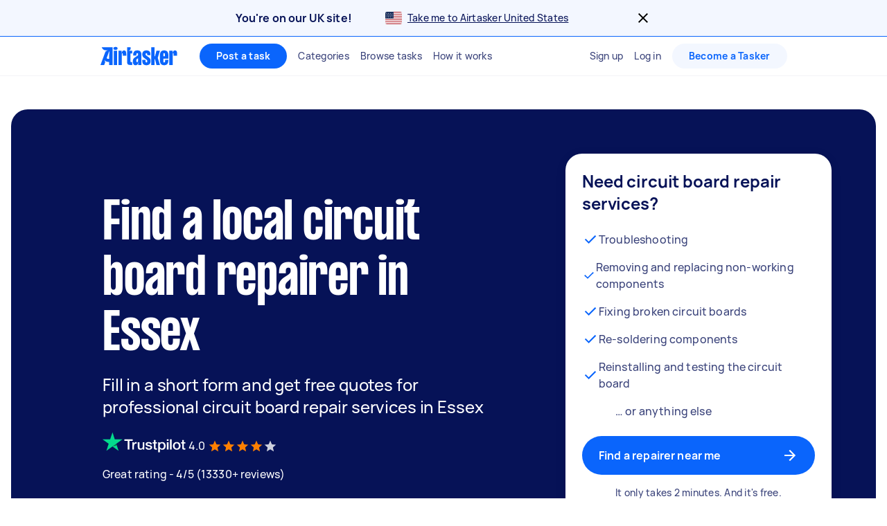

--- FILE ---
content_type: text/html; charset=utf-8
request_url: https://www.airtasker.com/uk/services/circuit-board-repair/essex/
body_size: 79832
content:

      <!doctype html>
      <html lang="en-gb">
        <head>
          <title data-rh="true">15+ Best Rated Circuit Board Repair Experts in Essex | Airtasker UK</title>
          <meta data-rh="true" name="description" content="Find local 20 Circuit Board Repair service in Essex. Get FREE quotes in minutes from reviewed, rated &amp; trusted Circuit Board repair specialists on Airtasker."/><meta data-rh="true" name="robots" content="max-image-preview:extra-large"/><meta data-rh="true" name="target-keyword" content="circuit board repair experts in Essex"/><meta data-rh="true" name="msvalidate.01" content="8A0B1CCF080C941CE2564028526876E2"/><meta data-rh="true" name="dcterms.modified" content="2026-01-20T09:56:55.164Z"/><meta data-rh="true" charset="utf-8"/><meta data-rh="true" property="og:title" content="15+ Best Rated Circuit Board Repair Experts in Essex | Airtasker UK"/><meta data-rh="true" property="og:description" content="Find local 20 Circuit Board Repair service in Essex. Get FREE quotes in minutes from reviewed, rated &amp; trusted Circuit Board repair specialists on Airtasker."/><meta data-rh="true" property="og:type" content="website"/><meta data-rh="true" property="og:site_name" content="Airtasker"/><meta data-rh="true" property="og:image" content=""/><meta data-rh="true" property="og:url" content="https://www.airtasker.com/uk/services/circuit-board-repair/essex/"/><meta data-rh="true" name="twitter:card" content="summary_large_image"/><meta data-rh="true" name="viewport" content="width=device-width, initial-scale=1"/><meta data-rh="true" name="color-scheme" content="only light"/><meta data-rh="true" name="apple-mobile-web-app-capable" content="yes"/><meta data-rh="true" name="web-arch" content="seo-web"/>
          <link data-rh="true" rel="preconnect" href="https://images.airtasker.com/v7/"/><link data-rh="true" rel="dns-prefetch" href="https://images.airtasker.com/v7/"/><link data-rh="true" rel="canonical" href="https://www.airtasker.com/uk/services/circuit-board-repair/essex/"/><link data-rh="true" rel="preload" as="font" href="/static/assets/4f8eaf37c9fe1eac.woff2" type="font/woff2" crossOrigin="anonymous"/><link data-rh="true" rel="preload" as="font" href="/static/assets/d2d551d8ad8b369e.woff2" type="font/woff2" crossOrigin="anonymous"/><link data-rh="true" rel="icon" type="image/png" href="[data-uri]"/><link data-rh="true" href="/images/icon_196_2022.png" rel="shortcut icon" sizes="196x196"/><link data-rh="true" href="/images/icon_57_2022.png" rel="apple-touch-icon" sizes="57x57"/><link data-rh="true" href="/images/icon_72_2022.png" rel="apple-touch-icon" sizes="72x72"/><link data-rh="true" href="/images/icon_114_2022.png" rel="apple-touch-icon" sizes="114x114"/><link data-rh="true" href="/images/icon_144_2022.png" rel="apple-touch-icon" sizes="144x144"/><link data-rh="true" href="/images/icon_196_2022.png" rel="apple-touch-icon" sizes="196x196"/><link data-rh="true" rel="alternate" type="application/atom+xml" title="Airtasker UK Feed" href="https://www.airtasker.com/uk/feed/atom.xml"/>
          <script data-rh="true" type="application/ld+json">{"@context":"http://schema.org","@type":"Organization","name":"Airtasker","url":"https://airtasker.com","logo":"https://www.airtasker.com/images/airtasker-schema-logo.svg","sameAs":["https://www.facebook.com/Airtasker/","https://twitter.com/airtasker","https://www.instagram.com/airtasker/","https://www.youtube.com/airtasker","https://www.linkedin.com/company/airtasker/","https://www.pinterest.com/airtasker/","https://en.wikipedia.org/wiki/Airtasker","https://www.wikidata.org/wiki/Q17000714","https://www.crunchbase.com/organization/airtasker"]}</script><script data-rh="true" type="text/javascript">
    !function(){var analytics=window.analytics=window.analytics||[];if(!analytics.initialize)if(analytics.invoked)window.console&&console.error&&console.error("Segment snippet included twice.");else{analytics.invoked=!0;analytics.methods=["trackSubmit","trackClick","trackLink","trackForm","pageview","identify","reset","group","track","ready","alias","debug","page","once","off","on","addSourceMiddleware"];analytics.factory=function(t){return function(){var e=Array.prototype.slice.call(arguments);e.unshift(t);analytics.push(e);return analytics}};for(var t=0;t<analytics.methods.length;t++){var e=analytics.methods[t];analytics[e]=analytics.factory(e)}analytics.load=function(t,e){var n=document.createElement("script");n.type="text/javascript";n.async=!0;n.src="https://cdn.segment.com/analytics.js/v1/"+t+"/analytics.min.js";var a=document.getElementsByTagName("script")[0];a.parentNode.insertBefore(n,a);analytics._loadOptions=e};analytics.SNIPPET_VERSION="4.1.0";
    }}();
  </script>
          
          <style data-rh="true" >@font-face {
  font-family: 'manrope';
  src: url('/static/assets/4f8eaf37c9fe1eac.woff2') format('woff2'), 
       url('/static/assets/9e8b3e75804de4ba.ttf') format('truetype');
  font-weight: 500;
  font-style: normal;
  font-display: swap;
}

@font-face {
  font-family: 'manrope';
  src: url('/static/assets/08c568d8d61e5114.woff2') format('woff2'), 
       url('/static/assets/5224ce684c5320e1.ttf') format('truetype');
  font-weight: 700;
  font-style: normal;
  font-display: swap;
}

@font-face {
  font-family: 'manrope-regular';
  src: url('/static/assets/4f8eaf37c9fe1eac.woff2') format('woff2'), 
       url('/static/assets/9e8b3e75804de4ba.ttf') format('truetype');
  font-weight: 500;
  font-style: normal;
  font-display: swap;
}

@font-face {
  font-family: 'manrope-bold';
  src: url('/static/assets/08c568d8d61e5114.woff2') format('woff2'), 
       url('/static/assets/5224ce684c5320e1.ttf') format('truetype');
  font-weight: 700;
  font-style: normal;
  font-display: swap;
}

@font-face {
  font-family: 'manrope-black';
  src: url('/static/assets/08c568d8d61e5114.woff2') format('woff2'), 
       url('/static/assets/5224ce684c5320e1.ttf') format('truetype');
  font-weight: 700;
  font-style: normal;
  font-display: swap;
}

@font-face {
  font-family: 'pp-formula-airtasker';
  src: url('/static/assets/d2d551d8ad8b369e.woff2') format('woff2'), 
       url('/static/assets/b84555b42edf2241.woff') format('woff'),
       url('/static/assets/f91d30e4bcb995de.ttf') format('truetype');
  font-weight: 700;
  font-style: normal;
  font-display: swap;
}

@font-face {
  font-family: 'pp-formula-airtasker';
  src: url('/static/assets/824d72a9ebf5e17c.woff2') format('woff2'), 
       url('/static/assets/de0326496861b5f4.woff') format('woff'),
       url('/static/assets/3f0405fbb92e2fc7.ttf') format('truetype');
  font-weight: 900;
  font-style: normal;
  font-display: swap;
}

@font-face {
  font-family: 'pp-formula-airtasker-bold';
  src: url('/static/assets/d2d551d8ad8b369e.woff2') format('woff2'), 
       url('/static/assets/b84555b42edf2241.woff') format('woff'),
       url('/static/assets/f91d30e4bcb995de.ttf') format('truetype');
  font-weight: 700;
  font-style: normal;
  font-display: swap;
}

@font-face {
  font-family: 'pp-formula-airtasker-extra-bold';
  src: url('/static/assets/824d72a9ebf5e17c.woff2') format('woff2'), 
       url('/static/assets/de0326496861b5f4.woff') format('woff'),
       url('/static/assets/3f0405fbb92e2fc7.ttf') format('truetype');
  font-weight: 900;
  font-style: normal;
  font-display: swap;
}

@font-face {
  font-family: 'pp-formula-airtasker-black';
  src: url('/static/assets/30c840a53bea5dc9.woff2') format('woff2'), 
       url('/static/assets/9a47e563ce15a3da.woff') format('woff'),
       url('/static/assets/65b6a6418c7caf52.ttf') format('truetype');
  font-weight: normal;
  font-style: normal;
  font-display: swap;
}

@font-face {
  font-family: 'parisienne';
  src: url('/static/assets/82a775783a33ce6f.ttf') format('truetype');
  font-weight: 400;
  font-style: normal;
  font-display: swap;
}
@font-face {
  font-family: 'kalam';
  src: url('/static/assets/26d8dba039c5c77b.ttf') format('truetype');
  font-weight: 300;
  font-style: normal;
  font-display: swap;
}
@font-face {
  font-family: 'handlee';
  src: url('/static/assets/54590e94ca812eef.ttf') format('truetype');
  font-weight: 400;
  font-style: normal;
  font-display: swap;
}

</style>
          <style data-styled="true" data-styled-version="5.3.11">.jhrya-d{all:unset;box-sizing:border-box;-webkit-text-fill-color:currentColor;overflow-wrap:break-word;word-wrap:break-word;word-break:break-word;cursor:pointer;display:-webkit-box;display:-webkit-flex;display:-ms-flexbox;display:flex;-webkit-flex-direction:column;-ms-flex-direction:column;flex-direction:column;}/*!sc*/
.jhrya-d:hover{-webkit-text-decoration:none;text-decoration:none;}/*!sc*/
data-styled.g3[id="Link__UnstyledLink-sc-1xsb1mu-1"]{content:"jhrya-d,"}/*!sc*/
.kVURKP{all:unset;box-sizing:border-box;-webkit-text-fill-color:currentColor;overflow-wrap:break-word;word-wrap:break-word;word-break:break-word;cursor:pointer;}/*!sc*/
.kVURKP:hover{-webkit-text-decoration:none;text-decoration:none;}/*!sc*/
data-styled.g4[id="Link__UnstyledInlineLink-sc-1xsb1mu-2"]{content:"kVURKP,"}/*!sc*/
.iBUGYI{display:-webkit-box;display:-webkit-flex;display:-ms-flexbox;display:flex;-webkit-align-items:center;-webkit-box-align:center;-ms-flex-align:center;align-items:center;-webkit-box-pack:justify;-webkit-justify-content:space-between;-ms-flex-pack:justify;justify-content:space-between;}/*!sc*/
.iBUGYI svg{max-width:24px;max-height:24px;fill:currentColor;padding-left:24px;}/*!sc*/
.iBUGYI svg{padding-left:0;}/*!sc*/
data-styled.g19[id="ButtonIconWrapper-sc-11rjj5i-0"]{content:"iBUGYI,"}/*!sc*/
.vjBvi{display:inline-block;text-align:center;white-space:nowrap;cursor:pointer;box-sizing:border-box;margin:0;border:none;border-radius:160px;color:#FFFFFF;padding-top:12px;padding-bottom:12px;padding-left:24px;padding-right:24px;font-family:manrope-bold,'Helvetica Neue',Helvetica,Arial,'Lucida Grande',sans-serif;font-size:16px;font-weight:initial;line-height:24px;-webkit-letter-spacing:0.15px;-moz-letter-spacing:0.15px;-ms-letter-spacing:0.15px;letter-spacing:0.15px;background-color:#0A65FC;-webkit-transition:background-color 120ms ease-in-out,color 120ms ease-in-out;transition:background-color 120ms ease-in-out,color 120ms ease-in-out;}/*!sc*/
.vjBvi:hover{color:#FFFFFF;}/*!sc*/
.vjBvi:focus{outline:2px solid #061257;outline-offset:2px;}/*!sc*/
.vjBvi:hover{background-color:#3B84FD;}/*!sc*/
.vjBvi:active{-webkit-transition:-webkit-transform 120ms ease-in-out;-webkit-transition:transform 120ms ease-in-out;transition:transform 120ms ease-in-out;-webkit-transform:scale(0.95);-ms-transform:scale(0.95);transform:scale(0.95);}/*!sc*/
.vjBvi span.LoadingAnimation__LoadingCircleLeft-sc-1ldpp3v-2{background-color:#F3F7FF;}/*!sc*/
.vjBvi span.LoadingAnimation__LoadingCircleMid-sc-1ldpp3v-3{background-color:rgba(243,247,255,0.6);}/*!sc*/
.vjBvi span.LoadingAnimation__LoadingCircleRight-sc-1ldpp3v-4{background-color:rgba(243,247,255,0.2);}/*!sc*/
.gtQYTR{display:inline-block;text-align:center;white-space:nowrap;cursor:pointer;box-sizing:border-box;margin:0;border:none;border-radius:160px;color:#FFFFFF;padding-top:16px;padding-bottom:16px;padding-left:24px;padding-right:24px;font-family:manrope-bold,'Helvetica Neue',Helvetica,Arial,'Lucida Grande',sans-serif;font-size:16px;font-weight:initial;line-height:24px;-webkit-letter-spacing:0.15px;-moz-letter-spacing:0.15px;-ms-letter-spacing:0.15px;letter-spacing:0.15px;width:100%;background-color:#0A65FC;-webkit-transition:background-color 120ms ease-in-out,color 120ms ease-in-out;transition:background-color 120ms ease-in-out,color 120ms ease-in-out;}/*!sc*/
.gtQYTR:hover{color:#FFFFFF;}/*!sc*/
.gtQYTR:focus{outline:2px solid #061257;outline-offset:2px;}/*!sc*/
.gtQYTR:hover{background-color:#3B84FD;}/*!sc*/
.gtQYTR:active{-webkit-transition:-webkit-transform 120ms ease-in-out;-webkit-transition:transform 120ms ease-in-out;transition:transform 120ms ease-in-out;-webkit-transform:scale(0.95);-ms-transform:scale(0.95);transform:scale(0.95);}/*!sc*/
.gtQYTR span.LoadingAnimation__LoadingCircleLeft-sc-1ldpp3v-2{background-color:#F3F7FF;}/*!sc*/
.gtQYTR span.LoadingAnimation__LoadingCircleMid-sc-1ldpp3v-3{background-color:rgba(243,247,255,0.6);}/*!sc*/
.gtQYTR span.LoadingAnimation__LoadingCircleRight-sc-1ldpp3v-4{background-color:rgba(243,247,255,0.2);}/*!sc*/
.ccouoy{margin:0;padding:0;background-color:#00000000;border:none;color:#0A65FC;font-family:manrope-regular,'Helvetica Neue',Helvetica,Arial,'Lucida Grande',sans-serif;font-size:16px;font-weight:initial;line-height:24px;-webkit-letter-spacing:0.15px;-moz-letter-spacing:0.15px;-ms-letter-spacing:0.15px;letter-spacing:0.15px;-webkit-text-decoration:none;text-decoration:none;}/*!sc*/
.ccouoy:hover{cursor:pointer;}/*!sc*/
data-styled.g20[id="Button__StyledButton-sc-117jcbc-0"]{content:"vjBvi,gtQYTR,ccouoy,"}/*!sc*/
.hYxXgr{display:inline-block;text-align:center;white-space:nowrap;cursor:pointer;box-sizing:border-box;margin:0;border:none;border-radius:160px;color:#FFFFFF;padding-top:12px;padding-bottom:12px;padding-left:24px;padding-right:24px;font-family:manrope-bold,'Helvetica Neue',Helvetica,Arial,'Lucida Grande',sans-serif;font-size:16px;font-weight:initial;line-height:24px;-webkit-letter-spacing:0.15px;-moz-letter-spacing:0.15px;-ms-letter-spacing:0.15px;letter-spacing:0.15px;background-color:#0A65FC;-webkit-transition:background-color 120ms ease-in-out,color 120ms ease-in-out;transition:background-color 120ms ease-in-out,color 120ms ease-in-out;}/*!sc*/
.hYxXgr:hover{color:#FFFFFF;}/*!sc*/
.hYxXgr:focus{outline:2px solid #061257;outline-offset:2px;}/*!sc*/
.hYxXgr:hover{background-color:#3B84FD;}/*!sc*/
.hYxXgr:active{-webkit-transition:-webkit-transform 120ms ease-in-out;-webkit-transition:transform 120ms ease-in-out;transition:transform 120ms ease-in-out;-webkit-transform:scale(0.95);-ms-transform:scale(0.95);transform:scale(0.95);}/*!sc*/
.hYxXgr span.LoadingAnimation__LoadingCircleLeft-sc-1ldpp3v-2{background-color:#F3F7FF;}/*!sc*/
.hYxXgr span.LoadingAnimation__LoadingCircleMid-sc-1ldpp3v-3{background-color:rgba(243,247,255,0.6);}/*!sc*/
.hYxXgr span.LoadingAnimation__LoadingCircleRight-sc-1ldpp3v-4{background-color:rgba(243,247,255,0.2);}/*!sc*/
.hYxXgr:focus{outline:none;}/*!sc*/
.hYxXgr:focus-visible{outline:2px solid #061257;outline-offset:2px;}/*!sc*/
.hXGNAF{display:inline-block;text-align:center;white-space:nowrap;cursor:pointer;box-sizing:border-box;margin:0;border:none;border-radius:160px;color:#FFFFFF;padding-top:8px;padding-bottom:8px;padding-left:24px;padding-right:24px;font-family:manrope-bold,'Helvetica Neue',Helvetica,Arial,'Lucida Grande',sans-serif;font-size:14px;font-weight:initial;line-height:20px;-webkit-letter-spacing:0.25px;-moz-letter-spacing:0.25px;-ms-letter-spacing:0.25px;letter-spacing:0.25px;position:relative;background-color:#0A65FC;-webkit-transition:background-color 120ms ease-in-out,color 120ms ease-in-out;transition:background-color 120ms ease-in-out,color 120ms ease-in-out;}/*!sc*/
.hXGNAF::after{content:'';display:block;position:absolute;top:-6px;bottom:-6px;left:-2px;right:-2px;}/*!sc*/
@media  (min-width:575px){.hXGNAF::after{display:none;}}/*!sc*/
.hXGNAF:hover{color:#FFFFFF;}/*!sc*/
.hXGNAF:focus{outline:2px solid #061257;outline-offset:2px;}/*!sc*/
.hXGNAF:hover{background-color:#3B84FD;}/*!sc*/
.hXGNAF:active{-webkit-transition:-webkit-transform 120ms ease-in-out;-webkit-transition:transform 120ms ease-in-out;transition:transform 120ms ease-in-out;-webkit-transform:scale(0.95);-ms-transform:scale(0.95);transform:scale(0.95);}/*!sc*/
.hXGNAF span.LoadingAnimation__LoadingCircleLeft-sc-1ldpp3v-2{background-color:#F3F7FF;}/*!sc*/
.hXGNAF span.LoadingAnimation__LoadingCircleMid-sc-1ldpp3v-3{background-color:rgba(243,247,255,0.6);}/*!sc*/
.hXGNAF span.LoadingAnimation__LoadingCircleRight-sc-1ldpp3v-4{background-color:rgba(243,247,255,0.2);}/*!sc*/
.hXGNAF:focus{outline:none;}/*!sc*/
.hXGNAF:focus-visible{outline:2px solid #061257;outline-offset:2px;}/*!sc*/
.fIjpaC{display:inline-block;text-align:center;white-space:nowrap;cursor:pointer;box-sizing:border-box;margin:0;border:none;border-radius:160px;color:#FFFFFF;padding-top:8px;padding-bottom:8px;padding-left:24px;padding-right:24px;font-family:manrope-bold,'Helvetica Neue',Helvetica,Arial,'Lucida Grande',sans-serif;font-size:14px;font-weight:initial;line-height:20px;-webkit-letter-spacing:0.25px;-moz-letter-spacing:0.25px;-ms-letter-spacing:0.25px;letter-spacing:0.25px;position:relative;background-color:#F3F7FF;color:#0A65FC;-webkit-transition:background-color 120ms ease-in-out,color 120ms ease-in-out;transition:background-color 120ms ease-in-out,color 120ms ease-in-out;}/*!sc*/
.fIjpaC::after{content:'';display:block;position:absolute;top:-6px;bottom:-6px;left:-2px;right:-2px;}/*!sc*/
@media  (min-width:575px){.fIjpaC::after{display:none;}}/*!sc*/
.fIjpaC:hover{color:#FFFFFF;}/*!sc*/
.fIjpaC:focus{outline:2px solid #061257;outline-offset:2px;}/*!sc*/
.fIjpaC:hover{background-color:#E7F0FF;color:#0A65FC;}/*!sc*/
.fIjpaC:active{-webkit-transition:-webkit-transform 120ms ease-in-out;-webkit-transition:transform 120ms ease-in-out;transition:transform 120ms ease-in-out;-webkit-transform:scale(0.95);-ms-transform:scale(0.95);transform:scale(0.95);}/*!sc*/
.fIjpaC span.LoadingAnimation__LoadingCircleLeft-sc-1ldpp3v-2{background-color:#0A65FC;}/*!sc*/
.fIjpaC span.LoadingAnimation__LoadingCircleMid-sc-1ldpp3v-3{background-color:rgba(10,101,252,0.6);}/*!sc*/
.fIjpaC span.LoadingAnimation__LoadingCircleRight-sc-1ldpp3v-4{background-color:rgba(10,101,252,0.2);}/*!sc*/
.fIjpaC:focus{outline:none;}/*!sc*/
.fIjpaC:focus-visible{outline:2px solid #061257;outline-offset:2px;}/*!sc*/
data-styled.g21[id="LinkButton__StyledLinkButton-sc-5ftxev-0"]{content:"hYxXgr,hXGNAF,fIjpaC,"}/*!sc*/
.coOgqw{width:100%;height:100%;background-color:#E8E8E8;}/*!sc*/
data-styled.g22[id="ResponsiveCDNImage__Image-sc-1kimq4o-0"]{content:"coOgqw,"}/*!sc*/
.lpcdnu{color:#061257;font-family:manrope-bold,'Helvetica Neue',Helvetica,Arial,'Lucida Grande',sans-serif;font-size:20px;font-weight:initial;line-height:28px;-webkit-letter-spacing:0.15px;-moz-letter-spacing:0.15px;-ms-letter-spacing:0.15px;letter-spacing:0.15px;overflow-wrap:break-word;word-wrap:break-word;word-break:break-word;-webkit-text-decoration:initial;text-decoration:initial;text-align:initial;vertical-align:initial;font-style:initial;white-space:initial;margin:0px 12px 0px 0px;padding:0px;}/*!sc*/
.eYxxky{color:#6A719A;font-family:manrope-regular,'Helvetica Neue',Helvetica,Arial,'Lucida Grande',sans-serif;font-size:14px;font-weight:initial;line-height:20px;-webkit-letter-spacing:0.25px;-moz-letter-spacing:0.25px;-ms-letter-spacing:0.25px;letter-spacing:0.25px;overflow-wrap:break-word;word-wrap:break-word;word-break:break-word;-webkit-text-decoration:initial;text-decoration:initial;text-align:initial;vertical-align:initial;font-style:initial;white-space:initial;margin:0px 0px 24px 0px;padding:0px;}/*!sc*/
.hRgEGI{color:#6A719A;font-family:manrope-bold,'Helvetica Neue',Helvetica,Arial,'Lucida Grande',sans-serif;font-size:11px;font-weight:initial;line-height:16px;-webkit-letter-spacing:1px;-moz-letter-spacing:1px;-ms-letter-spacing:1px;letter-spacing:1px;text-transform:uppercase;overflow-wrap:break-word;word-wrap:break-word;word-break:break-word;-webkit-text-decoration:initial;text-decoration:initial;text-align:initial;vertical-align:initial;font-style:initial;white-space:initial;margin:0px;padding:0px;}/*!sc*/
.jFBpfO{color:#9BA0BC;font-family:manrope-regular,'Helvetica Neue',Helvetica,Arial,'Lucida Grande',sans-serif;font-size:14px;font-weight:initial;line-height:20px;-webkit-letter-spacing:0.25px;-moz-letter-spacing:0.25px;-ms-letter-spacing:0.25px;letter-spacing:0.25px;overflow-wrap:break-word;word-wrap:break-word;word-break:break-word;-webkit-text-decoration:initial;text-decoration:initial;text-align:initial;vertical-align:initial;font-style:initial;white-space:initial;margin:0px;padding:0px;}/*!sc*/
.hzAiiC{color:#0A65FC;font-family:manrope-bold,'Helvetica Neue',Helvetica,Arial,'Lucida Grande',sans-serif;font-size:11px;font-weight:initial;line-height:16px;-webkit-letter-spacing:1px;-moz-letter-spacing:1px;-ms-letter-spacing:1px;letter-spacing:1px;text-transform:uppercase;overflow-wrap:break-word;word-wrap:break-word;word-break:break-word;-webkit-text-decoration:initial;text-decoration:initial;text-align:initial;vertical-align:initial;font-style:initial;white-space:initial;margin:0px;padding:0px;}/*!sc*/
.jQhYSa{color:#061257;font-family:manrope-regular,'Helvetica Neue',Helvetica,Arial,'Lucida Grande',sans-serif;font-size:14px;font-weight:initial;line-height:20px;-webkit-letter-spacing:0.25px;-moz-letter-spacing:0.25px;-ms-letter-spacing:0.25px;letter-spacing:0.25px;overflow-wrap:break-word;word-wrap:break-word;word-break:break-word;-webkit-text-decoration:initial;text-decoration:initial;text-align:initial;vertical-align:initial;font-style:initial;white-space:initial;margin:0px;padding:0px;}/*!sc*/
.iyMPUE{color:#FFFFFF;font-family:manrope-regular,'Helvetica Neue',Helvetica,Arial,'Lucida Grande',sans-serif;font-size:36px;font-weight:initial;line-height:40px;-webkit-letter-spacing:-0.25px;-moz-letter-spacing:-0.25px;-ms-letter-spacing:-0.25px;letter-spacing:-0.25px;overflow-wrap:break-word;word-wrap:break-word;word-break:break-word;-webkit-text-decoration:initial;text-decoration:initial;text-align:inherit;vertical-align:initial;font-style:initial;white-space:initial;margin:0px;padding:0px;}/*!sc*/
@media  (min-width:992px){.iyMPUE{font-size:48px;line-height:52px;-webkit-letter-spacing:-0.25px;-moz-letter-spacing:-0.25px;-ms-letter-spacing:-0.25px;letter-spacing:-0.25px;}}/*!sc*/
.gRTPSI{color:#FFFFFF;font-family:manrope-regular,'Helvetica Neue',Helvetica,Arial,'Lucida Grande',sans-serif;font-size:24px;font-weight:initial;line-height:32px;-webkit-letter-spacing:-0.15px;-moz-letter-spacing:-0.15px;-ms-letter-spacing:-0.15px;letter-spacing:-0.15px;overflow-wrap:break-word;word-wrap:break-word;word-break:break-word;-webkit-text-decoration:initial;text-decoration:initial;text-align:inherit;vertical-align:initial;font-style:initial;white-space:initial;margin:0px;padding:0px;}/*!sc*/
.cUJYwA{color:#FFFFFF;font-family:manrope-regular,'Helvetica Neue',Helvetica,Arial,'Lucida Grande',sans-serif;font-size:16px;font-weight:initial;line-height:24px;-webkit-letter-spacing:0.15px;-moz-letter-spacing:0.15px;-ms-letter-spacing:0.15px;letter-spacing:0.15px;overflow-wrap:break-word;word-wrap:break-word;word-break:break-word;-webkit-text-decoration:initial;text-decoration:initial;text-align:initial;vertical-align:initial;font-style:initial;white-space:initial;margin:0px;padding:0px;}/*!sc*/
.iNaQwK{color:#061257;font-family:manrope-regular,'Helvetica Neue',Helvetica,Arial,'Lucida Grande',sans-serif;font-size:32px;font-weight:initial;line-height:40px;-webkit-letter-spacing:-0.15px;-moz-letter-spacing:-0.15px;-ms-letter-spacing:-0.15px;letter-spacing:-0.15px;overflow-wrap:break-word;word-wrap:break-word;word-break:break-word;-webkit-text-decoration:initial;text-decoration:initial;text-align:initial;vertical-align:initial;font-style:initial;white-space:initial;margin:0px;padding:0px;}/*!sc*/
.bOtGaY{color:#384179;font-family:manrope-regular,'Helvetica Neue',Helvetica,Arial,'Lucida Grande',sans-serif;font-size:16px;font-weight:initial;line-height:24px;-webkit-letter-spacing:0.15px;-moz-letter-spacing:0.15px;-ms-letter-spacing:0.15px;letter-spacing:0.15px;overflow-wrap:break-word;word-wrap:break-word;word-break:break-word;-webkit-text-decoration:initial;text-decoration:initial;text-align:initial;vertical-align:initial;font-style:initial;white-space:initial;margin:0px;padding:0px;}/*!sc*/
.dGuVMf{color:#384179;font-family:manrope-regular,'Helvetica Neue',Helvetica,Arial,'Lucida Grande',sans-serif;font-size:14px;font-weight:initial;line-height:20px;-webkit-letter-spacing:0.25px;-moz-letter-spacing:0.25px;-ms-letter-spacing:0.25px;letter-spacing:0.25px;overflow-wrap:break-word;word-wrap:break-word;word-break:break-word;-webkit-text-decoration:initial;text-decoration:initial;text-align:center;vertical-align:initial;font-style:initial;white-space:initial;margin:16px 0px 0px 0px;padding:0px;}/*!sc*/
.bqttjA{color:#061257;font-family:manrope-regular,'Helvetica Neue',Helvetica,Arial,'Lucida Grande',sans-serif;font-size:24px;font-weight:initial;line-height:32px;-webkit-letter-spacing:-0.15px;-moz-letter-spacing:-0.15px;-ms-letter-spacing:-0.15px;letter-spacing:-0.15px;overflow-wrap:break-word;word-wrap:break-word;word-break:break-word;-webkit-text-decoration:initial;text-decoration:initial;text-align:initial;vertical-align:initial;font-style:initial;white-space:initial;margin:0px;padding:0px;}/*!sc*/
.irPIeU{color:#061257;font-family:manrope-regular,'Helvetica Neue',Helvetica,Arial,'Lucida Grande',sans-serif;font-size:16px;font-weight:initial;line-height:24px;-webkit-letter-spacing:0.15px;-moz-letter-spacing:0.15px;-ms-letter-spacing:0.15px;letter-spacing:0.15px;overflow-wrap:break-word;word-wrap:break-word;word-break:break-word;-webkit-text-decoration:initial;text-decoration:initial;text-align:initial;vertical-align:initial;font-style:initial;white-space:nowrap;margin:0px;padding:0px;}/*!sc*/
.bwYirb{color:#061257;font-family:manrope-regular,'Helvetica Neue',Helvetica,Arial,'Lucida Grande',sans-serif;font-size:16px;font-weight:initial;line-height:24px;-webkit-letter-spacing:0.15px;-moz-letter-spacing:0.15px;-ms-letter-spacing:0.15px;letter-spacing:0.15px;overflow-wrap:break-word;word-wrap:break-word;word-break:break-word;-webkit-text-decoration:initial;text-decoration:initial;text-align:initial;vertical-align:initial;font-style:initial;white-space:initial;margin:0px;padding:0px;}/*!sc*/
.bzUklM{color:#061257;font-family:manrope-bold,'Helvetica Neue',Helvetica,Arial,'Lucida Grande',sans-serif;font-size:20px;font-weight:initial;line-height:28px;-webkit-letter-spacing:0.15px;-moz-letter-spacing:0.15px;-ms-letter-spacing:0.15px;letter-spacing:0.15px;overflow-wrap:break-word;word-wrap:break-word;word-break:break-word;-webkit-text-decoration:initial;text-decoration:initial;text-align:left;vertical-align:initial;font-style:initial;white-space:initial;margin:16px 0px 12px;padding:0px;}/*!sc*/
.iWkrHt{color:#384179;font-family:manrope-regular,'Helvetica Neue',Helvetica,Arial,'Lucida Grande',sans-serif;font-size:16px;font-weight:initial;line-height:24px;-webkit-letter-spacing:0.15px;-moz-letter-spacing:0.15px;-ms-letter-spacing:0.15px;letter-spacing:0.15px;overflow-wrap:break-word;word-wrap:break-word;word-break:break-word;-webkit-text-decoration:initial;text-decoration:initial;text-align:left;vertical-align:initial;font-style:initial;white-space:initial;margin:0px;padding:0px;}/*!sc*/
.eARdNa{color:#061257;font-family:manrope-bold,'Helvetica Neue',Helvetica,Arial,'Lucida Grande',sans-serif;font-size:12px;font-weight:initial;line-height:16px;-webkit-letter-spacing:0.25px;-moz-letter-spacing:0.25px;-ms-letter-spacing:0.25px;letter-spacing:0.25px;overflow-wrap:break-word;word-wrap:break-word;word-break:break-word;-webkit-text-decoration:initial;text-decoration:initial;text-align:initial;vertical-align:initial;font-style:initial;white-space:initial;margin:8px 0px;padding:0px;}/*!sc*/
.hPhjSs{color:#0A65FC;font-family:manrope-regular,'Helvetica Neue',Helvetica,Arial,'Lucida Grande',sans-serif;font-size:12px;font-weight:initial;line-height:16px;-webkit-letter-spacing:0.25px;-moz-letter-spacing:0.25px;-ms-letter-spacing:0.25px;letter-spacing:0.25px;overflow-wrap:break-word;word-wrap:break-word;word-break:break-word;-webkit-text-decoration:initial;text-decoration:initial;text-align:end;vertical-align:initial;font-style:initial;white-space:initial;margin:0px;padding:0px;}/*!sc*/
.kZWyzT{color:#061257;font-family:manrope-regular,'Helvetica Neue',Helvetica,Arial,'Lucida Grande',sans-serif;font-size:16px;font-weight:initial;line-height:24px;-webkit-letter-spacing:0.15px;-moz-letter-spacing:0.15px;-ms-letter-spacing:0.15px;letter-spacing:0.15px;overflow-wrap:break-word;word-wrap:break-word;word-break:break-word;-webkit-text-decoration:initial;text-decoration:initial;text-align:initial;vertical-align:initial;text-transform:capitalize;font-style:initial;white-space:initial;margin:0px;padding:0px;}/*!sc*/
.bEPPcT{color:#061257;font-family:manrope-regular,'Helvetica Neue',Helvetica,Arial,'Lucida Grande',sans-serif;font-size:16px;font-weight:initial;line-height:24px;-webkit-letter-spacing:0.15px;-moz-letter-spacing:0.15px;-ms-letter-spacing:0.15px;letter-spacing:0.15px;overflow-wrap:break-word;word-wrap:break-word;word-break:break-word;-webkit-text-decoration:initial;text-decoration:initial;text-align:initial;vertical-align:initial;font-style:initial;white-space:initial;margin:0px;padding:0px 8px;}/*!sc*/
.gOGerw{color:#061257;font-family:manrope-bold,'Helvetica Neue',Helvetica,Arial,'Lucida Grande',sans-serif;font-size:16px;font-weight:initial;line-height:24px;-webkit-letter-spacing:0.15px;-moz-letter-spacing:0.15px;-ms-letter-spacing:0.15px;letter-spacing:0.15px;overflow-wrap:break-word;word-wrap:break-word;word-break:break-word;-webkit-text-decoration:initial;text-decoration:initial;text-align:initial;vertical-align:initial;font-style:initial;white-space:initial;margin:0px;padding:0px;}/*!sc*/
.eQXDVX{color:#061257;font-family:manrope-regular,'Helvetica Neue',Helvetica,Arial,'Lucida Grande',sans-serif;font-size:16px;font-weight:initial;line-height:24px;-webkit-letter-spacing:0.15px;-moz-letter-spacing:0.15px;-ms-letter-spacing:0.15px;letter-spacing:0.15px;overflow-wrap:break-word;word-wrap:break-word;word-break:break-word;-webkit-text-decoration:initial;text-decoration:initial;text-align:initial;vertical-align:initial;font-style:label;white-space:initial;margin:0px;padding:0px;}/*!sc*/
.vpDLF{color:#061257;font-family:manrope-regular,'Helvetica Neue',Helvetica,Arial,'Lucida Grande',sans-serif;font-size:12px;font-weight:initial;line-height:16px;-webkit-letter-spacing:0.25px;-moz-letter-spacing:0.25px;-ms-letter-spacing:0.25px;letter-spacing:0.25px;overflow-wrap:break-word;word-wrap:break-word;word-break:break-word;-webkit-text-decoration:initial;text-decoration:initial;text-align:initial;vertical-align:initial;font-style:initial;white-space:initial;margin:0px;padding:0px;}/*!sc*/
data-styled.g24[id="Text__StyledTypographyComponent-sc-35e02v-0"]{content:"lpcdnu,eYxxky,hRgEGI,jFBpfO,hzAiiC,jQhYSa,iyMPUE,gRTPSI,cUJYwA,iNaQwK,bOtGaY,dGuVMf,bqttjA,irPIeU,bwYirb,bzUklM,iWkrHt,eARdNa,hPhjSs,kZWyzT,bEPPcT,gOGerw,eQXDVX,vpDLF,"}/*!sc*/
.iyEtVl{all:unset;box-sizing:border-box;-webkit-text-fill-color:currentColor;display:block;}/*!sc*/
data-styled.g29[id="Block-sc-2b1qiq-0"]{content:"iyEtVl,"}/*!sc*/
.euyKDl{display:-webkit-box;display:-webkit-flex;display:-ms-flexbox;display:flex;}/*!sc*/
.kUGzDZ{display:-webkit-box;display:-webkit-flex;display:-ms-flexbox;display:flex;-webkit-flex-direction:column;-ms-flex-direction:column;flex-direction:column;}/*!sc*/
.lfwRIo{display:-webkit-box;display:-webkit-flex;display:-ms-flexbox;display:flex;-webkit-flex-direction:row;-ms-flex-direction:row;flex-direction:row;-webkit-box-pack:start;-webkit-justify-content:flex-start;-ms-flex-pack:start;justify-content:flex-start;-webkit-align-items:center;-webkit-box-align:center;-ms-flex-align:center;align-items:center;}/*!sc*/
.jTvXhZ{display:-webkit-box;display:-webkit-flex;display:-ms-flexbox;display:flex;-webkit-box-pack:center;-webkit-justify-content:center;-ms-flex-pack:center;justify-content:center;}/*!sc*/
data-styled.g30[id="Flex-sc-g79du2-0"]{content:"euyKDl,kUGzDZ,lfwRIo,jTvXhZ,"}/*!sc*/
.fA-dQZi{all:unset;box-sizing:border-box;-webkit-text-fill-color:currentColor;}/*!sc*/
.fA-dQZi:enabled{cursor:pointer;}/*!sc*/
.fA-dQZi:disabled{cursor:default;}/*!sc*/
data-styled.g49[id="UnstyledButton-sc-2qv5wn-0"]{content:"fA-dQZi,"}/*!sc*/
.dXdjPl{display:block;-webkit-box-pack:center;-webkit-justify-content:center;-ms-flex-pack:center;justify-content:center;-webkit-align-content:unset;-ms-flex-line-pack:unset;align-content:unset;-webkit-align-items:center;-webkit-box-align:center;-ms-flex-align:center;align-items:center;width:100%;margin:8px;vertical-align:top;height:100%;-webkit-flex:0 0 auto;-ms-flex:0 0 auto;flex:0 0 auto;width:calc(100% - 16px);}/*!sc*/
.dXdjPl:first-child:last-child{margin:8px auto;max-width:calc(100% - 16px);}/*!sc*/
@media  (min-width:575px){.dXdjPl{-webkit-flex:1 1 auto;-ms-flex:1 1 auto;flex:1 1 auto;width:auto;-webkit-flex:0 0 auto;-ms-flex:0 0 auto;flex:0 0 auto;width:calc(33.333333333333336% - 16px);}.dXdjPl:first-child,.dXdjPl:last-child{-webkit-flex:0 0 auto;-ms-flex:0 0 auto;flex:0 0 auto;}}/*!sc*/
.kTTAMa{display:block;-webkit-box-pack:center;-webkit-justify-content:center;-ms-flex-pack:center;justify-content:center;-webkit-align-content:unset;-ms-flex-line-pack:unset;align-content:unset;-webkit-align-items:center;-webkit-box-align:center;-ms-flex-align:center;align-items:center;width:100%;margin:8px;vertical-align:top;height:100%;-webkit-flex:0 0 auto;-ms-flex:0 0 auto;flex:0 0 auto;width:calc(100% - 16px);}/*!sc*/
.kTTAMa:first-child:last-child{margin:8px auto;max-width:calc(100% - 16px);}/*!sc*/
@media  (min-width:575px){.kTTAMa{-webkit-flex:1 1 auto;-ms-flex:1 1 auto;flex:1 1 auto;width:auto;-webkit-flex:0 0 auto;-ms-flex:0 0 auto;flex:0 0 auto;width:calc(66.66666666666667% - 16px);}.kTTAMa:first-child,.kTTAMa:last-child{-webkit-flex:0 0 auto;-ms-flex:0 0 auto;flex:0 0 auto;}}/*!sc*/
data-styled.g223[id="Column-sc-te0r2o-0"]{content:"dXdjPl,kTTAMa,"}/*!sc*/
.eatkCW{display:block;}/*!sc*/
.eatkCW:last-child{margin-bottom:0px;}/*!sc*/
@media  (min-width:768px) and (max-width:991px){.eatkCW{max-width:1016px;}}/*!sc*/
@media  (min-width:768px){.eatkCW{display:-webkit-box;display:-webkit-flex;display:-ms-flexbox;display:flex;max-width:1216px;margin:16px auto;-webkit-align-content:center;-ms-flex-line-pack:center;align-content:center;-webkit-flex-wrap:wrap;-ms-flex-wrap:wrap;flex-wrap:wrap;}}/*!sc*/
data-styled.g224[id="Grid-sc-1b6p6rb-0"]{content:"eatkCW,"}/*!sc*/
.gulGFT{position:absolute;top:40px;margin-top:8px;margin-right:8px;height:auto;}/*!sc*/
.gulGFT .categories-enter{display:block;-webkit-animation:fvtXq 225ms ease-out normal forwards;animation:fvtXq 225ms ease-out normal forwards;}/*!sc*/
.gulGFT .categories-enter-done{display:block;opacity:1;}/*!sc*/
.gulGFT .categories-exit{-webkit-animation:gHmQJP 225ms ease-out normal forwards;animation:gHmQJP 225ms ease-out normal forwards;}/*!sc*/
.gulGFT .categories-exit-done{opacity:0;}/*!sc*/
.gulGFT .categories-list-enter-active{-webkit-animation:lbWRkT 450ms ease-out normal forwards;animation:lbWRkT 450ms ease-out normal forwards;}/*!sc*/
data-styled.g225[id="Categories__CategoriesNavWrapper-sc-sjd8n2-0"]{content:"gulGFT,"}/*!sc*/
.jOSEEX{opacity:0;background-color:#FFFFFF;border-color:#9BA0BC;border-width:1px;border-style:solid;border-radius:12px;font-size:12px;z-index:9999;min-width:713px;position:fixed;top:57px;width:100%;left:0;right:0;margin:0;display:none;}/*!sc*/
.jOSEEX::before{left:20px;border-color:#00000000;border-width:5px;border-style:solid;border-bottom-color:#9BA0BC;}/*!sc*/
.jOSEEX::after{left:21px;border-color:#00000000;border-width:4px;border-style:solid;border-bottom-color:#F3F3F7;}/*!sc*/
.jOSEEX::after,.jOSEEX::before{content:none;display:block;position:absolute;bottom:100%;}/*!sc*/
@media  (min-width:1023px){.jOSEEX{position:relative;top:0;}.jOSEEX::after,.jOSEEX::before{content:'';}}/*!sc*/
data-styled.g226[id="Categories__Wrapper-sc-sjd8n2-1"]{content:"jOSEEX,"}/*!sc*/
.bDORBC{margin:0;height:100%;}/*!sc*/
data-styled.g227[id="Categories__StyledGrid-sc-sjd8n2-2"]{content:"bDORBC,"}/*!sc*/
.ha-dqlO{list-style-type:none;-webkit-column-count:4;column-count:4;margin:0;padding:0;}/*!sc*/
data-styled.g228[id="Categories__List-sc-sjd8n2-3"]{content:"ha-dqlO,"}/*!sc*/
.kZErSN{text-transform:capitalize;}/*!sc*/
.kZErSN a{color:#061257;-webkit-text-decoration:none;text-decoration:none;display:block;padding-left:4px;padding-right:4px;box-sizing:border-box;overflow:hidden;text-overflow:ellipsis;line-height:24px;}/*!sc*/
.kZErSN a:hover{-webkit-text-decoration:underline;text-decoration:underline;}/*!sc*/
.gbWNKx{text-transform:capitalize;}/*!sc*/
.gbWNKx a{color:#0A65FC;-webkit-text-decoration:none;text-decoration:none;display:block;padding-left:4px;padding-right:4px;box-sizing:border-box;overflow:hidden;text-overflow:ellipsis;line-height:24px;}/*!sc*/
.gbWNKx a:hover{-webkit-text-decoration:underline;text-decoration:underline;}/*!sc*/
data-styled.g229[id="Categories__ListItem-sc-sjd8n2-4"]{content:"kZErSN,gbWNKx,"}/*!sc*/
.jTlJUR{height:auto;box-sizing:border-box;padding:24px 0px 0px 24px;-webkit-box-flex:1;-webkit-flex-grow:1;-ms-flex-positive:1;flex-grow:1;}/*!sc*/
.ginsMn{height:auto;box-sizing:border-box;padding:24px 0px;-webkit-box-flex:1;-webkit-flex-grow:1;-ms-flex-positive:1;flex-grow:1;}/*!sc*/
data-styled.g230[id="Categories__StyledColumn-sc-sjd8n2-5"]{content:"jTlJUR,ginsMn,"}/*!sc*/
.dymGnC{margin:0 auto;border-radius:12px;}/*!sc*/
data-styled.g231[id="Categories__RightStyledColumn-sc-sjd8n2-6"]{content:"dymGnC,"}/*!sc*/
.dZKWvh{margin:0;background-color:#F3F3F7;border-top-left-radius:12px;border-bottom-left-radius:12px;}/*!sc*/
data-styled.g232[id="Categories__CategoryColumn-sc-sjd8n2-7"]{content:"dZKWvh,"}/*!sc*/
.gAWJEO{position:relative;display:block;padding:0;background-color:#FFFFFF;border-radius:12px;margin-top:8px;margin-right:8px;opacity:0.75;}/*!sc*/
.gAWJEO:focus{outline:none;box-shadow:none;}/*!sc*/
.gAWJEO:hover{background-color:#FFFFFF;}/*!sc*/
.ksAWZJ{position:relative;display:block;padding:0;background-color:#FFFFFF;border-radius:12px;margin-top:8px;margin-bottom:8px;border-top-right-radius:0;border-bottom-right-radius:0;}/*!sc*/
.ksAWZJ:focus{outline:none;box-shadow:none;}/*!sc*/
.ksAWZJ:hover{background-color:#FFFFFF;}/*!sc*/
data-styled.g233[id="Categories__StyledButton-sc-sjd8n2-8"]{content:"gAWJEO,ksAWZJ,"}/*!sc*/
.eZgfVW{padding-left:18px;padding-right:48px;margin-top:12px;margin-bottom:12px;}/*!sc*/
data-styled.g234[id="Categories__StyledButtonWrapper-sc-sjd8n2-9"]{content:"eZgfVW,"}/*!sc*/
.cSkgYk{max-width:165px;white-space:normal;font-weight:bold;}/*!sc*/
data-styled.g235[id="Categories__Title-sc-sjd8n2-10"]{content:"cSkgYk,"}/*!sc*/
.keQWFd{max-width:165px;white-space:normal;}/*!sc*/
data-styled.g236[id="Categories__Description-sc-sjd8n2-11"]{content:"keQWFd,"}/*!sc*/
.cQvRyO{padding-right:8px;}/*!sc*/
data-styled.g237[id="Categories__TaskerDescription-sc-sjd8n2-12"]{content:"cQvRyO,"}/*!sc*/
.hKDqIG{position:absolute;background-color:#0A65FC;width:2px;height:44px;border-radius:4px;margin-top:auto;margin-bottom:auto;top:0;bottom:0;}/*!sc*/
data-styled.g238[id="Categories__Border-sc-sjd8n2-13"]{content:"hKDqIG,"}/*!sc*/
.gJhjov{-webkit-box-pack:center;-webkit-justify-content:center;-ms-flex-pack:center;justify-content:center;padding-left:16px;padding-right:16px;}/*!sc*/
.gJhjov svg{width:111px;height:auto;fill:#0A65FC;}/*!sc*/
[data-focusmode='keyboard'] .DesktopNavbar__LogoWrapper-sc-dkhgf1-0:focus{border-radius:4px;outline-style:solid;outline-color:#061257;outline-width:2px;}/*!sc*/
data-styled.g239[id="DesktopNavbar__LogoWrapper-sc-dkhgf1-0"]{content:"gJhjov,"}/*!sc*/
.erdsZC{display:-webkit-box;display:-webkit-flex;display:-ms-flexbox;display:flex;width:100%;-webkit-box-pack:justify;-webkit-justify-content:space-between;-ms-flex-pack:justify;justify-content:space-between;padding-left:16px;padding-right:16px;}/*!sc*/
data-styled.g240[id="DesktopNavbar__NavSection-sc-dkhgf1-1"]{content:"erdsZC,"}/*!sc*/
.IDDcL{display:-webkit-box;display:-webkit-flex;display:-ms-flexbox;display:flex;-webkit-align-items:center;-webkit-box-align:center;-ms-flex-align:center;align-items:center;}/*!sc*/
.IDDcL > *:not(:last-child){margin-right:16px;}/*!sc*/
data-styled.g241[id="DesktopNavbar__NavBlock-sc-dkhgf1-2"]{content:"IDDcL,"}/*!sc*/
.bNDtoh{height:100%;}/*!sc*/
data-styled.g242[id="DesktopNavbar__CategoriesLinkWrapper-sc-dkhgf1-3"]{content:"bNDtoh,"}/*!sc*/
.dNmzLU{overflow-wrap:initial;word-wrap:initial;word-break:initial;-webkit-flex-direction:row;-ms-flex-direction:row;flex-direction:row;height:100%;position:relative;-webkit-align-items:center;-webkit-box-align:center;-ms-flex-align:center;align-items:center;-webkit-box-pack:center;-webkit-justify-content:center;-ms-flex-pack:center;justify-content:center;font-family:manrope-regular,'Helvetica Neue',Helvetica,Arial,'Lucida Grande',sans-serif;font-size:14px;font-weight:initial;line-height:20px;-webkit-letter-spacing:0.25px;-moz-letter-spacing:0.25px;-ms-letter-spacing:0.25px;letter-spacing:0.25px;color:#384179;}/*!sc*/
.dNmzLU::before{content:'';display:block;position:absolute;top:0;height:3px;width:100%;opacity:0;background-color:#0A65FC;-webkit-transform:translateY(-100%);-ms-transform:translateY(-100%);transform:translateY(-100%);-webkit-transition:-webkit-transform 0.2s cubic-bezier(0.615,0.19,0.305,0.91);-webkit-transition:transform 0.2s cubic-bezier(0.615,0.19,0.305,0.91);transition:transform 0.2s cubic-bezier(0.615,0.19,0.305,0.91);border-radius:0 0 3px 3px;}/*!sc*/
.dNmzLU:hover,.dNmzLU:focus{color:#0A65FC;}/*!sc*/
.dNmzLU:hover::before,.dNmzLU:focus::before{opacity:1;-webkit-transform:translateY(0%);-ms-transform:translateY(0%);transform:translateY(0%);}/*!sc*/
data-styled.g243[id="DesktopNavbar__NavLink-sc-dkhgf1-4"]{content:"dNmzLU,"}/*!sc*/
.dCDpJj{position:relative;}/*!sc*/
data-styled.g244[id="DesktopNavbar__NavLinkLabel-sc-dkhgf1-5"]{content:"dCDpJj,"}/*!sc*/
.loLefe{display:-webkit-box;display:-webkit-flex;display:-ms-flexbox;display:flex;position:relative;height:100%;max-width:1023px;margin-left:auto;margin-right:auto;}/*!sc*/
data-styled.g250[id="DesktopNavbar__DesktopNavbarContent-sc-dkhgf1-11"]{content:"loLefe,"}/*!sc*/
.djLFYJ{width:100%;height:57px;box-sizing:border-box;background-color:#FFFFFF;border-bottom-color:#F3F3F7;border-bottom-width:1px;border-bottom-style:solid;}/*!sc*/
data-styled.g251[id="DesktopNavbar__DesktopNavbarWrapper-sc-dkhgf1-12"]{content:"djLFYJ,"}/*!sc*/
.dcUCrH{position:relative;width:100%;height:69px;box-sizing:border-box;background-color:#FFFFFF;border-bottom-color:#CDD0DD;border-bottom-width:1px;border-bottom-style:solid;}/*!sc*/
data-styled.g253[id="MobileNavbar__MobileNavbarWrapper-sc-1evooj-0"]{content:"dcUCrH,"}/*!sc*/
.kwfvxz{display:-webkit-box;display:-webkit-flex;display:-ms-flexbox;display:flex;-webkit-align-items:center;-webkit-box-align:center;-ms-flex-align:center;align-items:center;-webkit-box-pack:justify;-webkit-justify-content:space-between;-ms-flex-pack:justify;justify-content:space-between;height:100%;padding-left:16px;padding-right:16px;}/*!sc*/
data-styled.g254[id="MobileNavbar__MobileNavSection-sc-1evooj-1"]{content:"kwfvxz,"}/*!sc*/
.kopNKH{-webkit-box-pack:center;-webkit-justify-content:center;-ms-flex-pack:center;justify-content:center;opacity:1;visibility:visible;margin:0;-webkit-transition:0.3s ease-out;transition:0.3s ease-out;}/*!sc*/
.kopNKH svg{width:142px;height:auto;fill:#0A65FC;}/*!sc*/
data-styled.g255[id="MobileNavbar__LogoWrapper-sc-1evooj-2"]{content:"kopNKH,"}/*!sc*/
.fFJqSd{display:-webkit-box;display:-webkit-flex;display:-ms-flexbox;display:flex;}/*!sc*/
.fFJqSd > svg{fill:#384179;width:40px;height:40px;}/*!sc*/
data-styled.g256[id="MobileNavbar__HamburgerWrapper-sc-1evooj-3"]{content:"fFJqSd,"}/*!sc*/
.jLYZYk{display:-webkit-box;display:-webkit-flex;display:-ms-flexbox;display:flex;-webkit-transition:width 0.5s ease-in-out;transition:width 0.5s ease-in-out;min-height:44px;min-width:44px;padding:0;-webkit-align-items:center;-webkit-box-align:center;-ms-flex-align:center;align-items:center;-webkit-box-pack:center;-webkit-justify-content:center;-ms-flex-pack:center;justify-content:center;font-family:manrope-regular,'Helvetica Neue',Helvetica,Arial,'Lucida Grande',sans-serif;font-size:14px;font-weight:initial;line-height:20px;-webkit-letter-spacing:0.25px;-moz-letter-spacing:0.25px;-ms-letter-spacing:0.25px;letter-spacing:0.25px;font-size:26px;}/*!sc*/
data-styled.g257[id="MobileNavbar__MobilePostTaskButton-sc-1evooj-4"]{content:"jLYZYk,"}/*!sc*/
.bLyxJl{z-index:1001;position:-webkit-sticky;position:sticky;top:0;left:0;width:100%;}/*!sc*/
data-styled.g259[id="Navbar__NavbarWrapper-sc-158pkyx-0"]{content:"bLyxJl,"}/*!sc*/
html{overflow-y:scroll;}/*!sc*/
body{background-color:#FFFFFF;margin:0;font-family:manrope,"Helvetica Neue",Helvetica,Arial,"Lucida Grande",sans-serif;-webkit-font-smoothing:antialiased;-moz-osx-font-smoothing:grayscale;display:-webkit-box;display:-webkit-flex;display:-ms-flexbox;display:flex;-webkit-flex-direction:column;-ms-flex-direction:column;flex-direction:column;}/*!sc*/
[data-focusmode="mouse"] *:focus{outline:none;}/*!sc*/
#react-root,#react-root #overlay-provider{min-height:100vh;display:-webkit-box;display:-webkit-flex;display:-ms-flexbox;display:flex;-webkit-flex-direction:column;-ms-flex-direction:column;flex-direction:column;}/*!sc*/
data-styled.g301[id="sc-global-hVYMbM1"]{content:"sc-global-hVYMbM1,"}/*!sc*/
.gfnRnK{width:100%;background-color:#FFFFFF;}/*!sc*/
data-styled.g303[id="App__AppContainer-sc-1fbhhqy-1"]{content:"gfnRnK,"}/*!sc*/
.Oozhp{padding-left:24px;padding-right:10px;}/*!sc*/
@media  (min-width:768px){.Oozhp{padding-left:0;padding-right:0;}}/*!sc*/
data-styled.g304[id="FooterMenu__Wrapper-sc-vk5y68-0"]{content:"Oozhp,"}/*!sc*/
.dgGDux{cursor:pointer;height:72px;display:-webkit-box;display:-webkit-flex;display:-ms-flexbox;display:flex;-webkit-box-pack:justify;-webkit-justify-content:space-between;-ms-flex-pack:justify;justify-content:space-between;-webkit-align-items:center;-webkit-box-align:center;-ms-flex-align:center;align-items:center;}/*!sc*/
@media  (min-width:768px){.dgGDux{pointer-events:none;margin-bottom:10px;}.dgGDux:hover{color:#9BA0BC;}}/*!sc*/
data-styled.g305[id="FooterMenu__Heading-sc-vk5y68-1"]{content:"dgGDux,"}/*!sc*/
.cgpghw{color:#9BA0BC;font-size:16px;overflow:hidden;}/*!sc*/
@media  (min-width:768px){.cgpghw{font-size:12px;color:#CDD0DD;}}/*!sc*/
.cgpghw:hover,.cgpghw:focus{color:#FFFFFF;}/*!sc*/
[data-focusmode='keyboard'] .FooterMenu__Child-sc-vk5y68-2:focus{border-radius:4px;outline-style:solid;outline-color:#FFFFFF;outline-width:1px;}/*!sc*/
data-styled.g306[id="FooterMenu__Child-sc-vk5y68-2"]{content:"cgpghw,"}/*!sc*/
.cgkmgr{display:-webkit-box;display:-webkit-flex;display:-ms-flexbox;display:flex;-webkit-flex-direction:column;-ms-flex-direction:column;flex-direction:column;}/*!sc*/
.cgkmgr .FooterMenu__Child-sc-vk5y68-2{height:0;opacity:0;overflow:hidden;display:-webkit-box;display:-webkit-flex;display:-ms-flexbox;display:flex;-webkit-box-pack:center;-webkit-justify-content:center;-ms-flex-pack:center;justify-content:center;-webkit-transition:opacity 0.3s ease-in-out 0s,height 0.3s ease-in-out 0.1s;transition:opacity 0.3s ease-in-out 0s,height 0.3s ease-in-out 0.1s;}/*!sc*/
@media  (min-width:768px){.cgkmgr .FooterMenu__Child-sc-vk5y68-2{height:28px;opacity:1;}}/*!sc*/
data-styled.g307[id="FooterMenu__MenuItems-sc-vk5y68-3"]{content:"cgkmgr,"}/*!sc*/
.lmRMOX{display:-webkit-box;display:-webkit-flex;display:-ms-flexbox;display:flex;margin-right:20px;}/*!sc*/
.lmRMOX svg{fill:#0A65FC;}/*!sc*/
@media  (min-width:768px){.lmRMOX{display:none;}}/*!sc*/
data-styled.g308[id="FooterMenu__ExpandCollapseIcon-sc-vk5y68-4"]{content:"lmRMOX,"}/*!sc*/
.hcwSGk{font-size:16px;font-weight:bold;color:#FFFFFF;}/*!sc*/
data-styled.g309[id="FooterMenu__Label-sc-vk5y68-5"]{content:"hcwSGk,"}/*!sc*/
.bZtMGS{height:24px;-webkit-align-items:center;-webkit-box-align:center;-ms-flex-align:center;align-items:center;-webkit-column-gap:12px;column-gap:12px;}/*!sc*/
data-styled.g310[id="FooterStatic__SocialIcons-sc-1h1n3wd-0"]{content:"bZtMGS,"}/*!sc*/
.ghQzyh{display:-webkit-box;display:-webkit-flex;display:-ms-flexbox;display:flex;}/*!sc*/
.ghQzyh:hover{opacity:0.5;}/*!sc*/
data-styled.g311[id="FooterStatic__SocialMediaLink-sc-1h1n3wd-1"]{content:"ghQzyh,"}/*!sc*/
.gpEMAb{padding:24px;-webkit-align-items:flex-start;-webkit-box-align:flex-start;-ms-flex-align:flex-start;align-items:flex-start;row-gap:32px;}/*!sc*/
@media  (min-width:768px){.gpEMAb{padding-top:64px;padding-bottom:48px;padding-left:0;padding-right:0;-webkit-flex-direction:row;-ms-flex-direction:row;flex-direction:row;-webkit-box-pack:justify;-webkit-justify-content:space-between;-ms-flex-pack:justify;justify-content:space-between;-webkit-align-items:center;-webkit-box-align:center;-ms-flex-align:center;align-items:center;}}/*!sc*/
data-styled.g312[id="FooterStatic__StyledFooterLinks-sc-1h1n3wd-2"]{content:"gpEMAb,"}/*!sc*/
.gkbtAz{width:100%;max-width:1350px;background-color:#061257;}/*!sc*/
@media  (min-width:575px){.gkbtAz{margin-left:16px;margin-right:16px;border-radius:16px;padding-top:48px;padding-left:24px;padding-right:24px;}}/*!sc*/
data-styled.g313[id="FooterStatic__Wrapper-sc-1h1n3wd-3"]{content:"gkbtAz,"}/*!sc*/
.dMaeXM{width:100%;}/*!sc*/
@media  (min-width:768px){.dMaeXM{-webkit-flex-direction:row;-ms-flex-direction:row;flex-direction:row;-webkit-box-pack:justify;-webkit-justify-content:space-between;-ms-flex-pack:justify;justify-content:space-between;}}/*!sc*/
data-styled.g314[id="FooterStatic__MenuWrapper-sc-1h1n3wd-4"]{content:"dMaeXM,"}/*!sc*/
.kmwZXD{max-width:1023px;margin:0 auto;}/*!sc*/
data-styled.g315[id="FooterStatic__Container-sc-1h1n3wd-5"]{content:"kmwZXD,"}/*!sc*/
.gxZhCG{row-gap:16px;}/*!sc*/
@media  (min-width:575px){.gxZhCG{-webkit-flex-direction:row;-ms-flex-direction:row;flex-direction:row;-webkit-align-items:center;-webkit-box-align:center;-ms-flex-align:center;align-items:center;-webkit-column-gap:8px;column-gap:8px;}}/*!sc*/
data-styled.g316[id="FooterStatic__LinksWrapper-sc-1h1n3wd-6"]{content:"gxZhCG,"}/*!sc*/
.IGpYZ{color:#CDD0DD;}/*!sc*/
data-styled.g317[id="FooterStatic__AirtaskerCompanyDetails-sc-1h1n3wd-7"]{content:"IGpYZ,"}/*!sc*/
.ixDcGf{row-gap:24px;}/*!sc*/
@media  (min-width:768px){.ixDcGf{-webkit-flex-direction:row;-ms-flex-direction:row;flex-direction:row;-webkit-align-items:center;-webkit-box-align:center;-ms-flex-align:center;align-items:center;-webkit-column-gap:32px;column-gap:32px;}}/*!sc*/
data-styled.g318[id="FooterStatic__RegionAndLinksWrapper-sc-1h1n3wd-8"]{content:"ixDcGf,"}/*!sc*/
.kqswBH{-webkit-column-gap:4px;column-gap:4px;}/*!sc*/
@media  (min-width:768px){.kqswBH{-webkit-align-items:center;-webkit-box-align:center;-ms-flex-align:center;align-items:center;}}/*!sc*/
data-styled.g320[id="FooterStatic__AppStores-sc-1h1n3wd-10"]{content:"kqswBH,"}/*!sc*/
.bzbpvp{height:32px;color:#0A65FC;-webkit-text-decoration:none;text-decoration:none;cursor:pointer;}/*!sc*/
data-styled.g321[id="FooterStatic__StoreLink-sc-1h1n3wd-11"]{content:"bzbpvp,"}/*!sc*/
.iphuOJ{padding:24px;}/*!sc*/
@media  (min-width:768px){.iphuOJ{padding-top:48px;padding-bottom:0;padding-left:0;padding-right:0;}}/*!sc*/
data-styled.g322[id="FooterStatic__LogoWrapper-sc-1h1n3wd-12"]{content:"iphuOJ,"}/*!sc*/
.cHhLIB{background-color:#00000000;width:222px;height:104px;}/*!sc*/
data-styled.g323[id="FooterStatic__StyledLogo-sc-1h1n3wd-13"]{content:"cHhLIB,"}/*!sc*/
.dprZks{max-width:1328px;}/*!sc*/
@media  (min-width:768px){.dprZks{padding-bottom:48px;padding-left:16px;padding-right:16px;margin-left:auto;margin-right:auto;}}/*!sc*/
data-styled.g324[id="Footer__FooterWrapper-sc-1oh9f35-0"]{content:"dprZks,"}/*!sc*/
.dMRCJT{fill:#FF7F00;}/*!sc*/
data-styled.g569[id="StarIcon__YellowFilledStar-sc-jhtu1x-0"]{content:"dMRCJT,"}/*!sc*/
.jeIrpR{fill:#CDD0DD;}/*!sc*/
data-styled.g570[id="StarIcon__GreyFilledStar-sc-jhtu1x-1"]{content:"jeIrpR,"}/*!sc*/
.ftynjL{display:-webkit-box;display:-webkit-flex;display:-ms-flexbox;display:flex;}/*!sc*/
data-styled.g572[id="StarsStatic__StarsStaticWrapper-sc-1l2awbc-0"]{content:"ftynjL,"}/*!sc*/
.ebUYou a{color:#0A65FC;font-family:manrope-bold,'Helvetica Neue',Helvetica,Arial,'Lucida Grande',sans-serif;font-size:14px;font-weight:initial;line-height:20px;-webkit-letter-spacing:0.25px;-moz-letter-spacing:0.25px;-ms-letter-spacing:0.25px;letter-spacing:0.25px;-webkit-text-decoration:none;text-decoration:none;}/*!sc*/
data-styled.g639[id="MarkupRenderer__ContentContainer-sc-1af4azi-0"]{content:"ebUYou,"}/*!sc*/
@-webkit-keyframes fvtXq{0%{opacity:0;-webkit-transform:translateY(10%);-ms-transform:translateY(10%);transform:translateY(10%);}100%{opacity:1;-webkit-transform:translateY(0%);-ms-transform:translateY(0%);transform:translateY(0%);}}/*!sc*/
@keyframes fvtXq{0%{opacity:0;-webkit-transform:translateY(10%);-ms-transform:translateY(10%);transform:translateY(10%);}100%{opacity:1;-webkit-transform:translateY(0%);-ms-transform:translateY(0%);transform:translateY(0%);}}/*!sc*/
data-styled.g915[id="sc-keyframes-fvtXq"]{content:"fvtXq,"}/*!sc*/
@-webkit-keyframes gHmQJP{0%{opacity:1;}100%{opacity:0;}}/*!sc*/
@keyframes gHmQJP{0%{opacity:1;}100%{opacity:0;}}/*!sc*/
data-styled.g916[id="sc-keyframes-gHmQJP"]{content:"gHmQJP,"}/*!sc*/
@-webkit-keyframes lbWRkT{0%{opacity:0;}100%{opacity:1;}}/*!sc*/
@keyframes lbWRkT{0%{opacity:0;}100%{opacity:1;}}/*!sc*/
data-styled.g917[id="sc-keyframes-lbWRkT"]{content:"lbWRkT,"}/*!sc*/
.iKlMDc{background-color:#FFFFFF;border-radius:12px;padding:24px;margin-bottom:16px;-webkit-break-inside:avoid;break-inside:avoid;width:320px;display:-webkit-box;display:-webkit-flex;display:-ms-flexbox;display:flex;-webkit-flex-direction:column;-ms-flex-direction:column;flex-direction:column;row-gap:24px;}/*!sc*/
@media  (min-width:575px){.iKlMDc{height:280px;overflow:auto;}}/*!sc*/
@media  (min-width:575px){.iKlMDc{padding:32px;row-gap:32px;}}/*!sc*/
data-styled.g973[id="TaskCard__Container-sc-vxiug-0"]{content:"iKlMDc,"}/*!sc*/
.eMZxIb{-webkit-flex-wrap:wrap;-ms-flex-wrap:wrap;flex-wrap:wrap;-webkit-column-gap:8px;column-gap:8px;row-gap:8px;-webkit-flex-direction:row;-ms-flex-direction:row;flex-direction:row;margin-bottom:24px;}/*!sc*/
.eMZxIb svg{width:16px;height:16px;color:#9BA0BC;fill:currentColor;}/*!sc*/
data-styled.g974[id="TaskCard__TaskLocationAndTime-sc-vxiug-1"]{content:"eMZxIb,"}/*!sc*/
.ijWcyd{display:-webkit-box;display:-webkit-flex;display:-ms-flexbox;display:flex;-webkit-box-pack:justify;-webkit-justify-content:space-between;-ms-flex-pack:justify;justify-content:space-between;-webkit-column-gap:16px;column-gap:16px;padding-bottom:8px;}/*!sc*/
data-styled.g975[id="TaskCard__RowSpaceBetween-sc-vxiug-2"]{content:"ijWcyd,"}/*!sc*/
.eZrUPl{display:-webkit-box;display:-webkit-flex;display:-ms-flexbox;display:flex;-webkit-flex-direction:column;-ms-flex-direction:column;flex-direction:column;}/*!sc*/
data-styled.g976[id="TaskCard__TaskTitleContainer-sc-vxiug-3"]{content:"eZrUPl,"}/*!sc*/
.hLYCrI{display:-webkit-box;display:-webkit-flex;display:-ms-flexbox;display:flex;}/*!sc*/
data-styled.g979[id="TaskCard__Info-sc-vxiug-6"]{content:"hLYCrI,"}/*!sc*/
.eEoeja{color:#061257;font-family:manrope-bold,'Helvetica Neue',Helvetica,Arial,'Lucida Grande',sans-serif;font-size:18px;font-weight:initial;line-height:24px;-webkit-letter-spacing:0.15px;-moz-letter-spacing:0.15px;-ms-letter-spacing:0.15px;letter-spacing:0.15px;}/*!sc*/
@media  (min-width:575px){.eEoeja{font-family:manrope-bold,'Helvetica Neue',Helvetica,Arial,'Lucida Grande',sans-serif;font-size:20px;font-weight:initial;line-height:28px;-webkit-letter-spacing:0.15px;-moz-letter-spacing:0.15px;-ms-letter-spacing:0.15px;letter-spacing:0.15px;}}/*!sc*/
data-styled.g980[id="TaskCard__TaskTitle-sc-vxiug-7"]{content:"eEoeja,"}/*!sc*/
.fZHzSs{color:#061257;font-family:manrope-regular,'Helvetica Neue',Helvetica,Arial,'Lucida Grande',sans-serif;font-size:12px;font-weight:initial;line-height:16px;-webkit-letter-spacing:0.25px;-moz-letter-spacing:0.25px;-ms-letter-spacing:0.25px;letter-spacing:0.25px;margin-left:8px;max-width:170px;overflow:hidden;text-overflow:ellipsis;white-space:nowrap;}/*!sc*/
data-styled.g981[id="TaskCard__DetailsText-sc-vxiug-8"]{content:"fZHzSs,"}/*!sc*/
.hnpBIn{all:unset;box-sizing:border-box;-webkit-text-fill-color:currentColor;overflow:hidden;-webkit-line-clamp:6;-webkit-box-orient:vertical;text-overflow:ellipsis;-webkit-transition:max-height 0.5s ease;transition:max-height 0.5s ease;max-height:144px;display:-webkit-box;word-wrap:break-word;color:#384179;font-family:manrope-regular,'Helvetica Neue',Helvetica,Arial,'Lucida Grande',sans-serif;font-size:14px;font-weight:initial;line-height:20px;-webkit-letter-spacing:0.25px;-moz-letter-spacing:0.25px;-ms-letter-spacing:0.25px;letter-spacing:0.25px;}/*!sc*/
@media  (min-width:575px){.hnpBIn{font-family:manrope-regular,'Helvetica Neue',Helvetica,Arial,'Lucida Grande',sans-serif;font-size:16px;font-weight:initial;line-height:24px;-webkit-letter-spacing:0.15px;-moz-letter-spacing:0.15px;-ms-letter-spacing:0.15px;letter-spacing:0.15px;}}/*!sc*/
data-styled.g982[id="TaskCard__Description-sc-vxiug-9"]{content:"hnpBIn,"}/*!sc*/
.hJokXo{all:unset;box-sizing:border-box;-webkit-text-fill-color:currentColor;display:none;font-family:manrope-bold,'Helvetica Neue',Helvetica,Arial,'Lucida Grande',sans-serif;font-size:16px;font-weight:initial;line-height:24px;-webkit-letter-spacing:0.15px;-moz-letter-spacing:0.15px;-ms-letter-spacing:0.15px;letter-spacing:0.15px;color:#0A65FC;cursor:pointer;}/*!sc*/
data-styled.g983[id="TaskCard__ReadMoreButton-sc-vxiug-10"]{content:"hJokXo,"}/*!sc*/
.bHvcMv{max-width:1184px;margin-left:auto;margin-right:auto;}/*!sc*/
data-styled.g984[id="RecentTasksBlock__Container-sc-auv5tq-0"]{content:"bHvcMv,"}/*!sc*/
.hqENKz{background-color:#F3F7FF;margin-left:-16px;margin-right:-16px;padding-top:64px;padding-bottom:32px;padding-left:16px;padding-right:16px;}/*!sc*/
@media  (min-width:768px){.hqENKz{padding-top:96px;padding-bottom:96px;padding-left:16px;padding-right:16px;}}/*!sc*/
@media  (min-width:992px){.hqENKz{max-width:1328px;border-radius:20px;margin-left:0;margin-right:0;}}/*!sc*/
data-styled.g985[id="RecentTasksBlock__RecentTasksContainer-sc-auv5tq-1"]{content:"hqENKz,"}/*!sc*/
.dHTYxg{font-family:pp-formula-airtasker,'Helvetica Neue',Helvetica,Arial,'Lucida Grande',sans-serif;font-size:36px;font-weight:700;line-height:40px;-webkit-letter-spacing:-0.25px;-moz-letter-spacing:-0.25px;-ms-letter-spacing:-0.25px;letter-spacing:-0.25px;text-transform:none;padding-bottom:32px;}/*!sc*/
@media  (min-width:992px){.dHTYxg{font-size:36px;line-height:40px;-webkit-letter-spacing:-0.25px;-moz-letter-spacing:-0.25px;-ms-letter-spacing:-0.25px;letter-spacing:-0.25px;}}/*!sc*/
@media  (min-width:768px){.dHTYxg{font-family:pp-formula-airtasker,'Helvetica Neue',Helvetica,Arial,'Lucida Grande',sans-serif;font-size:48px;font-weight:700;line-height:56px;-webkit-letter-spacing:-0.25px;-moz-letter-spacing:-0.25px;-ms-letter-spacing:-0.25px;letter-spacing:-0.25px;text-transform:none;}@media  (min-width:992px){.dHTYxg{font-size:48px;line-height:56px;-webkit-letter-spacing:-0.25px;-moz-letter-spacing:-0.25px;-ms-letter-spacing:-0.25px;letter-spacing:-0.25px;}}}/*!sc*/
data-styled.g986[id="RecentTasksBlock__Heading-sc-auv5tq-2"]{content:"dHTYxg,"}/*!sc*/
.Rceuo{display:-webkit-box;display:-webkit-flex;display:-ms-flexbox;display:flex;-webkit-flex-wrap:wrap;-ms-flex-wrap:wrap;flex-wrap:wrap;-webkit-column-gap:16px;column-gap:16px;}/*!sc*/
data-styled.g988[id="RecentTasksBlock__TasksAtTheTopContainer-sc-auv5tq-4"]{content:"Rceuo,"}/*!sc*/
.kCbZPL{max-width:1328px;padding-left:16px;padding-right:16px;}/*!sc*/
@media  (min-width:768px){.kCbZPL{padding-top:48px;margin-left:auto;margin-right:auto;}}/*!sc*/
data-styled.g1060[id="ServicePage__ContentWrapper-sc-ycah6l-0"]{content:"kCbZPL,"}/*!sc*/
.idgMfF{color:#FFFFFF;}/*!sc*/
data-styled.g1061[id="ProductReview__ColoredText-sc-1e2zbyu-0"]{content:"idgMfF,"}/*!sc*/
.hqfPia{white-space:nowrap;font-family:manrope-regular,'Helvetica Neue',Helvetica,Arial,'Lucida Grande',sans-serif;font-size:14px;font-weight:initial;line-height:20px;-webkit-letter-spacing:0.25px;-moz-letter-spacing:0.25px;-ms-letter-spacing:0.25px;letter-spacing:0.25px;padding-top:8px;padding-bottom:4px;}/*!sc*/
@media  (min-width:575px){.hqfPia{font-family:manrope-regular,'Helvetica Neue',Helvetica,Arial,'Lucida Grande',sans-serif;font-size:16px;font-weight:initial;line-height:24px;-webkit-letter-spacing:0.15px;-moz-letter-spacing:0.15px;-ms-letter-spacing:0.15px;letter-spacing:0.15px;padding-top:4px;}}/*!sc*/
data-styled.g1062[id="ProductReview__StyledHeading-sc-1e2zbyu-1"]{content:"hqfPia,"}/*!sc*/
.gZVdQC{margin-top:0;margin-bottom:0;margin-left:4px;margin-right:4px;word-break:keep-all;}/*!sc*/
data-styled.g1063[id="ProductReview__StyledRating-sc-1e2zbyu-2"]{content:"gZVdQC,"}/*!sc*/
.iVRTpQ{padding-top:4px;}/*!sc*/
.iVRTpQ > svg > g > path{fill:#FFFFFF;}/*!sc*/
data-styled.g1065[id="ProductReview__ColoredLogoWrapper-sc-1e2zbyu-4"]{content:"iVRTpQ,"}/*!sc*/
.fnixRZ{position:relative;-webkit-box-pack:center;-webkit-justify-content:center;-ms-flex-pack:center;justify-content:center;-webkit-align-items:center;-webkit-box-align:center;-ms-flex-align:center;align-items:center;margin-bottom:64px;border-radius:24px;overflow:hidden;}/*!sc*/
@media  (min-width:768px){.fnixRZ{-webkit-flex-direction:column;-ms-flex-direction:column;flex-direction:column;padding:64px;margin-bottom:48px;}}/*!sc*/
data-styled.g1067[id="HeroWithPanelBlock__HeroWithPanelContainer-sc-1xgydzk-0"]{content:"fnixRZ,"}/*!sc*/
.hECMyH{width:100%;-webkit-box-pack:space-around;-webkit-justify-content:space-around;-ms-flex-pack:space-around;justify-content:space-around;-webkit-align-items:center;-webkit-box-align:center;-ms-flex-align:center;align-items:center;}/*!sc*/
@media  (min-width:768px){.hECMyH{max-width:1185px;-webkit-flex-direction:row;-ms-flex-direction:row;flex-direction:row;-webkit-box-pack:justify;-webkit-justify-content:space-between;-ms-flex-pack:justify;justify-content:space-between;}}/*!sc*/
data-styled.g1068[id="HeroWithPanelBlock__Container-sc-1xgydzk-1"]{content:"hECMyH,"}/*!sc*/
.jlXMNH{font-family:pp-formula-airtasker,'Helvetica Neue',Helvetica,Arial,'Lucida Grande',sans-serif;font-size:36px;font-weight:700;line-height:40px;-webkit-letter-spacing:-0.25px;-moz-letter-spacing:-0.25px;-ms-letter-spacing:-0.25px;letter-spacing:-0.25px;text-transform:none;}/*!sc*/
@media  (min-width:992px){.jlXMNH{font-size:36px;line-height:40px;-webkit-letter-spacing:-0.25px;-moz-letter-spacing:-0.25px;-ms-letter-spacing:-0.25px;letter-spacing:-0.25px;}}/*!sc*/
@media  (min-width:768px){.jlXMNH{font-family:pp-formula-airtasker,'Helvetica Neue',Helvetica,Arial,'Lucida Grande',sans-serif;font-size:72px;font-weight:700;line-height:80px;-webkit-letter-spacing:-0.25px;-moz-letter-spacing:-0.25px;-ms-letter-spacing:-0.25px;letter-spacing:-0.25px;text-transform:none;}@media  (min-width:992px){.jlXMNH{font-size:72px;line-height:80px;-webkit-letter-spacing:-0.25px;-moz-letter-spacing:-0.25px;-ms-letter-spacing:-0.25px;letter-spacing:-0.25px;}}}/*!sc*/
data-styled.g1071[id="HeroWithPanelBlock__Title-sc-1xgydzk-4"]{content:"jlXMNH,"}/*!sc*/
.bNenNF{font-family:manrope-bold,'Helvetica Neue',Helvetica,Arial,'Lucida Grande',sans-serif;font-size:18px;font-weight:initial;line-height:24px;-webkit-letter-spacing:0.15px;-moz-letter-spacing:0.15px;-ms-letter-spacing:0.15px;letter-spacing:0.15px;margin-top:24px;}/*!sc*/
@media  (min-width:768px){.bNenNF{font-family:manrope-regular,'Helvetica Neue',Helvetica,Arial,'Lucida Grande',sans-serif;font-size:24px;font-weight:initial;line-height:32px;-webkit-letter-spacing:-0.15px;-moz-letter-spacing:-0.15px;-ms-letter-spacing:-0.15px;letter-spacing:-0.15px;margin-top:16px;}}/*!sc*/
data-styled.g1072[id="HeroWithPanelBlock__SubTitle-sc-1xgydzk-5"]{content:"bNenNF,"}/*!sc*/
.dXCwSq{position:relative;text-align:left;z-index:0;overflow:hidden;border-radius:24px;padding-top:48px;padding-bottom:48px;padding-left:16px;padding-right:16px;margin-top:16px;}/*!sc*/
@media  (min-width:768px){.dXCwSq{max-width:584px;border-radius:0;padding:0;margin-right:16px;}}/*!sc*/
data-styled.g1073[id="HeroWithPanelBlock__TextContainer-sc-1xgydzk-6"]{content:"dXCwSq,"}/*!sc*/
.hRxMpg{z-index:0;padding-top:48px;padding-bottom:48px;display:-webkit-box;display:-webkit-flex;display:-ms-flexbox;display:flex;-webkit-flex-direction:column;-ms-flex-direction:column;flex-direction:column;background-color:#FFFFFF;}/*!sc*/
@media  (min-width:768px){.hRxMpg{box-shadow:0 3px 16px rgba(0 0 0 / 8%);max-width:336px;padding:24px;border-radius:24px;}}/*!sc*/
data-styled.g1074[id="HeroWithPanelBlock__PanelContainer-sc-1xgydzk-7"]{content:"hRxMpg,"}/*!sc*/
.dEtmfX{font-family:manrope-bold,'Helvetica Neue',Helvetica,Arial,'Lucida Grande',sans-serif;font-size:20px;font-weight:initial;line-height:28px;-webkit-letter-spacing:0.15px;-moz-letter-spacing:0.15px;-ms-letter-spacing:0.15px;letter-spacing:0.15px;}/*!sc*/
@media  (min-width:768px){.dEtmfX{font-family:manrope-bold,'Helvetica Neue',Helvetica,Arial,'Lucida Grande',sans-serif;font-size:24px;font-weight:initial;line-height:32px;-webkit-letter-spacing:-0.15px;-moz-letter-spacing:-0.15px;-ms-letter-spacing:-0.15px;letter-spacing:-0.15px;}}/*!sc*/
data-styled.g1075[id="HeroWithPanelBlock__PanelTitle-sc-1xgydzk-8"]{content:"dEtmfX,"}/*!sc*/
.eXcVSZ{all:unset;box-sizing:border-box;-webkit-text-fill-color:currentColor;margin-top:24px;margin-bottom:24px;}/*!sc*/
.eXcVSZ li:last-child{margin-bottom:0;}/*!sc*/
data-styled.g1076[id="HeroWithPanelBlock__PanelList-sc-1xgydzk-9"]{content:"eXcVSZ,"}/*!sc*/
.huzgXp{display:-webkit-box;display:-webkit-flex;display:-ms-flexbox;display:flex;-webkit-align-items:center;-webkit-box-align:center;-ms-flex-align:center;align-items:center;-webkit-column-gap:24px;column-gap:24px;margin-bottom:16px;}/*!sc*/
.jUXqTQ{margin-left:48px;display:-webkit-box;display:-webkit-flex;display:-ms-flexbox;display:flex;-webkit-align-items:center;-webkit-box-align:center;-ms-flex-align:center;align-items:center;-webkit-column-gap:24px;column-gap:24px;margin-bottom:16px;}/*!sc*/
data-styled.g1077[id="HeroWithPanelBlock__PanelItem-sc-1xgydzk-10"]{content:"huzgXp,jUXqTQ,"}/*!sc*/
.fkMJLP{margin-top:32px;}/*!sc*/
@media  (min-width:768px){.fkMJLP{margin-top:16px;}}/*!sc*/
data-styled.g1078[id="HeroWithPanelBlock__StyledProductReview-sc-1xgydzk-11"]{content:"fkMJLP,"}/*!sc*/
.bKaIjw{fill:#0A65FC;}/*!sc*/
data-styled.g1079[id="HeroWithPanelBlock__StyledIconLibraryTick-sc-1xgydzk-12"]{content:"bKaIjw,"}/*!sc*/
.jMHnSQ{background-color:#061257;position:absolute;top:0;left:0;height:100%;width:100%;z-index:-1;}/*!sc*/
@media  (min-width:768px){.jMHnSQ{z-index:0;}}/*!sc*/
data-styled.g1080[id="HeroWithPanelBlock__ColoredBackground-sc-1xgydzk-13"]{content:"jMHnSQ,"}/*!sc*/
.fAvJnN{display:-webkit-box;display:-webkit-flex;display:-ms-flexbox;display:flex;max-width:1184px;-webkit-box-pack:center;-webkit-justify-content:center;-ms-flex-pack:center;justify-content:center;-webkit-flex-direction:column;-ms-flex-direction:column;flex-direction:column;margin-bottom:64px;margin-left:auto;margin-right:auto;}/*!sc*/
@media  (min-width:768px){.fAvJnN{-webkit-flex-wrap:nowrap;-ms-flex-wrap:nowrap;flex-wrap:nowrap;-webkit-flex-direction:row;-ms-flex-direction:row;flex-direction:row;-webkit-box-pack:justify;-webkit-justify-content:space-between;-ms-flex-pack:justify;justify-content:space-between;-webkit-align-items:flex-start;-webkit-box-align:flex-start;-ms-flex-align:flex-start;align-items:flex-start;margin-bottom:48px;}}/*!sc*/
data-styled.g1081[id="UspSubHeroBlock__Container-sc-136rpsa-0"]{content:"fAvJnN,"}/*!sc*/
.clNGzD{color:#061257;font-family:manrope-regular,'Helvetica Neue',Helvetica,Arial,'Lucida Grande',sans-serif;font-size:16px;font-weight:initial;line-height:24px;-webkit-letter-spacing:0.15px;-moz-letter-spacing:0.15px;-ms-letter-spacing:0.15px;letter-spacing:0.15px;}/*!sc*/
data-styled.g1082[id="UspSubHeroBlock__Description-sc-136rpsa-1"]{content:"clNGzD,"}/*!sc*/
.bsoahI{-webkit-flex-basis:0;-ms-flex-preferred-size:0;flex-basis:0;-webkit-box-flex:1;-webkit-flex-grow:1;-ms-flex-positive:1;flex-grow:1;max-width:296px;text-align:center;display:-webkit-box;display:-webkit-flex;display:-ms-flexbox;display:flex;-webkit-align-items:center;-webkit-box-align:center;-ms-flex-align:center;align-items:center;-webkit-flex-direction:column;-ms-flex-direction:column;flex-direction:column;margin:0 auto;padding-top:24px;padding-bottom:24px;}/*!sc*/
@media  (min-width:768px){.bsoahI{margin-left:12px;margin-right:12px;max-width:184px;-webkit-align-items:start;-webkit-box-align:start;-ms-flex-align:start;align-items:start;text-align:left;}}/*!sc*/
data-styled.g1083[id="UspSubHeroBlock__SellingPoint-sc-136rpsa-2"]{content:"bsoahI,"}/*!sc*/
.kSuBkG{padding-bottom:16px;}/*!sc*/
@media  (min-width:768px){.kSuBkG{padding-bottom:24px;}}/*!sc*/
.kSuBkG > svg{height:48px;width:48px;fill:#061257;}/*!sc*/
data-styled.g1084[id="UspSubHeroBlock__SellingPointImageContainer-sc-136rpsa-3"]{content:"kSuBkG,"}/*!sc*/
.biaVMX{width:100%;margin-left:auto;margin-right:auto;}/*!sc*/
.biaVMX + *{margin-top:48px;}/*!sc*/
@media  (min-width:768px){.biaVMX + *{margin:0;}}/*!sc*/
data-styled.g1085[id="HowItWorksStep__Container-sc-19brtn4-0"]{content:"biaVMX,"}/*!sc*/
.gwaUMB{display:block;width:100%;height:auto;aspect-ratio:758 / 728;margin:auto;background-color:#00000000;}/*!sc*/
data-styled.g1086[id="HowItWorksStep__ResponsiveStepImage-sc-19brtn4-1"]{content:"gwaUMB,"}/*!sc*/
.dJqlxJ{max-width:1184px;margin-top:64px;margin-bottom:64px;margin-left:auto;margin-right:auto;}/*!sc*/
@media  (min-width:768px){.dJqlxJ{margin-top:128px;margin-bottom:128px;}}/*!sc*/
data-styled.g1087[id="HowItWorksBlock__Container-sc-1ghfpk0-0"]{content:"dJqlxJ,"}/*!sc*/
.iKoUOM{display:-webkit-box;display:-webkit-flex;display:-ms-flexbox;display:flex;-webkit-flex-direction:column;-ms-flex-direction:column;flex-direction:column;width:311px;margin-left:auto;margin-right:auto;}/*!sc*/
@media  (min-width:768px){.iKoUOM{width:100%;max-width:1184px;-webkit-flex-direction:row;-ms-flex-direction:row;flex-direction:row;-webkit-column-gap:24px;column-gap:24px;}}/*!sc*/
data-styled.g1088[id="HowItWorksBlock__StepsContainer-sc-1ghfpk0-1"]{content:"iKoUOM,"}/*!sc*/
.fJjZf{padding-bottom:32px;font-family:pp-formula-airtasker,'Helvetica Neue',Helvetica,Arial,'Lucida Grande',sans-serif;font-size:36px;font-weight:700;line-height:40px;-webkit-letter-spacing:-0.25px;-moz-letter-spacing:-0.25px;-ms-letter-spacing:-0.25px;letter-spacing:-0.25px;text-transform:none;}/*!sc*/
@media  (min-width:992px){.fJjZf{font-size:36px;line-height:40px;-webkit-letter-spacing:-0.25px;-moz-letter-spacing:-0.25px;-ms-letter-spacing:-0.25px;letter-spacing:-0.25px;}}/*!sc*/
@media  (min-width:768px){.fJjZf{font-family:pp-formula-airtasker,'Helvetica Neue',Helvetica,Arial,'Lucida Grande',sans-serif;font-size:48px;font-weight:700;line-height:56px;-webkit-letter-spacing:-0.25px;-moz-letter-spacing:-0.25px;-ms-letter-spacing:-0.25px;letter-spacing:-0.25px;text-transform:none;}@media  (min-width:992px){.fJjZf{font-size:48px;line-height:56px;-webkit-letter-spacing:-0.25px;-moz-letter-spacing:-0.25px;-ms-letter-spacing:-0.25px;letter-spacing:-0.25px;}}}/*!sc*/
data-styled.g1089[id="HowItWorksBlock__Title-sc-1ghfpk0-2"]{content:"fJjZf,"}/*!sc*/
.kfeIVc{background-color:#F3F3F7;padding-top:24px;padding-bottom:24px;padding-left:16px;padding-right:16px;}/*!sc*/
@media  (min-width:768px){.kfeIVc{padding:32px;}}/*!sc*/
.kfeIVc:last-child{border-bottom-right-radius:12px;border-bottom-left-radius:12px;}/*!sc*/
.kfeIVc:first-child{border-top-right-radius:12px;border-top-left-radius:12px;}/*!sc*/
.kfeIVc:not(:first-child):last-child{padding-top:0;}/*!sc*/
data-styled.g1096[id="LinksAndHeadings__Container-sc-6xmfhl-0"]{content:"kfeIVc,"}/*!sc*/
.dZVPa-D{-webkit-column-count:1;column-count:1;}/*!sc*/
.dZVPa-D a:nth-child(-n + 5){display:block;visibility:visible;}/*!sc*/
.dZVPa-D a{display:none;visibility:hidden;}/*!sc*/
.gnWHzP{-webkit-column-count:2;column-count:2;}/*!sc*/
.gnWHzP a:nth-child(-n + 6){display:block;visibility:visible;}/*!sc*/
.gnWHzP a{display:none;visibility:hidden;}/*!sc*/
data-styled.g1097[id="LinksAndHeadings__ColumnList-sc-6xmfhl-1"]{content:"dZVPa-D,gnWHzP,"}/*!sc*/
.bASuxl{color:#061257;font-family:manrope-regular,'Helvetica Neue',Helvetica,Arial,'Lucida Grande',sans-serif;font-size:16px;font-weight:initial;line-height:24px;-webkit-letter-spacing:0.15px;-moz-letter-spacing:0.15px;-ms-letter-spacing:0.15px;letter-spacing:0.15px;}/*!sc*/
data-styled.g1098[id="LinksAndHeadings__StyledText-sc-6xmfhl-2"]{content:"bASuxl,"}/*!sc*/
.hhqNPK{color:#061257;font-family:manrope-bold,'Helvetica Neue',Helvetica,Arial,'Lucida Grande',sans-serif;font-size:20px;font-weight:initial;line-height:28px;-webkit-letter-spacing:0.15px;-moz-letter-spacing:0.15px;-ms-letter-spacing:0.15px;letter-spacing:0.15px;margin-bottom:24px;}/*!sc*/
@media  (min-width:768px){.hhqNPK{font-family:manrope-bold,'Helvetica Neue',Helvetica,Arial,'Lucida Grande',sans-serif;font-size:24px;font-weight:initial;line-height:32px;-webkit-letter-spacing:-0.15px;-moz-letter-spacing:-0.15px;-ms-letter-spacing:-0.15px;letter-spacing:-0.15px;}}/*!sc*/
data-styled.g1099[id="LinksAndHeadings__StyledHeading-sc-6xmfhl-3"]{content:"hhqNPK,"}/*!sc*/
.dQaXkJ:hover .LinksAndHeadings__StyledText-sc-6xmfhl-2{opacity:0.8;}/*!sc*/
[data-focusmode='keyboard'] .LinksAndHeadings__StyledLink-sc-6xmfhl-4:focus{outline-style:solid;outline-color:#0A65FC;outline-width:2px;}/*!sc*/
data-styled.g1100[id="LinksAndHeadings__StyledLink-sc-6xmfhl-4"]{content:"dQaXkJ,"}/*!sc*/
.gGuPDp{margin-top:8px;width:100%;}/*!sc*/
data-styled.g1101[id="LinksAndHeadings__WrappedButton-sc-6xmfhl-5"]{content:"gGuPDp,"}/*!sc*/
.jKdezH{margin-top:128px;margin-bottom:128px;}/*!sc*/
data-styled.g1102[id="LocationsAndServicesBlock__Background-sc-16bah6y-0"]{content:"jKdezH,"}/*!sc*/
.fiWbqa{display:-webkit-box;display:-webkit-flex;display:-ms-flexbox;display:flex;-webkit-flex-direction:column;-ms-flex-direction:column;flex-direction:column;-webkit-align-items:center;-webkit-box-align:center;-ms-flex-align:center;align-items:center;max-width:1184px;margin-left:auto;margin-right:auto;}/*!sc*/
.fiWbqa > *{width:100%;}/*!sc*/
.fiWbqa > *:not(:last-child){margin-top:0;margin-bottom:16px;margin-left:0;margin-right:0;}/*!sc*/
@media  (min-width:768px){.fiWbqa{-webkit-align-items:start;-webkit-box-align:start;-ms-flex-align:start;align-items:start;-webkit-flex-direction:row;-ms-flex-direction:row;flex-direction:row;-webkit-box-pack:center;-webkit-justify-content:center;-ms-flex-pack:center;justify-content:center;}.fiWbqa > *{-webkit-box-flex:1;-webkit-flex-grow:1;-ms-flex-positive:1;flex-grow:1;}.fiWbqa > *:not(:last-child){margin-top:0;margin-bottom:0;margin-left:0;margin-right:16px;}}/*!sc*/
data-styled.g1103[id="LocationsAndServicesBlock__Container-sc-16bah6y-1"]{content:"fiWbqa,"}/*!sc*/
.fNifha{display:inline-block;}/*!sc*/
data-styled.g1122[id="breadcrumb__ListItem-sc-17ir7jo-0"]{content:"fNifha,"}/*!sc*/
.ixOCFr{all:unset;box-sizing:border-box;-webkit-text-fill-color:currentColor;max-width:1000px;}/*!sc*/
data-styled.g1123[id="breadcrumb__List-sc-17ir7jo-1"]{content:"ixOCFr,"}/*!sc*/
.dsEqqy{position:inherit;width:100%;background-color:rgb(255 255 255 / 12%);z-index:3;}/*!sc*/
data-styled.g1124[id="breadcrumb__Container-sc-17ir7jo-2"]{content:"dsEqqy,"}/*!sc*/
.dlOCpE{display:unset;}/*!sc*/
.dlOCpE:hover{-webkit-text-decoration:none;text-decoration:none;}/*!sc*/
data-styled.g1125[id="breadcrumb__StyledLink-sc-17ir7jo-3"]{content:"dlOCpE,"}/*!sc*/
.kpvrTY{opacity:0.6;}/*!sc*/
data-styled.g1126[id="breadcrumb__StyledCrumb-sc-17ir7jo-4"]{content:"kpvrTY,"}/*!sc*/
.jMCfoL{background-color:#F3F7FF;padding-top:32px;padding-bottom:32px;padding-left:16px;padding-right:16px;margin-left:-16px;margin-right:-16px;}/*!sc*/
@media  (min-width:992px){.jMCfoL{padding-top:32px;padding-bottom:96px;background-color:#FFFFFF;margin-left:0;margin-right:0;}}/*!sc*/
data-styled.g1127[id="BreadcrumbsBlock__FullWidth-sc-109qx00-0"]{content:"jMCfoL,"}/*!sc*/
.izkXYA{max-width:1184px;margin-left:auto;margin-right:auto;}/*!sc*/
.izkXYA > p{min-width:300px;}/*!sc*/
data-styled.g1128[id="BreadcrumbsBlock__Container-sc-109qx00-1"]{content:"izkXYA,"}/*!sc*/
</style>
          <style type="text/css">.fresnel-container{margin:0;padding:0;}
@media not all and (min-width:0px) and (max-width:574.98px){.fresnel-at-xs{display:none!important;}}
@media not all and (min-width:575px) and (max-width:767.98px){.fresnel-at-sm{display:none!important;}}
@media not all and (min-width:768px) and (max-width:991.98px){.fresnel-at-md{display:none!important;}}
@media not all and (min-width:992px) and (max-width:1022.98px){.fresnel-at-lg{display:none!important;}}
@media not all and (min-width:1023px) and (max-width:1199.98px){.fresnel-at-xl{display:none!important;}}
@media not all and (min-width:1200px){.fresnel-at-xxl{display:none!important;}}
@media not all and (max-width:574.98px){.fresnel-lessThan-sm{display:none!important;}}
@media not all and (max-width:767.98px){.fresnel-lessThan-md{display:none!important;}}
@media not all and (max-width:991.98px){.fresnel-lessThan-lg{display:none!important;}}
@media not all and (max-width:1022.98px){.fresnel-lessThan-xl{display:none!important;}}
@media not all and (max-width:1199.98px){.fresnel-lessThan-xxl{display:none!important;}}
@media not all and (min-width:575px){.fresnel-greaterThan-xs{display:none!important;}}
@media not all and (min-width:768px){.fresnel-greaterThan-sm{display:none!important;}}
@media not all and (min-width:992px){.fresnel-greaterThan-md{display:none!important;}}
@media not all and (min-width:1023px){.fresnel-greaterThan-lg{display:none!important;}}
@media not all and (min-width:1200px){.fresnel-greaterThan-xl{display:none!important;}}
@media not all and (min-width:0px){.fresnel-greaterThanOrEqual-xs{display:none!important;}}
@media not all and (min-width:575px){.fresnel-greaterThanOrEqual-sm{display:none!important;}}
@media not all and (min-width:768px){.fresnel-greaterThanOrEqual-md{display:none!important;}}
@media not all and (min-width:992px){.fresnel-greaterThanOrEqual-lg{display:none!important;}}
@media not all and (min-width:1023px){.fresnel-greaterThanOrEqual-xl{display:none!important;}}
@media not all and (min-width:1200px){.fresnel-greaterThanOrEqual-xxl{display:none!important;}}
@media not all and (min-width:0px) and (max-width:574.98px){.fresnel-between-xs-sm{display:none!important;}}
@media not all and (min-width:0px) and (max-width:767.98px){.fresnel-between-xs-md{display:none!important;}}
@media not all and (min-width:0px) and (max-width:991.98px){.fresnel-between-xs-lg{display:none!important;}}
@media not all and (min-width:0px) and (max-width:1022.98px){.fresnel-between-xs-xl{display:none!important;}}
@media not all and (min-width:0px) and (max-width:1199.98px){.fresnel-between-xs-xxl{display:none!important;}}
@media not all and (min-width:575px) and (max-width:767.98px){.fresnel-between-sm-md{display:none!important;}}
@media not all and (min-width:575px) and (max-width:991.98px){.fresnel-between-sm-lg{display:none!important;}}
@media not all and (min-width:575px) and (max-width:1022.98px){.fresnel-between-sm-xl{display:none!important;}}
@media not all and (min-width:575px) and (max-width:1199.98px){.fresnel-between-sm-xxl{display:none!important;}}
@media not all and (min-width:768px) and (max-width:991.98px){.fresnel-between-md-lg{display:none!important;}}
@media not all and (min-width:768px) and (max-width:1022.98px){.fresnel-between-md-xl{display:none!important;}}
@media not all and (min-width:768px) and (max-width:1199.98px){.fresnel-between-md-xxl{display:none!important;}}
@media not all and (min-width:992px) and (max-width:1022.98px){.fresnel-between-lg-xl{display:none!important;}}
@media not all and (min-width:992px) and (max-width:1199.98px){.fresnel-between-lg-xxl{display:none!important;}}
@media not all and (min-width:1023px) and (max-width:1199.98px){.fresnel-between-xl-xxl{display:none!important;}}</style>
        </head>
        <body >
          <main id="react-root"><div data-overlay-container="true" id="overlay-provider"><div tabindex="-1" class="App__AppContainer-sc-1fbhhqy-1 gfnRnK"><nav data-ui-test="navbar" class="Navbar__NavbarWrapper-sc-158pkyx-0 bLyxJl"><div class="fresnel-container fresnel-lessThan-md "><div data-ui-test="navbar-mobile" class="MobileNavbar__MobileNavbarWrapper-sc-1evooj-0 dcUCrH"><div class="MobileNavbar__MobileNavSection-sc-1evooj-1 kwfvxz"><button data-ui-test="hamburger-menu" aria-label="Open menu" class="UnstyledButton-sc-2qv5wn-0 MobileNavbar__HamburgerWrapper-sc-1evooj-3 fA-dQZi fFJqSd"><svg aria-hidden="true" width="24" height="24" viewBox="0 0 24 24"><path fill-rule="evenodd" d="M3 16v2h18v-2H3Zm0-5v2h18v-2H3Zm0-5v2h18V6H3Z" clip-rule="evenodd"></path></svg></button><a data-ui-test="airtasker-logo" aria-label="Homepage" class="Link__Anchor-sc-1xsb1mu-0 ivVqDI Link__UnstyledLink-sc-1xsb1mu-1 MobileNavbar__LogoWrapper-sc-1evooj-2 jhrya-d kopNKH" href="/uk/"><svg width="148" height="40" viewBox="0 0 148 40" fill="none"><path d="M140.735 16.6492V19.2975H147.437V15.7304C147.437 10.9743 146.248 9.08266 143.329 9.08266C140.573 9.08266 139.06 11.0824 138.627 14.8657V9.51503H132.412V37.187H138.897V16.6492C138.897 15.1899 139.114 14.4333 139.816 14.4333C140.627 14.4333 140.735 15.244 140.735 16.6492ZM114.36 27.8909C114.36 34.7549 117.171 37.6193 122.467 37.6193C127.818 37.6193 130.574 34.7549 130.574 27.8909V27.4586H124.305V29.5664C124.305 31.6202 123.764 32.2687 122.575 32.2687C121.224 32.2687 120.846 31.3499 120.846 30.1609V25.0265H130.628V18.8111C130.628 11.9471 127.818 9.08266 122.467 9.08266C117.171 9.08266 114.36 11.9471 114.36 18.8111V27.8909ZM124.089 16.5411V20.3784H120.846V16.5411C120.846 15.3521 121.224 14.4333 122.467 14.4333C123.71 14.4333 124.089 15.3521 124.089 16.5411ZM114.468 9.51503H107.712L104.902 20.4325H104.145V3.13751H97.6598V37.187H104.145V25.8912H104.848L107.712 37.187H114.468L110.199 23.351L114.468 9.51503ZM89.9851 29.9988C89.9851 31.5661 89.6068 32.2687 88.3637 32.2687C87.1206 32.2687 86.6342 31.458 86.6342 30.0528V27.4586H80.4729V29.8366C80.4729 35.4575 83.7157 37.6193 88.3637 37.6193C94.1467 37.6193 96.4707 34.4846 96.4707 29.4042C96.4707 25.7291 95.0115 23.9455 92.3632 22.0539L88.3637 19.1894C87.0666 18.2706 86.7964 17.514 86.7964 16.433C86.7964 15.244 87.1747 14.4333 88.3637 14.4333C89.5528 14.4333 89.9311 15.244 89.9311 16.6492V18.3787H96.0924V16.4871C96.0924 11.5148 93.3901 9.08266 88.3637 9.08266C82.7969 9.08266 80.4189 12.2714 80.4189 16.7573C80.4189 19.838 81.3376 21.7836 84.2562 23.8374L87.2828 25.9993C89.4447 27.5666 89.9851 28.2693 89.9851 29.9988ZM62.2618 30.269C62.2618 34.7008 63.613 37.6193 67.2882 37.6193C70.477 37.6193 71.9903 36.5384 72.5848 31.5121V37.187H78.8002V17.7842C78.8002 11.9471 76.4761 9.08266 70.8553 9.08266C65.0723 9.08266 62.8564 12.2174 62.8564 17.9463V18.8651H69.1258V16.6492C69.1258 15.244 69.5041 14.4333 70.7472 14.4333C71.9903 14.4333 72.3686 15.244 72.3686 16.433V16.8654C72.3686 18.3247 71.9362 18.9732 68.9636 20.8648L66.4234 22.4863C63.2347 24.54 62.2618 26.2155 62.2618 30.269ZM68.8555 29.08C68.8555 27.2424 69.1798 26.5398 70.2067 25.7291L72.3145 24.0536V28.7016C72.3145 30.9175 71.7741 31.6202 70.585 31.6202C69.2879 31.6202 68.8555 30.7554 68.8555 29.08ZM58.1003 3.94822V3.13751H51.1823V31.0256C51.1823 35.2953 52.8037 37.187 57.1815 37.187H60.9647V31.7823H59.7757C58.1543 31.7823 57.6679 31.0797 57.6679 29.4042V14.9197H60.9647V9.51503H53.9386C57.1274 8.86647 58.1003 7.67744 58.1003 3.94822ZM42.8591 16.6492V19.2975H49.5609V15.7304C49.5609 10.9743 48.3718 9.08266 45.4533 9.08266C42.6969 9.08266 41.1836 11.0824 40.7512 14.8657V9.51503H34.5359V37.187H41.0215V16.6492C41.0215 15.1899 41.2377 14.4333 41.9403 14.4333C42.751 14.4333 42.8591 15.244 42.8591 16.6492ZM25.6722 37.187H32.1578V9.51503H25.6722V37.187ZM28.915 2.38086C26.1046 2.38086 24.9155 3.62394 24.9155 5.24534C24.9155 6.86674 26.1046 8.10982 28.915 8.10982C31.7254 8.10982 32.9145 6.86674 32.9145 5.24534C32.9145 3.62394 31.7254 2.38086 28.915 2.38086ZM0 37.187H7.13417L9.1339 31.6742L7.45845 27.6747C9.40413 30.1068 12.1065 31.2959 15.5114 31.2959C15.8897 31.2959 16.4302 31.2418 16.8085 31.1878V37.187H23.2941V2.92133H2.21592C3.62113 6.7046 6.37752 8.97456 11.1877 8.97456C12.1065 8.97456 13.1334 8.86647 14.1602 8.65028L9.62032 11.3526L0 37.187ZM11.8903 24.0536L16.8626 10.2176L16.8085 25.2426C16.4843 25.3507 15.9438 25.4588 15.4033 25.4588C13.9441 25.5129 12.5388 24.8643 11.8903 24.0536Z" fill="#0A65FC"></path></svg></a><a data-ui-test="mobile-post-task-button" aria-label="Post a task" label="Post a task" class="Link__Anchor-sc-1xsb1mu-0 ivVqDI Link__UnstyledInlineLink-sc-1xsb1mu-2 LinkButton__StyledLinkButton-sc-5ftxev-0 kVURKP hYxXgr MobileNavbar__MobilePostTaskButton-sc-1evooj-4 jLYZYk" href="/post-task/?origin=header_post_task-seo">+</a></div></div></div><div class="fresnel-container fresnel-greaterThanOrEqual-md "><div data-ui-test="navbar-desktop" class="DesktopNavbar__DesktopNavbarWrapper-sc-dkhgf1-12 djLFYJ"><div class="DesktopNavbar__DesktopNavbarContent-sc-dkhgf1-11 loLefe"><a data-ui-test="airtasker-logo" aria-label="Homepage" class="Link__Anchor-sc-1xsb1mu-0 ivVqDI Link__UnstyledLink-sc-1xsb1mu-1 DesktopNavbar__LogoWrapper-sc-dkhgf1-0 jhrya-d gJhjov" href="/uk/"><svg width="148" height="40" viewBox="0 0 148 40" fill="none"><path d="M140.735 16.6492V19.2975H147.437V15.7304C147.437 10.9743 146.248 9.08266 143.329 9.08266C140.573 9.08266 139.06 11.0824 138.627 14.8657V9.51503H132.412V37.187H138.897V16.6492C138.897 15.1899 139.114 14.4333 139.816 14.4333C140.627 14.4333 140.735 15.244 140.735 16.6492ZM114.36 27.8909C114.36 34.7549 117.171 37.6193 122.467 37.6193C127.818 37.6193 130.574 34.7549 130.574 27.8909V27.4586H124.305V29.5664C124.305 31.6202 123.764 32.2687 122.575 32.2687C121.224 32.2687 120.846 31.3499 120.846 30.1609V25.0265H130.628V18.8111C130.628 11.9471 127.818 9.08266 122.467 9.08266C117.171 9.08266 114.36 11.9471 114.36 18.8111V27.8909ZM124.089 16.5411V20.3784H120.846V16.5411C120.846 15.3521 121.224 14.4333 122.467 14.4333C123.71 14.4333 124.089 15.3521 124.089 16.5411ZM114.468 9.51503H107.712L104.902 20.4325H104.145V3.13751H97.6598V37.187H104.145V25.8912H104.848L107.712 37.187H114.468L110.199 23.351L114.468 9.51503ZM89.9851 29.9988C89.9851 31.5661 89.6068 32.2687 88.3637 32.2687C87.1206 32.2687 86.6342 31.458 86.6342 30.0528V27.4586H80.4729V29.8366C80.4729 35.4575 83.7157 37.6193 88.3637 37.6193C94.1467 37.6193 96.4707 34.4846 96.4707 29.4042C96.4707 25.7291 95.0115 23.9455 92.3632 22.0539L88.3637 19.1894C87.0666 18.2706 86.7964 17.514 86.7964 16.433C86.7964 15.244 87.1747 14.4333 88.3637 14.4333C89.5528 14.4333 89.9311 15.244 89.9311 16.6492V18.3787H96.0924V16.4871C96.0924 11.5148 93.3901 9.08266 88.3637 9.08266C82.7969 9.08266 80.4189 12.2714 80.4189 16.7573C80.4189 19.838 81.3376 21.7836 84.2562 23.8374L87.2828 25.9993C89.4447 27.5666 89.9851 28.2693 89.9851 29.9988ZM62.2618 30.269C62.2618 34.7008 63.613 37.6193 67.2882 37.6193C70.477 37.6193 71.9903 36.5384 72.5848 31.5121V37.187H78.8002V17.7842C78.8002 11.9471 76.4761 9.08266 70.8553 9.08266C65.0723 9.08266 62.8564 12.2174 62.8564 17.9463V18.8651H69.1258V16.6492C69.1258 15.244 69.5041 14.4333 70.7472 14.4333C71.9903 14.4333 72.3686 15.244 72.3686 16.433V16.8654C72.3686 18.3247 71.9362 18.9732 68.9636 20.8648L66.4234 22.4863C63.2347 24.54 62.2618 26.2155 62.2618 30.269ZM68.8555 29.08C68.8555 27.2424 69.1798 26.5398 70.2067 25.7291L72.3145 24.0536V28.7016C72.3145 30.9175 71.7741 31.6202 70.585 31.6202C69.2879 31.6202 68.8555 30.7554 68.8555 29.08ZM58.1003 3.94822V3.13751H51.1823V31.0256C51.1823 35.2953 52.8037 37.187 57.1815 37.187H60.9647V31.7823H59.7757C58.1543 31.7823 57.6679 31.0797 57.6679 29.4042V14.9197H60.9647V9.51503H53.9386C57.1274 8.86647 58.1003 7.67744 58.1003 3.94822ZM42.8591 16.6492V19.2975H49.5609V15.7304C49.5609 10.9743 48.3718 9.08266 45.4533 9.08266C42.6969 9.08266 41.1836 11.0824 40.7512 14.8657V9.51503H34.5359V37.187H41.0215V16.6492C41.0215 15.1899 41.2377 14.4333 41.9403 14.4333C42.751 14.4333 42.8591 15.244 42.8591 16.6492ZM25.6722 37.187H32.1578V9.51503H25.6722V37.187ZM28.915 2.38086C26.1046 2.38086 24.9155 3.62394 24.9155 5.24534C24.9155 6.86674 26.1046 8.10982 28.915 8.10982C31.7254 8.10982 32.9145 6.86674 32.9145 5.24534C32.9145 3.62394 31.7254 2.38086 28.915 2.38086ZM0 37.187H7.13417L9.1339 31.6742L7.45845 27.6747C9.40413 30.1068 12.1065 31.2959 15.5114 31.2959C15.8897 31.2959 16.4302 31.2418 16.8085 31.1878V37.187H23.2941V2.92133H2.21592C3.62113 6.7046 6.37752 8.97456 11.1877 8.97456C12.1065 8.97456 13.1334 8.86647 14.1602 8.65028L9.62032 11.3526L0 37.187ZM11.8903 24.0536L16.8626 10.2176L16.8085 25.2426C16.4843 25.3507 15.9438 25.4588 15.4033 25.4588C13.9441 25.5129 12.5388 24.8643 11.8903 24.0536Z" fill="#0A65FC"></path></svg></a><div class="DesktopNavbar__NavSection-sc-dkhgf1-1 erdsZC"><div class="DesktopNavbar__NavBlock-sc-dkhgf1-2 IDDcL"><a data-ui-test="post-task-button" label="Post a task" class="Link__Anchor-sc-1xsb1mu-0 ivVqDI Link__UnstyledInlineLink-sc-1xsb1mu-2 LinkButton__StyledLinkButton-sc-5ftxev-0 kVURKP hXGNAF" href="/post-task/?origin=header_post_task-seo">Post a task</a><div tabindex="0" class="DesktopNavbar__CategoriesLinkWrapper-sc-dkhgf1-3 bNDtoh"><a data-ui-test="categories-nav-button" class="Link__Anchor-sc-1xsb1mu-0 ivVqDI Link__UnstyledLink-sc-1xsb1mu-1 DesktopNavbar__NavLink-sc-dkhgf1-4 jhrya-d dNmzLU" href="/uk/services/"><span class="DesktopNavbar__NavLinkLabel-sc-dkhgf1-5 dCDpJj">Categories</span></a><div class="Categories__CategoriesNavWrapper-sc-sjd8n2-0 gulGFT"><div class="Categories__Wrapper-sc-sjd8n2-1 jOSEEX"><div class="Grid-sc-1b6p6rb-0 Categories__StyledGrid-sc-sjd8n2-2 eatkCW bDORBC"><div span="4" class="Column-sc-te0r2o-0 Categories__StyledColumn-sc-sjd8n2-5 Categories__CategoryColumn-sc-sjd8n2-7 dXdjPl jTlJUR dZKWvh"><p class="Text__StyledTypographyComponent-sc-35e02v-0 lpcdnu Categories__Title-sc-sjd8n2-10 cSkgYk">What are you looking for?</p><p class="Text__StyledTypographyComponent-sc-35e02v-0 eYxxky">Pick a type of task.</p><button type="button" class="Button__StyledButton-sc-117jcbc-0 vjBvi Categories__StyledButton-sc-sjd8n2-8 gAWJEO"><div class="Categories__StyledButtonWrapper-sc-sjd8n2-9 eZgfVW"><p class="Text__StyledTypographyComponent-sc-35e02v-0 hRgEGI">As a tasker</p><p class="Text__StyledTypographyComponent-sc-35e02v-0 jFBpfO Categories__Description-sc-sjd8n2-11 Categories__TaskerDescription-sc-sjd8n2-12 keQWFd cQvRyO">I&#x27;m looking for work in ...</p></div></button><button type="button" class="Button__StyledButton-sc-117jcbc-0 vjBvi Categories__StyledButton-sc-sjd8n2-8 ksAWZJ"><div class="Categories__Border-sc-sjd8n2-13 hKDqIG"></div><div class="Categories__StyledButtonWrapper-sc-sjd8n2-9 eZgfVW"><p class="Text__StyledTypographyComponent-sc-35e02v-0 hzAiiC">As a poster</p><p class="Text__StyledTypographyComponent-sc-35e02v-0 jQhYSa Categories__Description-sc-sjd8n2-11 keQWFd">I’m looking to hire someone for ...</p></div></button></div><div span="8" class="Column-sc-te0r2o-0 Categories__StyledColumn-sc-sjd8n2-5 Categories__RightStyledColumn-sc-sjd8n2-6 kTTAMa ginsMn dymGnC"><ul class="Categories__List-sc-sjd8n2-3 ha-dqlO"><li class="Categories__ListItem-sc-sjd8n2-4 kZErSN"><a href="/uk/services/accounting/">Accounting</a></li><li class="Categories__ListItem-sc-sjd8n2-4 kZErSN"><a href="/uk/services/admin/">Admin</a></li><li class="Categories__ListItem-sc-sjd8n2-4 kZErSN"><a href="/uk/services/alteration/">Alterations</a></li><li class="Categories__ListItem-sc-sjd8n2-4 kZErSN"><a href="/uk/services/appliance-servicing/">Appliances</a></li><li class="Categories__ListItem-sc-sjd8n2-4 kZErSN"><a href="/uk/services/assembly/">Assembly</a></li><li class="Categories__ListItem-sc-sjd8n2-4 kZErSN"><a href="/uk/services/auto-electrician/">Auto Electrician</a></li><li class="Categories__ListItem-sc-sjd8n2-4 kZErSN"><a href="/uk/services/baking/">Bakers</a></li><li class="Categories__ListItem-sc-sjd8n2-4 kZErSN"><a href="/uk/services/barber/">Barber</a></li><li class="Categories__ListItem-sc-sjd8n2-4 kZErSN"><a href="/uk/services/beautician/">Beautician</a></li><li class="Categories__ListItem-sc-sjd8n2-4 kZErSN"><a href="/uk/services/bicycle/">Bicycle Service</a></li><li class="Categories__ListItem-sc-sjd8n2-4 kZErSN"><a href="/uk/services/bricklaying/">Bricklayer</a></li><li class="Categories__ListItem-sc-sjd8n2-4 kZErSN"><a href="/uk/services/building-construction/">Building &amp; Construction</a></li><li class="Categories__ListItem-sc-sjd8n2-4 kZErSN"><a href="/uk/services/business/">Business</a></li><li class="Categories__ListItem-sc-sjd8n2-4 kZErSN"><a href="/uk/services/car-bodywork/">Car Body Work</a></li><li class="Categories__ListItem-sc-sjd8n2-4 kZErSN"><a href="/uk/services/car-repair/">Car Repair</a></li><li class="Categories__ListItem-sc-sjd8n2-4 kZErSN"><a href="/uk/services/car-servicing/">Car Service</a></li><li class="Categories__ListItem-sc-sjd8n2-4 kZErSN"><a href="/uk/services/carpentry/">Carpentry</a></li><li class="Categories__ListItem-sc-sjd8n2-4 kZErSN"><a href="/uk/services/cat-care/">Cat Care</a></li><li class="Categories__ListItem-sc-sjd8n2-4 kZErSN"><a href="/uk/services/catering/">Catering</a></li><li class="Categories__ListItem-sc-sjd8n2-4 kZErSN"><a href="/uk/services/chef/">Chef</a></li><li class="Categories__ListItem-sc-sjd8n2-4 kZErSN"><a href="/uk/services/cladding/">Cladding</a></li><li class="Categories__ListItem-sc-sjd8n2-4 kZErSN"><a href="/uk/services/cleaning/">Cleaning</a></li><li class="Categories__ListItem-sc-sjd8n2-4 kZErSN"><a href="/uk/services/computers/">Computers &amp; IT</a></li><li class="Categories__ListItem-sc-sjd8n2-4 kZErSN"><a href="/uk/services/concreting/">Concreting</a></li><li class="Categories__ListItem-sc-sjd8n2-4 kZErSN"><a href="/uk/services/cooking/">Cooking</a></li><li class="Categories__ListItem-sc-sjd8n2-4 kZErSN"><a href="/uk/services/decking/">Decking</a></li><li class="Categories__ListItem-sc-sjd8n2-4 kZErSN"><a href="/uk/services/delivery/">Delivery</a></li><li class="Categories__ListItem-sc-sjd8n2-4 kZErSN"><a href="/uk/services/design/">Design</a></li><li class="Categories__ListItem-sc-sjd8n2-4 kZErSN"><a href="/uk/services/dog-care/">Dog Care</a></li><li class="Categories__ListItem-sc-sjd8n2-4 kZErSN"><a href="/uk/services/draftsman/">Draftsman</a></li><li class="Categories__ListItem-sc-sjd8n2-4 kZErSN"><a href="/uk/services/driving/">Driving</a></li><li class="Categories__ListItem-sc-sjd8n2-4 kZErSN"><a href="/uk/services/electrician/">Electricians</a></li><li class="Categories__ListItem-sc-sjd8n2-4 kZErSN"><a href="/uk/services/events/">Events</a></li><li class="Categories__ListItem-sc-sjd8n2-4 kZErSN"><a href="/uk/services/fencing/">Fencing</a></li><li class="Categories__ListItem-sc-sjd8n2-4 kZErSN"><a href="/uk/services/fitness/">Fitness</a></li><li class="Categories__ListItem-sc-sjd8n2-4 kZErSN"><a href="/uk/services/flooring/">Flooring</a></li><li class="Categories__ListItem-sc-sjd8n2-4 kZErSN"><a href="/uk/services/florist/">Florist</a></li><li class="Categories__ListItem-sc-sjd8n2-4 kZErSN"><a href="/uk/services/food-delivery/">Food Delivery</a></li><li class="Categories__ListItem-sc-sjd8n2-4 kZErSN"><a href="/uk/services/furniture-assembly/">Furniture Assembly</a></li><li class="Categories__ListItem-sc-sjd8n2-4 kZErSN"><a href="/uk/services/gardening/">Gardening</a></li><li class="Categories__ListItem-sc-sjd8n2-4 kZErSN"><a href="/uk/services/gate-installation/">Gate Installation</a></li><li class="Categories__ListItem-sc-sjd8n2-4 kZErSN"><a href="/uk/services/grocery-delivery/">Grocery Delivery</a></li><li class="Categories__ListItem-sc-sjd8n2-4 kZErSN"><a href="/uk/services/hairdresser/">Hairdressers</a></li><li class="Categories__ListItem-sc-sjd8n2-4 kZErSN"><a href="/uk/services/handyman/">Handyman</a></li><li class="Categories__ListItem-sc-sjd8n2-4 kZErSN"><a href="/uk/services/heating-cooling/">Heating &amp; Cooling</a></li><li class="Categories__ListItem-sc-sjd8n2-4 kZErSN"><a href="/uk/services/home-theatre/">Home Theatre</a></li><li class="Categories__ListItem-sc-sjd8n2-4 kZErSN"><a href="/uk/services/interior-design/">Interior Designer</a></li><li class="Categories__ListItem-sc-sjd8n2-4 kZErSN"><a href="/uk/services/landscaping/">Landscaping</a></li><li class="Categories__ListItem-sc-sjd8n2-4 kZErSN"><a href="/uk/services/laundry-services/">Laundry Services</a></li><li class="Categories__ListItem-sc-sjd8n2-4 kZErSN"><a href="/uk/services/lawn-care/">Lawn Care</a></li><li class="Categories__ListItem-sc-sjd8n2-4 kZErSN"><a href="/uk/services/lessons/">Lessons</a></li><li class="Categories__ListItem-sc-sjd8n2-4 kZErSN"><a href="/uk/services/locksmith/">Locksmith</a></li><li class="Categories__ListItem-sc-sjd8n2-4 kZErSN"><a href="/uk/services/makeup-artist/">Makeup Artist</a></li><li class="Categories__ListItem-sc-sjd8n2-4 kZErSN"><a href="/uk/services/marketing/">Marketing</a></li><li class="Categories__ListItem-sc-sjd8n2-4 kZErSN"><a href="/uk/services/mobile-mechanic/">Mobile Mechanic</a></li><li class="Categories__ListItem-sc-sjd8n2-4 kZErSN"><a href="/uk/services/painting/">Painting</a></li><li class="Categories__ListItem-sc-sjd8n2-4 kZErSN"><a href="/uk/services/paving/">Paving</a></li><li class="Categories__ListItem-sc-sjd8n2-4 kZErSN"><a href="/uk/services/pest-control/">Pest Control</a></li><li class="Categories__ListItem-sc-sjd8n2-4 kZErSN"><a href="/uk/services/pet-care/">Pet Care</a></li><li class="Categories__ListItem-sc-sjd8n2-4 kZErSN"><a href="/uk/services/photographer/">Photographer</a></li><li class="Categories__ListItem-sc-sjd8n2-4 kZErSN"><a href="/uk/services/plasterer/">Plasterer</a></li><li class="Categories__ListItem-sc-sjd8n2-4 kZErSN"><a href="/uk/services/plumbing/">Plumbing</a></li><li class="Categories__ListItem-sc-sjd8n2-4 kZErSN"><a href="/uk/services/removals/">Removals</a></li><li class="Categories__ListItem-sc-sjd8n2-4 kZErSN"><a href="/uk/services/roofing/">Roofing</a></li><li class="Categories__ListItem-sc-sjd8n2-4 kZErSN"><a href="/uk/services/sharpening/">Sharpening</a></li><li class="Categories__ListItem-sc-sjd8n2-4 kZErSN"><a href="/uk/services/staffing/">Staffing</a></li><li class="Categories__ListItem-sc-sjd8n2-4 kZErSN"><a href="/uk/services/tailoring/">Tailors</a></li><li class="Categories__ListItem-sc-sjd8n2-4 kZErSN"><a href="/uk/services/tattoo-artist/">Tattoo Artists</a></li><li class="Categories__ListItem-sc-sjd8n2-4 kZErSN"><a href="/uk/services/tiling/">Tiling</a></li><li class="Categories__ListItem-sc-sjd8n2-4 kZErSN"><a href="/uk/services/tradesman/">Tradesman</a></li><li class="Categories__ListItem-sc-sjd8n2-4 kZErSN"><a href="/uk/services/tree-surgeon/">Tree Surgeons</a></li><li class="Categories__ListItem-sc-sjd8n2-4 kZErSN"><a href="/uk/services/tutoring/">Tutoring</a></li><li class="Categories__ListItem-sc-sjd8n2-4 kZErSN"><a href="/uk/services/wall-hanging-mounting/">Wall Hanging &amp; Mounting</a></li><li class="Categories__ListItem-sc-sjd8n2-4 kZErSN"><a href="/uk/services/wallpapering/">Wallpapering</a></li><li class="Categories__ListItem-sc-sjd8n2-4 kZErSN"><a href="/uk/services/waterproofing/">Waterproofing</a></li><li class="Categories__ListItem-sc-sjd8n2-4 kZErSN"><a href="/uk/services/web/">Web</a></li><li class="Categories__ListItem-sc-sjd8n2-4 kZErSN"><a href="/uk/services/windows-doors/">Windows &amp; Doors</a></li><li class="Categories__ListItem-sc-sjd8n2-4 kZErSN"><a href="/uk/services/writing/">Writing</a></li><li class="Categories__ListItem-sc-sjd8n2-4 gbWNKx"><a href="/uk/services/">View all</a></li></ul></div></div></div></div></div><a data-ui-test="browse-tasks-link" class="Link__Anchor-sc-1xsb1mu-0 ivVqDI Link__UnstyledLink-sc-1xsb1mu-1 DesktopNavbar__NavLink-sc-dkhgf1-4 jhrya-d dNmzLU" href="/tasks/"><span class="DesktopNavbar__NavLinkLabel-sc-dkhgf1-5 dCDpJj">Browse tasks</span></a><a data-ui-test="how-it-works-link" class="Link__Anchor-sc-1xsb1mu-0 ivVqDI Link__UnstyledLink-sc-1xsb1mu-1 DesktopNavbar__NavLink-sc-dkhgf1-4 jhrya-d dNmzLU" href="/uk/how-it-works/"><span class="DesktopNavbar__NavLinkLabel-sc-dkhgf1-5 dCDpJj">How it works</span></a></div><div class="DesktopNavbar__NavBlock-sc-dkhgf1-2 IDDcL"><a data-ui-test="sign-up-link" class="Link__Anchor-sc-1xsb1mu-0 ivVqDI Link__UnstyledLink-sc-1xsb1mu-1 DesktopNavbar__NavLink-sc-dkhgf1-4 jhrya-d dNmzLU" href="#"><span class="DesktopNavbar__NavLinkLabel-sc-dkhgf1-5 dCDpJj">Sign up</span></a><a data-ui-test="login-link" class="Link__Anchor-sc-1xsb1mu-0 ivVqDI Link__UnstyledLink-sc-1xsb1mu-1 DesktopNavbar__NavLink-sc-dkhgf1-4 jhrya-d dNmzLU" href="#"><span class="DesktopNavbar__NavLinkLabel-sc-dkhgf1-5 dCDpJj">Log in</span></a><a data-ui-test="become-a-tasker-button" class="Link__Anchor-sc-1xsb1mu-0 ivVqDI Link__UnstyledInlineLink-sc-1xsb1mu-2 LinkButton__StyledLinkButton-sc-5ftxev-0 kVURKP fIjpaC" href="/uk/earn-money/">Become a Tasker</a></div></div></div></div></div></nav><div><script type="application/ld+json">{"URL":"https://www.airtasker.com/uk/services/circuit-board-repair/","name":"Circuit Board Repair","@type":"Service","@context":"http://schema.org","provider":{"url":"https://airtasker.com","logo":"https://www.airtasker.com/images/airtasker-schema-logo.svg","name":"Airtasker","@type":"LocalBusiness","image":"https://www.airtasker.com/images/open-graph/general_2022.jpg","sameAs":["https://www.facebook.com/Airtasker/","https://twitter.com/airtasker","https://www.instagram.com/airtasker/","https://www.youtube.com/airtasker","https://www.linkedin.com/company/airtasker/","https://www.pinterest.com/airtasker/","https://en.wikipedia.org/wiki/Airtasker","https://www.wikidata.org/wiki/Q17000714","https://www.crunchbase.com/organization/airtasker"]}}</script><div class="ServicePage__ContentWrapper-sc-ycah6l-0 kCbZPL"><div class="Block-sc-2b1qiq-0 Flex-sc-g79du2-0 HeroWithPanelBlock__HeroWithPanelContainer-sc-1xgydzk-0 iyEtVl euyKDl fnixRZ"><div class="Block-sc-2b1qiq-0 Flex-sc-g79du2-0 Flex__Stack-sc-g79du2-2 HeroWithPanelBlock__Container-sc-1xgydzk-1 iyEtVl kUGzDZ hECMyH"><div class="fresnel-container fresnel-greaterThanOrEqual-md "><div class="HeroWithPanelBlock__ColoredBackground-sc-1xgydzk-13 jMHnSQ"></div></div><div class="HeroWithPanelBlock__TextContainer-sc-1xgydzk-6 dXCwSq"><div class="fresnel-container fresnel-lessThan-md "><div class="HeroWithPanelBlock__ColoredBackground-sc-1xgydzk-13 jMHnSQ"></div></div><h1 class="Text__StyledTypographyComponent-sc-35e02v-0 iyMPUE HeroWithPanelBlock__Title-sc-1xgydzk-4 jlXMNH">Find a local circuit board repairer in Essex</h1><p class="Text__StyledTypographyComponent-sc-35e02v-0 gRTPSI HeroWithPanelBlock__SubTitle-sc-1xgydzk-5 bNenNF">Fill in a short form and get free quotes for professional circuit board repair services in Essex</p><div class="HeroWithPanelBlock__StyledProductReview-sc-1xgydzk-11 fkMJLP"><div class="Block-sc-2b1qiq-0 Flex-sc-g79du2-0 iyEtVl lfwRIo"><div class="ProductReview__ColoredLogoWrapper-sc-1e2zbyu-4 iVRTpQ"><svg data-ui-test="trustpilot-logo" width="120" height="40" viewBox="0 0 124 40" fill="none"><path d="M32.4578 10.5619H44.9633V12.8534H40.0469V25.7375H37.3416V12.8534H32.4463V10.561H32.4569L32.4578 10.5619ZM44.4295 14.7487H46.7413V16.8699H46.7845C46.8613 16.5699 47.0025 16.2804 47.2098 16.0016C47.6532 15.404 48.2533 14.9407 48.9436 14.6631C49.2943 14.5241 49.6677 14.4514 50.0448 14.4487C50.3272 14.4487 50.5354 14.4593 50.6448 14.4707C50.7533 14.4813 50.8619 14.5025 50.9819 14.5131V16.8478C50.8048 16.8168 50.6268 16.7918 50.4481 16.7728C50.2706 16.7518 50.0921 16.7412 49.9133 16.741C49.4986 16.741 49.1069 16.8266 48.7363 16.9881C48.3657 17.1478 48.0489 17.394 47.7772 17.7054C47.4872 18.0537 47.2651 18.4533 47.1225 18.8834C46.9592 19.3546 46.8825 19.8893 46.8825 20.5007V25.7269H44.4189V14.7487H44.4295ZM62.3104 25.7384H59.8901V24.2066H59.846C59.5407 24.7643 59.0942 25.2037 58.4942 25.5354C57.8942 25.8672 57.2836 26.0384 56.6625 26.0384C55.1907 26.0384 54.1213 25.6854 53.4683 24.9672C52.8136 24.2499 52.4863 23.1681 52.4863 21.7219V14.7496H54.9507V21.4863C54.9507 22.4507 55.136 23.1363 55.5181 23.5325C55.8886 23.9287 56.4225 24.1325 57.0983 24.1325C57.6216 24.1325 58.0469 24.0575 58.3954 23.896C58.7448 23.7354 59.0281 23.5325 59.2354 23.2643C59.4534 23.0075 59.606 22.6863 59.7048 22.3219C59.8019 21.9575 59.846 21.5613 59.846 21.1334V14.7602H62.3104V25.7384ZM66.5078 22.2152C66.5845 22.921 66.8563 23.4152 67.3257 23.7037C67.8048 23.9825 68.3722 24.1325 69.0375 24.1325C69.2669 24.1325 69.5281 24.1104 69.8228 24.0787C70.1166 24.046 70.3998 23.971 70.6513 23.8757C70.9125 23.7787 71.1189 23.6287 71.2936 23.4363C71.4578 23.2422 71.5336 22.9969 71.5231 22.6863C71.5216 22.5422 71.4899 22.4 71.4298 22.2689C71.3698 22.1379 71.2828 22.0209 71.1745 21.9257C70.9557 21.7228 70.6839 21.5728 70.3451 21.444C69.9677 21.3132 69.5814 21.2094 69.1892 21.1334C68.7534 21.0478 68.3175 20.9507 67.871 20.8546C67.4212 20.7572 66.977 20.6356 66.5404 20.4902C66.1309 20.3589 65.7447 20.1639 65.396 19.9122C65.0562 19.6751 64.7792 19.359 64.5886 18.991C64.3822 18.616 64.2833 18.1554 64.2833 17.5987C64.2833 16.9987 64.436 16.5063 64.7307 16.0987C65.028 15.6944 65.4117 15.3616 65.8539 15.1246C66.3292 14.8733 66.8401 14.6963 67.3689 14.5996C67.9248 14.5034 68.4595 14.4496 68.9607 14.4496C69.5386 14.4496 70.0945 14.514 70.6186 14.6322C71.1261 14.7408 71.6097 14.9402 72.0463 15.2207C72.4716 15.489 72.8201 15.8419 73.1042 16.2707C73.3875 16.6987 73.5622 17.2237 73.6381 17.8343H71.0651C70.9451 17.2563 70.6831 16.8602 70.2586 16.6669C69.8333 16.464 69.3428 16.3669 68.7975 16.3669C68.6228 16.3669 68.4154 16.3775 68.1763 16.4102C67.9459 16.4408 67.7191 16.4946 67.4995 16.5707C67.2988 16.6447 67.1166 16.7615 66.9657 16.9131C66.8924 16.9922 66.8355 17.085 66.7981 17.1861C66.7607 17.2872 66.7436 17.3948 66.7478 17.5025C66.7478 17.8025 66.8563 18.0381 67.0636 18.2199C67.271 18.4016 67.5436 18.5516 67.8816 18.6804C68.2195 18.7987 68.6016 18.9054 69.0375 18.991C69.4733 19.0766 69.9198 19.1728 70.3786 19.2699C70.8251 19.366 71.261 19.4949 71.6978 19.6334C72.1336 19.7728 72.5148 19.966 72.8536 20.2122C73.1916 20.4584 73.4642 20.7584 73.6707 21.1228C73.8781 21.4863 73.9875 21.9469 73.9875 22.4825C73.9875 23.1354 73.8348 23.6825 73.5286 24.1431C73.2242 24.5931 72.8316 24.9672 72.3516 25.246C71.8491 25.5355 71.3046 25.7451 70.7378 25.8672C70.1611 25.9941 69.5724 26.0586 68.9819 26.0596C68.3206 26.067 67.6611 25.9878 67.0204 25.824C66.4204 25.6634 65.8972 25.4278 65.4613 25.1181C65.0305 24.8051 64.6763 24.3984 64.4254 23.9287C64.1748 23.4575 64.0433 22.8893 64.0222 22.2363H66.5078V22.2152ZM74.6413 14.7504H76.5057V11.4504H78.9701V14.7504H81.1936V16.5593H78.971V22.4296C78.971 22.6854 78.9816 22.9007 79.0036 23.0931C79.0248 23.2757 79.0795 23.4363 79.1563 23.5643C79.2397 23.6987 79.3663 23.8008 79.5154 23.8537C79.6795 23.9181 79.886 23.9507 80.1701 23.9507C80.3439 23.9507 80.5186 23.9507 80.6934 23.9393C80.8681 23.9287 81.0419 23.9075 81.2166 23.8643V25.7384C80.9439 25.771 80.6713 25.7922 80.4207 25.824C80.1565 25.8547 79.8907 25.8691 79.6248 25.8672C78.971 25.8672 78.4478 25.8028 78.0542 25.6854C77.6625 25.5672 77.3457 25.3854 77.1278 25.1499C76.8984 24.9143 76.7572 24.6249 76.6698 24.271C76.5849 23.8731 76.5376 23.4681 76.5286 23.0613V16.5796H74.6642V14.7478H74.6422L74.6413 14.7504ZM82.9381 14.7504H85.2719V16.2381H85.316C85.6636 15.5957 86.1436 15.1457 86.7648 14.8678C87.3998 14.5855 88.0879 14.4429 88.7828 14.4496C89.6651 14.4496 90.4283 14.5996 91.0831 14.9102C91.7369 15.2102 92.2822 15.6284 92.7181 16.1631C93.1539 16.6987 93.4707 17.3199 93.6886 18.0275C93.9107 18.7636 94.0211 19.5289 94.016 20.2978C94.016 21.0363 93.9181 21.7537 93.7213 22.4402C93.5406 23.1023 93.2413 23.7262 92.8381 24.2816C92.4417 24.8171 91.9268 25.2535 91.3336 25.5566C90.7231 25.8778 90.0145 26.0384 89.186 26.0384C88.8238 26.038 88.4624 26.0055 88.106 25.9413C87.7505 25.8773 87.4033 25.7734 87.071 25.6316C86.7409 25.4939 86.4322 25.3097 86.1542 25.0846C85.8799 24.8657 85.6409 24.6059 85.4457 24.3143H85.4016V29.7981H82.9381V14.7487V14.7504ZM91.5516 20.2546C91.5521 19.7662 91.4862 19.2799 91.3557 18.8093C91.2349 18.3633 91.0353 17.9426 90.7663 17.5669C90.511 17.2095 90.1799 16.913 89.7966 16.6987C89.3849 16.4762 88.9234 16.3621 88.4554 16.3669C87.4195 16.3669 86.6342 16.7199 86.111 17.4275C85.5878 18.1343 85.3257 19.0775 85.3257 20.2546C85.3257 20.8113 85.3919 21.3257 85.5331 21.7969C85.6742 22.2681 85.871 22.6757 86.1542 23.0181C86.4278 23.3613 86.7542 23.6287 87.1363 23.821C87.5175 24.0249 87.9648 24.121 88.466 24.121C89.0334 24.121 89.5019 24.0037 89.8945 23.7787C90.2748 23.5599 90.6022 23.2602 90.8536 22.9007C91.1042 22.5363 91.2904 22.1287 91.3989 21.669C91.4993 21.2042 91.5505 20.7301 91.5516 20.2546ZM95.9016 10.5619H98.366V12.8543H95.9016V10.5619ZM95.9016 14.7496H98.366V25.7384H95.9016V14.7496ZM100.568 10.5619H103.033V25.7384H100.568V10.5619ZM110.588 26.0384C109.694 26.0384 108.898 25.8884 108.201 25.5999C107.532 25.3258 106.928 24.9173 106.424 24.3999C105.934 23.872 105.558 23.2483 105.322 22.5681C105.062 21.8173 104.933 21.0277 104.94 20.2334C104.94 19.3978 105.071 18.6275 105.322 17.9199C105.559 17.24 105.934 16.6166 106.424 16.089C106.903 15.5746 107.503 15.1784 108.201 14.889C108.898 14.5996 109.694 14.4496 110.588 14.4496C111.482 14.4496 112.278 14.5996 112.976 14.889C113.674 15.1784 114.262 15.586 114.753 16.089C115.243 16.6165 115.618 17.2399 115.854 17.9199C116.105 18.6266 116.235 19.3978 116.235 20.2334C116.235 21.0804 116.105 21.8613 115.854 22.5681C115.618 23.2484 115.243 23.8721 114.753 24.3999C114.273 24.9143 113.674 25.3104 112.976 25.5999C112.278 25.8884 111.482 26.0384 110.588 26.0384ZM110.588 24.121C111.134 24.121 111.613 24.0037 112.016 23.7787C112.409 23.5599 112.748 23.256 113.009 22.8893C113.27 22.5257 113.455 22.1075 113.587 21.6469C113.707 21.1863 113.772 20.7152 113.772 20.2334C113.772 19.7622 113.707 19.3016 113.587 18.8304C113.474 18.3835 113.278 17.9619 113.009 17.5881C112.748 17.2248 112.408 16.9248 112.016 16.7102C111.613 16.4852 111.134 16.3669 110.588 16.3669C110.043 16.3669 109.563 16.4852 109.16 16.7102C108.77 16.9281 108.432 17.2275 108.168 17.5881C107.902 17.9642 107.707 18.385 107.59 18.8304C107.469 19.2884 107.407 19.7598 107.404 20.2334C107.404 20.7152 107.47 21.1863 107.59 21.6469C107.71 22.1075 107.906 22.5257 108.168 22.8893C108.429 23.2537 108.757 23.5537 109.16 23.7787C109.563 24.0143 110.043 24.121 110.588 24.121ZM116.955 14.7504H118.82V11.4504H121.284V14.7504H123.508V16.5593H121.284V22.4296C121.284 22.6854 121.295 22.9007 121.316 23.0931C121.338 23.2757 121.393 23.4363 121.47 23.5643C121.553 23.6988 121.679 23.8009 121.829 23.8537C121.993 23.9181 122.199 23.9507 122.483 23.9507C122.657 23.9507 122.832 23.9507 123.007 23.9393C123.181 23.9287 123.355 23.9075 123.53 23.8643V25.7384C123.257 25.771 122.985 25.7922 122.734 25.824C122.47 25.8547 122.204 25.8691 121.938 25.8672C121.284 25.8672 120.76 25.8028 120.367 25.6854C119.976 25.5672 119.659 25.3854 119.441 25.1499C119.212 24.9143 119.07 24.6249 118.983 24.271C118.898 23.8731 118.851 23.4681 118.842 23.0613V16.5796H116.977V14.7478H116.955V14.7504Z" fill="white"></path><path d="M29.5791 10.5609H18.2841L14.7953 0L11.2941 10.5618L0 10.5503L9.14735 17.0832L5.64794 27.6326L14.7953 21.1103L23.9321 27.6326L20.4432 17.0832L29.5791 10.5609Z" fill="#04DA8D"></path><path d="M21.2273 19.4725L20.442 17.084L14.7949 21.111L21.2273 19.4725Z" fill="#126849"></path></svg></div><span class="Text__StyledTypographyComponent-sc-35e02v-0 cUJYwA ProductReview__ColoredText-sc-1e2zbyu-0 ProductReview__StyledRating-sc-1e2zbyu-2 idgMfF gZVdQC">4.0</span><div class="StarsStatic__StarsStaticWrapper-sc-1l2awbc-0 ftynjL"><svg width="20" height="20" class="StarIcon__YellowFilledStar-sc-jhtu1x-0 dMRCJT" viewBox="0 0 24 24"><path fill-rule="evenodd" d="M7.45 14.975 5.825 22 12 18.275 18.175 22l-1.625-7.025L22 10.25l-7.2-.625L12 3 9.2 9.625 2 10.25l5.45 4.725Z" clip-rule="evenodd"></path></svg><svg width="20" height="20" class="StarIcon__YellowFilledStar-sc-jhtu1x-0 dMRCJT" viewBox="0 0 24 24"><path fill-rule="evenodd" d="M7.45 14.975 5.825 22 12 18.275 18.175 22l-1.625-7.025L22 10.25l-7.2-.625L12 3 9.2 9.625 2 10.25l5.45 4.725Z" clip-rule="evenodd"></path></svg><svg width="20" height="20" class="StarIcon__YellowFilledStar-sc-jhtu1x-0 dMRCJT" viewBox="0 0 24 24"><path fill-rule="evenodd" d="M7.45 14.975 5.825 22 12 18.275 18.175 22l-1.625-7.025L22 10.25l-7.2-.625L12 3 9.2 9.625 2 10.25l5.45 4.725Z" clip-rule="evenodd"></path></svg><svg width="20" height="20" class="StarIcon__YellowFilledStar-sc-jhtu1x-0 dMRCJT" viewBox="0 0 24 24"><path fill-rule="evenodd" d="M7.45 14.975 5.825 22 12 18.275 18.175 22l-1.625-7.025L22 10.25l-7.2-.625L12 3 9.2 9.625 2 10.25l5.45 4.725Z" clip-rule="evenodd"></path></svg><svg width="20" height="20" class="StarIcon__GreyFilledStar-sc-jhtu1x-1 jeIrpR" viewBox="0 0 24 24"><path fill-rule="evenodd" d="M7.45 14.975 5.825 22 12 18.275 18.175 22l-1.625-7.025L22 10.25l-7.2-.625L12 3 9.2 9.625 2 10.25l5.45 4.725Z" clip-rule="evenodd"></path></svg></div></div><p class="Text__StyledTypographyComponent-sc-35e02v-0 cUJYwA ProductReview__ColoredText-sc-1e2zbyu-0 ProductReview__StyledHeading-sc-1e2zbyu-1 idgMfF hqfPia">Great rating - 4/5 (13330+ reviews)</p></div></div><div class="HeroWithPanelBlock__PanelContainer-sc-1xgydzk-7 hRxMpg"><h2 class="Text__StyledTypographyComponent-sc-35e02v-0 iNaQwK HeroWithPanelBlock__PanelTitle-sc-1xgydzk-8 dEtmfX">Need circuit board repair services?</h2><ul class="HeroWithPanelBlock__PanelList-sc-1xgydzk-9 eXcVSZ"><li class="HeroWithPanelBlock__PanelItem-sc-1xgydzk-10 huzgXp"><svg width="24" height="24" class="HeroWithPanelBlock__StyledIconLibraryTick-sc-1xgydzk-12 bKaIjw" viewBox="0 0 24 24"><path fill-rule="evenodd" d="m3.85 12.3 5.7 5.7 10.6-10.6-1.425-1.425L9.55 15.15l-4.275-4.275L3.85 12.3Z" clip-rule="evenodd"></path></svg><span class="Text__StyledTypographyComponent-sc-35e02v-0 bOtGaY">Troubleshooting</span></li><li class="HeroWithPanelBlock__PanelItem-sc-1xgydzk-10 huzgXp"><svg width="24" height="24" class="HeroWithPanelBlock__StyledIconLibraryTick-sc-1xgydzk-12 bKaIjw" viewBox="0 0 24 24"><path fill-rule="evenodd" d="m3.85 12.3 5.7 5.7 10.6-10.6-1.425-1.425L9.55 15.15l-4.275-4.275L3.85 12.3Z" clip-rule="evenodd"></path></svg><span class="Text__StyledTypographyComponent-sc-35e02v-0 bOtGaY">Removing and replacing non-working components</span></li><li class="HeroWithPanelBlock__PanelItem-sc-1xgydzk-10 huzgXp"><svg width="24" height="24" class="HeroWithPanelBlock__StyledIconLibraryTick-sc-1xgydzk-12 bKaIjw" viewBox="0 0 24 24"><path fill-rule="evenodd" d="m3.85 12.3 5.7 5.7 10.6-10.6-1.425-1.425L9.55 15.15l-4.275-4.275L3.85 12.3Z" clip-rule="evenodd"></path></svg><span class="Text__StyledTypographyComponent-sc-35e02v-0 bOtGaY">Fixing broken circuit boards</span></li><li class="HeroWithPanelBlock__PanelItem-sc-1xgydzk-10 huzgXp"><svg width="24" height="24" class="HeroWithPanelBlock__StyledIconLibraryTick-sc-1xgydzk-12 bKaIjw" viewBox="0 0 24 24"><path fill-rule="evenodd" d="m3.85 12.3 5.7 5.7 10.6-10.6-1.425-1.425L9.55 15.15l-4.275-4.275L3.85 12.3Z" clip-rule="evenodd"></path></svg><span class="Text__StyledTypographyComponent-sc-35e02v-0 bOtGaY">Re-soldering components </span></li><li class="HeroWithPanelBlock__PanelItem-sc-1xgydzk-10 huzgXp"><svg width="24" height="24" class="HeroWithPanelBlock__StyledIconLibraryTick-sc-1xgydzk-12 bKaIjw" viewBox="0 0 24 24"><path fill-rule="evenodd" d="m3.85 12.3 5.7 5.7 10.6-10.6-1.425-1.425L9.55 15.15l-4.275-4.275L3.85 12.3Z" clip-rule="evenodd"></path></svg><span class="Text__StyledTypographyComponent-sc-35e02v-0 bOtGaY">Reinstalling and testing the circuit board</span></li><li class="HeroWithPanelBlock__PanelItem-sc-1xgydzk-10 jUXqTQ"><span class="Text__StyledTypographyComponent-sc-35e02v-0 bOtGaY">… or anything else</span></li></ul><button type="button" class="Button__StyledButton-sc-117jcbc-0 gtQYTR"><span class="ButtonIconWrapper-sc-11rjj5i-0 iBUGYI">Find a repairer near me<svg width="24" height="24" viewBox="0 0 24 24"><path fill-rule="evenodd" d="M10.575 18.6 12 20l8-8-8-8-1.425 1.4 5.6 5.6H4v2h12.175l-5.6 5.6Z" clip-rule="evenodd"></path></svg></span></button><span class="Text__StyledTypographyComponent-sc-35e02v-0 dGuVMf">It only takes 2 minutes. And it&#x27;s free.</span></div></div></div><div class="UspSubHeroBlock__Container-sc-136rpsa-0 fAvJnN"><div class="UspSubHeroBlock__SellingPoint-sc-136rpsa-2 bsoahI"><div class="UspSubHeroBlock__SellingPointImageContainer-sc-136rpsa-3 kSuBkG"><svg data-ui-test="pound-icon" width="24" height="24" viewBox="0 0 24 24"><path d="M7 19.834V18.146C7.37533 17.924 7.69133 17.695 7.948 17.459C8.20467 17.223 8.413 16.966 8.573 16.688C8.733 16.41 8.84767 16.1253 8.917 15.834C8.98633 15.542 9.021 15.2363 9.021 14.917C9.021 14.8197 9.014 14.7157 9 14.605C8.986 14.4937 8.965 14.3893 8.937 14.292H7V12.542H8.125C7.70833 11.9173 7.41667 11.3583 7.25 10.865C7.08333 10.3717 7 9.875 7 9.375C7 8.139 7.42 7.101 8.26 6.261C9.10067 5.42033 10.132 5 11.354 5C12.3267 5 13.1843 5.271 13.927 5.813C14.6703 6.35433 15.2157 7.08333 15.563 8L13.958 8.709C13.764 8.08367 13.4343 7.59733 12.969 7.25C12.5037 6.90267 11.9653 6.729 11.354 6.729C10.618 6.729 9.99667 6.979 9.49 7.479C8.98267 7.979 8.729 8.59033 8.729 9.313C8.729 9.85433 8.85767 10.3613 9.115 10.834C9.37167 11.306 9.70833 11.8753 10.125 12.542H13.729V14.292H10.687C10.715 14.4307 10.7327 14.5523 10.74 14.657C10.7467 14.761 10.75 14.8823 10.75 15.021C10.75 15.5903 10.6597 16.139 10.479 16.667C10.2983 17.195 10.0137 17.6743 9.625 18.105H13.625C13.9723 18.105 14.264 17.9903 14.5 17.761C14.736 17.5317 14.9097 17.181 15.021 16.709L16.667 17.375C16.5003 18.0977 16.1323 18.688 15.563 19.146C14.993 19.6047 14.347 19.834 13.625 19.834H7Z" fill-rule="evenodd" clip-rule="evenodd"></path></svg></div><div class="UspSubHeroBlock__Description-sc-136rpsa-1 clNGzD"><div data-ui-test="content" class="MarkupRenderer__ContentContainer-sc-1af4azi-0 ebUYou">Up to 50% cheaper than franchise dealers</div></div></div><div class="UspSubHeroBlock__SellingPoint-sc-136rpsa-2 bsoahI"><div class="UspSubHeroBlock__SellingPointImageContainer-sc-136rpsa-3 kSuBkG"><svg width="24" height="24" viewBox="0 0 24 24"><path d="M5.5 17.5C3.96667 17.5 2.66667 16.9667 1.6 15.9C0.533333 14.8333 0 13.5333 0 12C0 10.4667 0.533333 9.16667 1.6 8.1C2.66667 7.03333 3.96667 6.5 5.5 6.5C6.11667 6.5 6.70833 6.60833 7.275 6.825C7.84167 7.04167 8.35 7.35 8.8 7.75L10.5 9.3L9 10.65L7.45 9.25C7.18333 9.01667 6.88333 8.83333 6.55 8.7C6.21667 8.56667 5.86667 8.5 5.5 8.5C4.53333 8.5 3.70833 8.84167 3.025 9.525C2.34167 10.2083 2 11.0333 2 12C2 12.9667 2.34167 13.7917 3.025 14.475C3.70833 15.1583 4.53333 15.5 5.5 15.5C5.86667 15.5 6.21667 15.4333 6.55 15.3C6.88333 15.1667 7.18333 14.9833 7.45 14.75L15.2 7.75C15.65 7.35 16.1583 7.04167 16.725 6.825C17.2917 6.60833 17.8833 6.5 18.5 6.5C20.0333 6.5 21.3333 7.03333 22.4 8.1C23.4667 9.16667 24 10.4667 24 12C24 13.5333 23.4667 14.8333 22.4 15.9C21.3333 16.9667 20.0333 17.5 18.5 17.5C17.8833 17.5 17.2917 17.3917 16.725 17.175C16.1583 16.9583 15.65 16.65 15.2 16.25L13.5 14.7L15 13.35L16.55 14.75C16.8167 14.9833 17.1167 15.1667 17.45 15.3C17.7833 15.4333 18.1333 15.5 18.5 15.5C19.4667 15.5 20.2917 15.1583 20.975 14.475C21.6583 13.7917 22 12.9667 22 12C22 11.0333 21.6583 10.2083 20.975 9.525C20.2917 8.84167 19.4667 8.5 18.5 8.5C18.1333 8.5 17.7833 8.56667 17.45 8.7C17.1167 8.83333 16.8167 9.01667 16.55 9.25L8.8 16.25C8.35 16.65 7.84167 16.9583 7.275 17.175C6.70833 17.3917 6.11667 17.5 5.5 17.5Z"></path></svg></div><div class="UspSubHeroBlock__Description-sc-136rpsa-1 clNGzD"><div data-ui-test="content" class="MarkupRenderer__ContentContainer-sc-1af4azi-0 ebUYou">No job too big or small</div></div></div><div class="UspSubHeroBlock__SellingPoint-sc-136rpsa-2 bsoahI"><div class="UspSubHeroBlock__SellingPointImageContainer-sc-136rpsa-3 kSuBkG"><svg width="24" height="24" viewBox="0 0 24 24"><mask id="a" width="24" height="24" x="0" y="0" maskUnits="userSpaceOnUse" style="mask-type:alpha"><path d="M0 0h24v24H0z"></path></mask><g mask="url(#a)"><path d="M10.95 15.55 16.6 9.9l-1.425-1.425L10.95 12.7l-2.1-2.1-1.425 1.425 3.525 3.525ZM12 22c-2.317-.583-4.229-1.913-5.737-3.988C4.754 15.937 4 13.633 4 11.1V5l8-3 8 3v6.1c0 2.533-.754 4.837-2.262 6.912C16.229 20.087 14.317 21.417 12 22Zm0-2.1c1.733-.55 3.167-1.65 4.3-3.3s1.7-3.483 1.7-5.5V6.375l-6-2.25-6 2.25V11.1c0 2.017.567 3.85 1.7 5.5s2.567 2.75 4.3 3.3Z"></path></g></svg></div><div class="UspSubHeroBlock__Description-sc-136rpsa-1 clNGzD"><div data-ui-test="content" class="MarkupRenderer__ContentContainer-sc-1af4azi-0 ebUYou">Free insurance coverage</div></div></div><div class="UspSubHeroBlock__SellingPoint-sc-136rpsa-2 bsoahI"><div class="UspSubHeroBlock__SellingPointImageContainer-sc-136rpsa-3 kSuBkG"><svg width="24" height="24" viewBox="0 0 24 24"><path fill-rule="evenodd" d="M4.588 21.413C4.979 21.804 5.45 22 6 22h12a1.93 1.93 0 0 0 1.413-.587A1.93 1.93 0 0 0 20 20V10a1.93 1.93 0 0 0-.587-1.413A1.928 1.928 0 0 0 18 8h-1V6c0-1.383-.487-2.563-1.462-3.538C14.563 1.487 13.383 1 12 1s-2.562.487-3.537 1.462C7.488 3.437 7 4.617 7 6v2H6c-.55 0-1.02.196-1.412.587A1.927 1.927 0 0 0 4 10v10c0 .55.196 1.021.588 1.413Zm8.825-5A1.928 1.928 0 0 1 12 17c-.55 0-1.02-.196-1.412-.587A1.927 1.927 0 0 1 10 15c0-.55.196-1.021.588-1.413A1.925 1.925 0 0 1 12 13c.55 0 1.021.196 1.413.587.391.392.587.863.587 1.413s-.196 1.021-.587 1.413Zm.712-12.538C14.708 4.458 15 5.167 15 6v2H9V6c0-.833.292-1.542.875-2.125A2.893 2.893 0 0 1 12 3c.833 0 1.542.292 2.125.875ZM18 20H6V10h12v10Z" clip-rule="evenodd"></path></svg></div><div class="UspSubHeroBlock__Description-sc-136rpsa-1 clNGzD"><div data-ui-test="content" class="MarkupRenderer__ContentContainer-sc-1af4azi-0 ebUYou">Secure cashless payments</div></div></div><div class="UspSubHeroBlock__SellingPoint-sc-136rpsa-2 bsoahI"><div class="UspSubHeroBlock__SellingPointImageContainer-sc-136rpsa-3 kSuBkG"><svg width="24" height="24" viewBox="0 0 24 24"><path fill-rule="evenodd" d="M12.725 17.275c.483.483 1.075.725 1.775.725s1.292-.242 1.775-.725c.483-.483.725-1.075.725-1.775s-.242-1.292-.725-1.775C15.792 13.242 15.2 13 14.5 13s-1.292.242-1.775.725C12.242 14.208 12 14.8 12 15.5s.242 1.292.725 1.775Zm-9.138 4.138A1.93 1.93 0 0 0 5 22h14a1.93 1.93 0 0 0 1.413-.587A1.93 1.93 0 0 0 21 20V6c0-.55-.196-1.02-.587-1.412A1.927 1.927 0 0 0 19 4h-1V2h-2v2H8V2H6v2H5c-.55 0-1.021.196-1.413.588A1.925 1.925 0 0 0 3 6v14c0 .55.196 1.021.587 1.413ZM19 20H5V10h14v10Zm0-12H5V6h14v2Z" clip-rule="evenodd"></path></svg></div><div class="UspSubHeroBlock__Description-sc-136rpsa-1 clNGzD"><div data-ui-test="content" class="MarkupRenderer__ContentContainer-sc-1af4azi-0 ebUYou">Same day or next day service at no extra cost</div></div></div></div><div id="tasks-at-the-top" data-ui-test="tasks-at-the-top" class="RecentTasksBlock__RecentTasksContainer-sc-auv5tq-1 hqENKz"><div class="RecentTasksBlock__Container-sc-auv5tq-0 bHvcMv"><h2 class="Text__StyledTypographyComponent-sc-35e02v-0 iNaQwK RecentTasksBlock__Heading-sc-auv5tq-2 dHTYxg">Recent Circuit Board Repair tasks<!-- --> in Essex</h2><div class="RecentTasksBlock__TasksAtTheTopContainer-sc-auv5tq-4 Rceuo"><div class="TaskCard__Container-sc-vxiug-0 iKlMDc"><div class="TaskCard__TaskTitleContainer-sc-vxiug-3 eZrUPl"><div class="TaskCard__RowSpaceBetween-sc-vxiug-2 ijWcyd"><h3 class="Text__StyledTypographyComponent-sc-35e02v-0 bqttjA TaskCard__TaskTitle-sc-vxiug-7 eEoeja">Circuit board repair </h3><p class="Text__StyledTypographyComponent-sc-35e02v-0 irPIeU TaskCard__TaskTitle-sc-vxiug-7 eEoeja">£150</p></div><div class="Block-sc-2b1qiq-0 Flex-sc-g79du2-0 Flex__Stack-sc-g79du2-2 TaskCard__TaskLocationAndTime-sc-vxiug-1 iyEtVl kUGzDZ eMZxIb"><div class="TaskCard__Info-sc-vxiug-6 hLYCrI"><svg width="24" height="24" viewBox="0 0 24 24"><path fill-rule="evenodd" d="M13.413 11.412A1.927 1.927 0 0 1 12 12c-.55 0-1.02-.196-1.412-.588A1.923 1.923 0 0 1 10 10c0-.55.196-1.021.588-1.413A1.925 1.925 0 0 1 12 8c.55 0 1.021.196 1.413.587.391.392.587.863.587 1.413s-.196 1.02-.587 1.412Zm3.112 2.85c-.983 1.525-2.492 3.221-4.525 5.088-2.033-1.867-3.542-3.563-4.525-5.088C6.492 12.737 6 11.383 6 10.2c0-1.817.579-3.304 1.737-4.463C8.896 4.579 10.317 4 12 4c1.683 0 3.104.579 4.262 1.737C17.421 6.896 18 8.383 18 10.2c0 1.183-.492 2.537-1.475 4.062ZM5.988 15.637C7.313 17.596 9.317 19.717 12 22c2.683-2.283 4.688-4.404 6.013-6.363C19.338 13.679 20 11.867 20 10.2c0-2.5-.804-4.492-2.413-5.975C15.979 2.742 14.117 2 12 2c-2.117 0-3.979.742-5.587 2.225C4.804 5.708 4 7.7 4 10.2c0 1.667.663 3.479 1.988 5.437Z" clip-rule="evenodd"></path></svg><p class="Text__StyledTypographyComponent-sc-35e02v-0 bwYirb TaskCard__DetailsText-sc-vxiug-8 fZHzSs">Abbey Field, Essex</p></div><div class="TaskCard__Info-sc-vxiug-6 hLYCrI"><svg width="24" height="24" viewBox="0 0 24 24"><path fill-rule="evenodd" d="M12.725 17.275c.483.483 1.075.725 1.775.725s1.292-.242 1.775-.725c.483-.483.725-1.075.725-1.775s-.242-1.292-.725-1.775C15.792 13.242 15.2 13 14.5 13s-1.292.242-1.775.725C12.242 14.208 12 14.8 12 15.5s.242 1.292.725 1.775Zm-9.138 4.138A1.93 1.93 0 0 0 5 22h14a1.93 1.93 0 0 0 1.413-.587A1.93 1.93 0 0 0 21 20V6c0-.55-.196-1.02-.587-1.412A1.927 1.927 0 0 0 19 4h-1V2h-2v2H8V2H6v2H5c-.55 0-1.021.196-1.413.588A1.925 1.925 0 0 0 3 6v14c0 .55.196 1.021.587 1.413ZM19 20H5V10h14v10Zm0-12H5V6h14v2Z" clip-rule="evenodd"></path></svg><p class="Text__StyledTypographyComponent-sc-35e02v-0 bwYirb TaskCard__DetailsText-sc-vxiug-8 fZHzSs">19th Dec 2025</p></div></div><p class="TaskCard__Description-sc-vxiug-9 hnpBIn">replace SMD from one to another one</p><button class="TaskCard__ReadMoreButton-sc-vxiug-10 hJokXo">Read more</button></div></div><div class="TaskCard__Container-sc-vxiug-0 iKlMDc"><div class="TaskCard__TaskTitleContainer-sc-vxiug-3 eZrUPl"><div class="TaskCard__RowSpaceBetween-sc-vxiug-2 ijWcyd"><h3 class="Text__StyledTypographyComponent-sc-35e02v-0 bqttjA TaskCard__TaskTitle-sc-vxiug-7 eEoeja">Circuit board </h3><p class="Text__StyledTypographyComponent-sc-35e02v-0 irPIeU TaskCard__TaskTitle-sc-vxiug-7 eEoeja">£20</p></div><div class="Block-sc-2b1qiq-0 Flex-sc-g79du2-0 Flex__Stack-sc-g79du2-2 TaskCard__TaskLocationAndTime-sc-vxiug-1 iyEtVl kUGzDZ eMZxIb"><div class="TaskCard__Info-sc-vxiug-6 hLYCrI"><svg width="24" height="24" viewBox="0 0 24 24"><path fill-rule="evenodd" d="M13.413 11.412A1.927 1.927 0 0 1 12 12c-.55 0-1.02-.196-1.412-.588A1.923 1.923 0 0 1 10 10c0-.55.196-1.021.588-1.413A1.925 1.925 0 0 1 12 8c.55 0 1.021.196 1.413.587.391.392.587.863.587 1.413s-.196 1.02-.587 1.412Zm3.112 2.85c-.983 1.525-2.492 3.221-4.525 5.088-2.033-1.867-3.542-3.563-4.525-5.088C6.492 12.737 6 11.383 6 10.2c0-1.817.579-3.304 1.737-4.463C8.896 4.579 10.317 4 12 4c1.683 0 3.104.579 4.262 1.737C17.421 6.896 18 8.383 18 10.2c0 1.183-.492 2.537-1.475 4.062ZM5.988 15.637C7.313 17.596 9.317 19.717 12 22c2.683-2.283 4.688-4.404 6.013-6.363C19.338 13.679 20 11.867 20 10.2c0-2.5-.804-4.492-2.413-5.975C15.979 2.742 14.117 2 12 2c-2.117 0-3.979.742-5.587 2.225C4.804 5.708 4 7.7 4 10.2c0 1.667.663 3.479 1.988 5.437Z" clip-rule="evenodd"></path></svg><p class="Text__StyledTypographyComponent-sc-35e02v-0 bwYirb TaskCard__DetailsText-sc-vxiug-8 fZHzSs">Chingford Green, Greater London</p></div><div class="TaskCard__Info-sc-vxiug-6 hLYCrI"><svg width="24" height="24" viewBox="0 0 24 24"><path fill-rule="evenodd" d="M12.725 17.275c.483.483 1.075.725 1.775.725s1.292-.242 1.775-.725c.483-.483.725-1.075.725-1.775s-.242-1.292-.725-1.775C15.792 13.242 15.2 13 14.5 13s-1.292.242-1.775.725C12.242 14.208 12 14.8 12 15.5s.242 1.292.725 1.775Zm-9.138 4.138A1.93 1.93 0 0 0 5 22h14a1.93 1.93 0 0 0 1.413-.587A1.93 1.93 0 0 0 21 20V6c0-.55-.196-1.02-.587-1.412A1.927 1.927 0 0 0 19 4h-1V2h-2v2H8V2H6v2H5c-.55 0-1.021.196-1.413.588A1.925 1.925 0 0 0 3 6v14c0 .55.196 1.021.587 1.413ZM19 20H5V10h14v10Zm0-12H5V6h14v2Z" clip-rule="evenodd"></path></svg><p class="Text__StyledTypographyComponent-sc-35e02v-0 bwYirb TaskCard__DetailsText-sc-vxiug-8 fZHzSs">3rd May 2025</p></div></div><p class="TaskCard__Description-sc-vxiug-9 hnpBIn">I think a tiny integrated circuit has burnt out on a record player electrics board and need it replaced. Does not power on. </p><button class="TaskCard__ReadMoreButton-sc-vxiug-10 hJokXo">Read more</button></div></div><div class="TaskCard__Container-sc-vxiug-0 iKlMDc"><div class="TaskCard__TaskTitleContainer-sc-vxiug-3 eZrUPl"><div class="TaskCard__RowSpaceBetween-sc-vxiug-2 ijWcyd"><h3 class="Text__StyledTypographyComponent-sc-35e02v-0 bqttjA TaskCard__TaskTitle-sc-vxiug-7 eEoeja">Fix my running machine circuit board </h3><p class="Text__StyledTypographyComponent-sc-35e02v-0 irPIeU TaskCard__TaskTitle-sc-vxiug-7 eEoeja">£100</p></div><div class="Block-sc-2b1qiq-0 Flex-sc-g79du2-0 Flex__Stack-sc-g79du2-2 TaskCard__TaskLocationAndTime-sc-vxiug-1 iyEtVl kUGzDZ eMZxIb"><div class="TaskCard__Info-sc-vxiug-6 hLYCrI"><svg width="24" height="24" viewBox="0 0 24 24"><path fill-rule="evenodd" d="M13.413 11.412A1.927 1.927 0 0 1 12 12c-.55 0-1.02-.196-1.412-.588A1.923 1.923 0 0 1 10 10c0-.55.196-1.021.588-1.413A1.925 1.925 0 0 1 12 8c.55 0 1.021.196 1.413.587.391.392.587.863.587 1.413s-.196 1.02-.587 1.412Zm3.112 2.85c-.983 1.525-2.492 3.221-4.525 5.088-2.033-1.867-3.542-3.563-4.525-5.088C6.492 12.737 6 11.383 6 10.2c0-1.817.579-3.304 1.737-4.463C8.896 4.579 10.317 4 12 4c1.683 0 3.104.579 4.262 1.737C17.421 6.896 18 8.383 18 10.2c0 1.183-.492 2.537-1.475 4.062ZM5.988 15.637C7.313 17.596 9.317 19.717 12 22c2.683-2.283 4.688-4.404 6.013-6.363C19.338 13.679 20 11.867 20 10.2c0-2.5-.804-4.492-2.413-5.975C15.979 2.742 14.117 2 12 2c-2.117 0-3.979.742-5.587 2.225C4.804 5.708 4 7.7 4 10.2c0 1.667.663 3.479 1.988 5.437Z" clip-rule="evenodd"></path></svg><p class="Text__StyledTypographyComponent-sc-35e02v-0 bwYirb TaskCard__DetailsText-sc-vxiug-8 fZHzSs">Kelvedon Hatch, Essex</p></div><div class="TaskCard__Info-sc-vxiug-6 hLYCrI"><svg width="24" height="24" viewBox="0 0 24 24"><path fill-rule="evenodd" d="M12.725 17.275c.483.483 1.075.725 1.775.725s1.292-.242 1.775-.725c.483-.483.725-1.075.725-1.775s-.242-1.292-.725-1.775C15.792 13.242 15.2 13 14.5 13s-1.292.242-1.775.725C12.242 14.208 12 14.8 12 15.5s.242 1.292.725 1.775Zm-9.138 4.138A1.93 1.93 0 0 0 5 22h14a1.93 1.93 0 0 0 1.413-.587A1.93 1.93 0 0 0 21 20V6c0-.55-.196-1.02-.587-1.412A1.927 1.927 0 0 0 19 4h-1V2h-2v2H8V2H6v2H5c-.55 0-1.021.196-1.413.588A1.925 1.925 0 0 0 3 6v14c0 .55.196 1.021.587 1.413ZM19 20H5V10h14v10Zm0-12H5V6h14v2Z" clip-rule="evenodd"></path></svg><p class="Text__StyledTypographyComponent-sc-35e02v-0 bwYirb TaskCard__DetailsText-sc-vxiug-8 fZHzSs">27th Feb 2025</p></div></div><p class="TaskCard__Description-sc-vxiug-9 hnpBIn">I have a Nordic Track treadmill that has power but the digital screen, incline and conveyor belt do not work. </p><button class="TaskCard__ReadMoreButton-sc-vxiug-10 hJokXo">Read more</button></div></div><div class="TaskCard__Container-sc-vxiug-0 iKlMDc"><div class="TaskCard__TaskTitleContainer-sc-vxiug-3 eZrUPl"><div class="TaskCard__RowSpaceBetween-sc-vxiug-2 ijWcyd"><h3 class="Text__StyledTypographyComponent-sc-35e02v-0 bqttjA TaskCard__TaskTitle-sc-vxiug-7 eEoeja">Mend a small circuit board for a fan</h3><p class="Text__StyledTypographyComponent-sc-35e02v-0 irPIeU TaskCard__TaskTitle-sc-vxiug-7 eEoeja">£10</p></div><div class="Block-sc-2b1qiq-0 Flex-sc-g79du2-0 Flex__Stack-sc-g79du2-2 TaskCard__TaskLocationAndTime-sc-vxiug-1 iyEtVl kUGzDZ eMZxIb"><div class="TaskCard__Info-sc-vxiug-6 hLYCrI"><svg width="24" height="24" viewBox="0 0 24 24"><path fill-rule="evenodd" d="M13.413 11.412A1.927 1.927 0 0 1 12 12c-.55 0-1.02-.196-1.412-.588A1.923 1.923 0 0 1 10 10c0-.55.196-1.021.588-1.413A1.925 1.925 0 0 1 12 8c.55 0 1.021.196 1.413.587.391.392.587.863.587 1.413s-.196 1.02-.587 1.412Zm3.112 2.85c-.983 1.525-2.492 3.221-4.525 5.088-2.033-1.867-3.542-3.563-4.525-5.088C6.492 12.737 6 11.383 6 10.2c0-1.817.579-3.304 1.737-4.463C8.896 4.579 10.317 4 12 4c1.683 0 3.104.579 4.262 1.737C17.421 6.896 18 8.383 18 10.2c0 1.183-.492 2.537-1.475 4.062ZM5.988 15.637C7.313 17.596 9.317 19.717 12 22c2.683-2.283 4.688-4.404 6.013-6.363C19.338 13.679 20 11.867 20 10.2c0-2.5-.804-4.492-2.413-5.975C15.979 2.742 14.117 2 12 2c-2.117 0-3.979.742-5.587 2.225C4.804 5.708 4 7.7 4 10.2c0 1.667.663 3.479 1.988 5.437Z" clip-rule="evenodd"></path></svg><p class="Text__StyledTypographyComponent-sc-35e02v-0 bwYirb TaskCard__DetailsText-sc-vxiug-8 fZHzSs">Ramsden Heath, Essex</p></div><div class="TaskCard__Info-sc-vxiug-6 hLYCrI"><svg width="24" height="24" viewBox="0 0 24 24"><path fill-rule="evenodd" d="M12.725 17.275c.483.483 1.075.725 1.775.725s1.292-.242 1.775-.725c.483-.483.725-1.075.725-1.775s-.242-1.292-.725-1.775C15.792 13.242 15.2 13 14.5 13s-1.292.242-1.775.725C12.242 14.208 12 14.8 12 15.5s.242 1.292.725 1.775Zm-9.138 4.138A1.93 1.93 0 0 0 5 22h14a1.93 1.93 0 0 0 1.413-.587A1.93 1.93 0 0 0 21 20V6c0-.55-.196-1.02-.587-1.412A1.927 1.927 0 0 0 19 4h-1V2h-2v2H8V2H6v2H5c-.55 0-1.021.196-1.413.588A1.925 1.925 0 0 0 3 6v14c0 .55.196 1.021.587 1.413ZM19 20H5V10h14v10Zm0-12H5V6h14v2Z" clip-rule="evenodd"></path></svg><p class="Text__StyledTypographyComponent-sc-35e02v-0 bwYirb TaskCard__DetailsText-sc-vxiug-8 fZHzSs">20th Jul 2024</p></div></div><p class="TaskCard__Description-sc-vxiug-9 hnpBIn">Solder a small charger socket back on the circuit board</p><button class="TaskCard__ReadMoreButton-sc-vxiug-10 hJokXo">Read more</button></div></div></div></div></div><div class="HowItWorksBlock__Container-sc-1ghfpk0-0 dJqlxJ"><h2 class="Text__StyledTypographyComponent-sc-35e02v-0 iNaQwK HowItWorksBlock__Title-sc-1ghfpk0-2 fJjZf">What is Airtasker?</h2><div class="HowItWorksBlock__StepsContainer-sc-1ghfpk0-1 iKoUOM"><div class="HowItWorksStep__Container-sc-19brtn4-0 biaVMX"><img data-ui-test="responsive-image" src="https://images.airtasker.com/v7/www.airtasker.com/static/assets/50e3779dd6804b78.png" sizes="(max-width: 420px) 311px, (max-width: 992px) 299px, 380px" srcSet="https://images.airtasker.com/v7/www.airtasker.com/static/assets/50e3779dd6804b78.png?w=311&amp;func=bound&amp;org_if_sml=1 311w, https://images.airtasker.com/v7/www.airtasker.com/static/assets/50e3779dd6804b78.png?w=622&amp;func=bound&amp;org_if_sml=1 622w, https://images.airtasker.com/v7/www.airtasker.com/static/assets/50e3779dd6804b78.png?w=299&amp;func=bound&amp;org_if_sml=1 299w, https://images.airtasker.com/v7/www.airtasker.com/static/assets/50e3779dd6804b78.png?w=598&amp;func=bound&amp;org_if_sml=1 598w, https://images.airtasker.com/v7/www.airtasker.com/static/assets/50e3779dd6804b78.png?w=380&amp;func=bound&amp;org_if_sml=1 380w, https://images.airtasker.com/v7/www.airtasker.com/static/assets/50e3779dd6804b78.png?w=760&amp;func=bound&amp;org_if_sml=1 760w" loading="lazy" alt="Post your task" class="ResponsiveCDNImage__Image-sc-1kimq4o-0 coOgqw HowItWorksStep__ResponsiveStepImage-sc-19brtn4-1 gwaUMB"/><h3 class="Text__StyledTypographyComponent-sc-35e02v-0 bzUklM">Post your task</h3><p class="Text__StyledTypographyComponent-sc-35e02v-0 iWkrHt">Tell us what you need, it&#x27;s FREE to post.</p></div><div class="HowItWorksStep__Container-sc-19brtn4-0 biaVMX"><img data-ui-test="responsive-image" src="https://images.airtasker.com/v7/www.airtasker.com/static/assets/34e8d1b6d52c4803.png" sizes="(max-width: 420px) 311px, (max-width: 992px) 299px, 380px" srcSet="https://images.airtasker.com/v7/www.airtasker.com/static/assets/34e8d1b6d52c4803.png?w=311&amp;func=bound&amp;org_if_sml=1 311w, https://images.airtasker.com/v7/www.airtasker.com/static/assets/34e8d1b6d52c4803.png?w=622&amp;func=bound&amp;org_if_sml=1 622w, https://images.airtasker.com/v7/www.airtasker.com/static/assets/34e8d1b6d52c4803.png?w=299&amp;func=bound&amp;org_if_sml=1 299w, https://images.airtasker.com/v7/www.airtasker.com/static/assets/34e8d1b6d52c4803.png?w=598&amp;func=bound&amp;org_if_sml=1 598w, https://images.airtasker.com/v7/www.airtasker.com/static/assets/34e8d1b6d52c4803.png?w=380&amp;func=bound&amp;org_if_sml=1 380w, https://images.airtasker.com/v7/www.airtasker.com/static/assets/34e8d1b6d52c4803.png?w=760&amp;func=bound&amp;org_if_sml=1 760w" loading="lazy" alt="Review offers" class="ResponsiveCDNImage__Image-sc-1kimq4o-0 coOgqw HowItWorksStep__ResponsiveStepImage-sc-19brtn4-1 gwaUMB"/><h3 class="Text__StyledTypographyComponent-sc-35e02v-0 bzUklM">Review offers</h3><p class="Text__StyledTypographyComponent-sc-35e02v-0 iWkrHt">Get offers from trusted Taskers and view profiles.</p></div><div class="HowItWorksStep__Container-sc-19brtn4-0 biaVMX"><img data-ui-test="responsive-image" src="https://images.airtasker.com/v7/www.airtasker.com/static/assets/d5bbec50f10827d3.png" sizes="(max-width: 420px) 311px, (max-width: 992px) 299px, 380px" srcSet="https://images.airtasker.com/v7/www.airtasker.com/static/assets/d5bbec50f10827d3.png?w=311&amp;func=bound&amp;org_if_sml=1 311w, https://images.airtasker.com/v7/www.airtasker.com/static/assets/d5bbec50f10827d3.png?w=622&amp;func=bound&amp;org_if_sml=1 622w, https://images.airtasker.com/v7/www.airtasker.com/static/assets/d5bbec50f10827d3.png?w=299&amp;func=bound&amp;org_if_sml=1 299w, https://images.airtasker.com/v7/www.airtasker.com/static/assets/d5bbec50f10827d3.png?w=598&amp;func=bound&amp;org_if_sml=1 598w, https://images.airtasker.com/v7/www.airtasker.com/static/assets/d5bbec50f10827d3.png?w=380&amp;func=bound&amp;org_if_sml=1 380w, https://images.airtasker.com/v7/www.airtasker.com/static/assets/d5bbec50f10827d3.png?w=760&amp;func=bound&amp;org_if_sml=1 760w" loading="lazy" alt="Get it done" class="ResponsiveCDNImage__Image-sc-1kimq4o-0 coOgqw HowItWorksStep__ResponsiveStepImage-sc-19brtn4-1 gwaUMB"/><h3 class="Text__StyledTypographyComponent-sc-35e02v-0 bzUklM">Get it done</h3><p class="Text__StyledTypographyComponent-sc-35e02v-0 iWkrHt">Choose the right person for your task and get it done.</p></div></div></div><div class="LocationsAndServicesBlock__Background-sc-16bah6y-0 jKdezH"><div class="LocationsAndServicesBlock__Container-sc-16bah6y-1 fiWbqa"><div><div class="LinksAndHeadings__Container-sc-6xmfhl-0 kfeIVc"><h3 class="Text__StyledTypographyComponent-sc-35e02v-0 bqttjA LinksAndHeadings__StyledHeading-sc-6xmfhl-3 hhqNPK">Electronic Repair Services</h3><div class="LinksAndHeadings__ColumnList-sc-6xmfhl-1 dZVPa-D"><a class="Link__Anchor-sc-1xsb1mu-0 ivVqDI Link__UnstyledLink-sc-1xsb1mu-1 LinksAndHeadings__StyledLink-sc-6xmfhl-4 jhrya-d dQaXkJ" href="/uk/services/speaker-repair/essex/"><p class="Text__StyledTypographyComponent-sc-35e02v-0 eARdNa LinksAndHeadings__StyledText-sc-6xmfhl-2 bASuxl">Speaker Repair</p></a><a class="Link__Anchor-sc-1xsb1mu-0 ivVqDI Link__UnstyledLink-sc-1xsb1mu-1 LinksAndHeadings__StyledLink-sc-6xmfhl-4 jhrya-d dQaXkJ" href="/uk/services/console-repair/essex/"><p class="Text__StyledTypographyComponent-sc-35e02v-0 eARdNa LinksAndHeadings__StyledText-sc-6xmfhl-2 bASuxl">Console Repair</p></a></div></div></div><div><div class="LinksAndHeadings__Container-sc-6xmfhl-0 kfeIVc"><h3 class="Text__StyledTypographyComponent-sc-35e02v-0 bqttjA LinksAndHeadings__StyledHeading-sc-6xmfhl-3 hhqNPK">Related Services near me</h3><div class="LinksAndHeadings__ColumnList-sc-6xmfhl-1 dZVPa-D"><a class="Link__Anchor-sc-1xsb1mu-0 ivVqDI Link__UnstyledLink-sc-1xsb1mu-1 LinksAndHeadings__StyledLink-sc-6xmfhl-4 jhrya-d dQaXkJ" href="/uk/services/dishwasher-repair/essex/"><p class="Text__StyledTypographyComponent-sc-35e02v-0 eARdNa LinksAndHeadings__StyledText-sc-6xmfhl-2 bASuxl">Dishwasher Repair near me</p></a><a class="Link__Anchor-sc-1xsb1mu-0 ivVqDI Link__UnstyledLink-sc-1xsb1mu-1 LinksAndHeadings__StyledLink-sc-6xmfhl-4 jhrya-d dQaXkJ" href="/uk/services/electrician/essex/"><p class="Text__StyledTypographyComponent-sc-35e02v-0 eARdNa LinksAndHeadings__StyledText-sc-6xmfhl-2 bASuxl">Electricians near me</p></a><a class="Link__Anchor-sc-1xsb1mu-0 ivVqDI Link__UnstyledLink-sc-1xsb1mu-1 LinksAndHeadings__StyledLink-sc-6xmfhl-4 jhrya-d dQaXkJ" href="/uk/services/computers/essex/"><p class="Text__StyledTypographyComponent-sc-35e02v-0 eARdNa LinksAndHeadings__StyledText-sc-6xmfhl-2 bASuxl">Computers &amp; IT near me</p></a><a class="Link__Anchor-sc-1xsb1mu-0 ivVqDI Link__UnstyledLink-sc-1xsb1mu-1 LinksAndHeadings__StyledLink-sc-6xmfhl-4 jhrya-d dQaXkJ" href="/uk/services/microwave-repair/essex/"><p class="Text__StyledTypographyComponent-sc-35e02v-0 eARdNa LinksAndHeadings__StyledText-sc-6xmfhl-2 bASuxl">Microwave Repair near me</p></a><a class="Link__Anchor-sc-1xsb1mu-0 ivVqDI Link__UnstyledLink-sc-1xsb1mu-1 LinksAndHeadings__StyledLink-sc-6xmfhl-4 jhrya-d dQaXkJ" href="/uk/services/appliance-servicing/essex/"><p class="Text__StyledTypographyComponent-sc-35e02v-0 eARdNa LinksAndHeadings__StyledText-sc-6xmfhl-2 bASuxl">Appliances near me</p></a><a class="Link__Anchor-sc-1xsb1mu-0 ivVqDI Link__UnstyledLink-sc-1xsb1mu-1 LinksAndHeadings__StyledLink-sc-6xmfhl-4 jhrya-d dQaXkJ" href="/uk/services/appliance-repair/essex/"><p class="Text__StyledTypographyComponent-sc-35e02v-0 eARdNa LinksAndHeadings__StyledText-sc-6xmfhl-2 bASuxl">Appliance Repair near me</p></a></div><button type="button" class="Button__StyledButton-sc-117jcbc-0 ccouoy LinksAndHeadings__WrappedButton-sc-6xmfhl-5 gGuPDp"><p class="Text__StyledTypographyComponent-sc-35e02v-0 hPhjSs">View more</p></button></div></div><div><div class="LinksAndHeadings__Container-sc-6xmfhl-0 kfeIVc"><h3 class="Text__StyledTypographyComponent-sc-35e02v-0 bqttjA LinksAndHeadings__StyledHeading-sc-6xmfhl-3 hhqNPK">Related Locations</h3><div class="LinksAndHeadings__ColumnList-sc-6xmfhl-1 gnWHzP"><a class="Link__Anchor-sc-1xsb1mu-0 ivVqDI Link__UnstyledLink-sc-1xsb1mu-1 LinksAndHeadings__StyledLink-sc-6xmfhl-4 jhrya-d dQaXkJ" href="/uk/services/circuit-board-repair/essex-clacton-on-sea/"><p class="Text__StyledTypographyComponent-sc-35e02v-0 eARdNa LinksAndHeadings__StyledText-sc-6xmfhl-2 bASuxl">Clacton-on-Sea</p></a><a class="Link__Anchor-sc-1xsb1mu-0 ivVqDI Link__UnstyledLink-sc-1xsb1mu-1 LinksAndHeadings__StyledLink-sc-6xmfhl-4 jhrya-d dQaXkJ" href="/uk/services/circuit-board-repair/essex-harlow/"><p class="Text__StyledTypographyComponent-sc-35e02v-0 eARdNa LinksAndHeadings__StyledText-sc-6xmfhl-2 bASuxl">Harlow</p></a><a class="Link__Anchor-sc-1xsb1mu-0 ivVqDI Link__UnstyledLink-sc-1xsb1mu-1 LinksAndHeadings__StyledLink-sc-6xmfhl-4 jhrya-d dQaXkJ" href="/uk/services/circuit-board-repair/essex-saffron-walden/"><p class="Text__StyledTypographyComponent-sc-35e02v-0 eARdNa LinksAndHeadings__StyledText-sc-6xmfhl-2 bASuxl">Saffron Walden</p></a><a class="Link__Anchor-sc-1xsb1mu-0 ivVqDI Link__UnstyledLink-sc-1xsb1mu-1 LinksAndHeadings__StyledLink-sc-6xmfhl-4 jhrya-d dQaXkJ" href="/uk/services/circuit-board-repair/essex-witham/"><p class="Text__StyledTypographyComponent-sc-35e02v-0 eARdNa LinksAndHeadings__StyledText-sc-6xmfhl-2 bASuxl">Witham</p></a><a class="Link__Anchor-sc-1xsb1mu-0 ivVqDI Link__UnstyledLink-sc-1xsb1mu-1 LinksAndHeadings__StyledLink-sc-6xmfhl-4 jhrya-d dQaXkJ" href="/uk/services/circuit-board-repair/essex-epping-forest-district/"><p class="Text__StyledTypographyComponent-sc-35e02v-0 eARdNa LinksAndHeadings__StyledText-sc-6xmfhl-2 bASuxl">Epping</p></a><a class="Link__Anchor-sc-1xsb1mu-0 ivVqDI Link__UnstyledLink-sc-1xsb1mu-1 LinksAndHeadings__StyledLink-sc-6xmfhl-4 jhrya-d dQaXkJ" href="/uk/services/circuit-board-repair/essex-thurrock/"><p class="Text__StyledTypographyComponent-sc-35e02v-0 eARdNa LinksAndHeadings__StyledText-sc-6xmfhl-2 bASuxl">Thurrock</p></a></div><button type="button" class="Button__StyledButton-sc-117jcbc-0 ccouoy LinksAndHeadings__WrappedButton-sc-6xmfhl-5 gGuPDp"><p class="Text__StyledTypographyComponent-sc-35e02v-0 hPhjSs">View more</p></button></div><div class="LinksAndHeadings__Container-sc-6xmfhl-0 kfeIVc"><h3 class="Text__StyledTypographyComponent-sc-35e02v-0 bqttjA LinksAndHeadings__StyledHeading-sc-6xmfhl-3 hhqNPK">Top Locations</h3><div class="LinksAndHeadings__ColumnList-sc-6xmfhl-1 gnWHzP"><a class="Link__Anchor-sc-1xsb1mu-0 ivVqDI Link__UnstyledLink-sc-1xsb1mu-1 LinksAndHeadings__StyledLink-sc-6xmfhl-4 jhrya-d dQaXkJ" href="/uk/services/circuit-board-repair/lothian-edinburgh/"><p class="Text__StyledTypographyComponent-sc-35e02v-0 eARdNa LinksAndHeadings__StyledText-sc-6xmfhl-2 bASuxl">Lothian Edinburgh Circuit Board Repair</p></a><a class="Link__Anchor-sc-1xsb1mu-0 ivVqDI Link__UnstyledLink-sc-1xsb1mu-1 LinksAndHeadings__StyledLink-sc-6xmfhl-4 jhrya-d dQaXkJ" href="/uk/services/circuit-board-repair/surrey/"><p class="Text__StyledTypographyComponent-sc-35e02v-0 eARdNa LinksAndHeadings__StyledText-sc-6xmfhl-2 bASuxl">Surrey Circuit Board Repair</p></a><a class="Link__Anchor-sc-1xsb1mu-0 ivVqDI Link__UnstyledLink-sc-1xsb1mu-1 LinksAndHeadings__StyledLink-sc-6xmfhl-4 jhrya-d dQaXkJ" href="/uk/services/circuit-board-repair/gloucestershire-bristol/"><p class="Text__StyledTypographyComponent-sc-35e02v-0 eARdNa LinksAndHeadings__StyledText-sc-6xmfhl-2 bASuxl">Gloucestershire Bristol Circuit Board Repair</p></a><a class="Link__Anchor-sc-1xsb1mu-0 ivVqDI Link__UnstyledLink-sc-1xsb1mu-1 LinksAndHeadings__StyledLink-sc-6xmfhl-4 jhrya-d dQaXkJ" href="/uk/services/circuit-board-repair/birmingham/"><p class="Text__StyledTypographyComponent-sc-35e02v-0 eARdNa LinksAndHeadings__StyledText-sc-6xmfhl-2 bASuxl">Birmingham Circuit Board Repair</p></a><a class="Link__Anchor-sc-1xsb1mu-0 ivVqDI Link__UnstyledLink-sc-1xsb1mu-1 LinksAndHeadings__StyledLink-sc-6xmfhl-4 jhrya-d dQaXkJ" href="/uk/services/circuit-board-repair/london/"><p class="Text__StyledTypographyComponent-sc-35e02v-0 eARdNa LinksAndHeadings__StyledText-sc-6xmfhl-2 bASuxl">London Circuit Board Repair</p></a><a class="Link__Anchor-sc-1xsb1mu-0 ivVqDI Link__UnstyledLink-sc-1xsb1mu-1 LinksAndHeadings__StyledLink-sc-6xmfhl-4 jhrya-d dQaXkJ" href="/uk/services/circuit-board-repair/london-croydon/"><p class="Text__StyledTypographyComponent-sc-35e02v-0 eARdNa LinksAndHeadings__StyledText-sc-6xmfhl-2 bASuxl">Croydon Circuit Board Repair</p></a><a class="Link__Anchor-sc-1xsb1mu-0 ivVqDI Link__UnstyledLink-sc-1xsb1mu-1 LinksAndHeadings__StyledLink-sc-6xmfhl-4 jhrya-d dQaXkJ" href="/uk/services/circuit-board-repair/london-kensington/"><p class="Text__StyledTypographyComponent-sc-35e02v-0 eARdNa LinksAndHeadings__StyledText-sc-6xmfhl-2 bASuxl">Kensington Circuit Board Repair</p></a><a class="Link__Anchor-sc-1xsb1mu-0 ivVqDI Link__UnstyledLink-sc-1xsb1mu-1 LinksAndHeadings__StyledLink-sc-6xmfhl-4 jhrya-d dQaXkJ" href="/uk/services/circuit-board-repair/london-east-london/"><p class="Text__StyledTypographyComponent-sc-35e02v-0 eARdNa LinksAndHeadings__StyledText-sc-6xmfhl-2 bASuxl">East London Circuit Board Repair</p></a><a class="Link__Anchor-sc-1xsb1mu-0 ivVqDI Link__UnstyledLink-sc-1xsb1mu-1 LinksAndHeadings__StyledLink-sc-6xmfhl-4 jhrya-d dQaXkJ" href="/uk/services/circuit-board-repair/london-central-london/"><p class="Text__StyledTypographyComponent-sc-35e02v-0 eARdNa LinksAndHeadings__StyledText-sc-6xmfhl-2 bASuxl">Central London Circuit Board Repair</p></a><a class="Link__Anchor-sc-1xsb1mu-0 ivVqDI Link__UnstyledLink-sc-1xsb1mu-1 LinksAndHeadings__StyledLink-sc-6xmfhl-4 jhrya-d dQaXkJ" href="/uk/services/circuit-board-repair/london-west-london/"><p class="Text__StyledTypographyComponent-sc-35e02v-0 eARdNa LinksAndHeadings__StyledText-sc-6xmfhl-2 bASuxl">West London Circuit Board Repair</p></a><a class="Link__Anchor-sc-1xsb1mu-0 ivVqDI Link__UnstyledLink-sc-1xsb1mu-1 LinksAndHeadings__StyledLink-sc-6xmfhl-4 jhrya-d dQaXkJ" href="/uk/services/circuit-board-repair/surrey-south-london/"><p class="Text__StyledTypographyComponent-sc-35e02v-0 eARdNa LinksAndHeadings__StyledText-sc-6xmfhl-2 bASuxl">South London Circuit Board Repair</p></a></div><button type="button" class="Button__StyledButton-sc-117jcbc-0 ccouoy LinksAndHeadings__WrappedButton-sc-6xmfhl-5 gGuPDp"><p class="Text__StyledTypographyComponent-sc-35e02v-0 hPhjSs">View more</p></button></div></div></div></div><div class="BreadcrumbsBlock__FullWidth-sc-109qx00-0 jMCfoL"><div class="Block-sc-2b1qiq-0 Flex-sc-g79du2-0 BreadcrumbsBlock__Container-sc-109qx00-1 iyEtVl euyKDl izkXYA"><div class="breadcrumb__Container-sc-17ir7jo-2 dsEqqy"><script type="application/ld+json">{"@context":"http://schema.org","@type":"BreadcrumbList","itemListElement":[{"@type":"ListItem","position":1,"item":{"@id":"/uk/","name":"Home"}},{"@type":"ListItem","position":2,"item":{"@id":"/uk/services/","name":"Services"}},{"@type":"ListItem","position":3,"item":{"@id":"/uk/services/electronic-repair/","name":"Electronic Repair"}},{"@type":"ListItem","position":4,"item":{"@id":"/uk/services/circuit-board-repair/","name":"Circuit Board Repair"}},{"@type":"ListItem","position":5,"item":{"@id":"/uk/services/circuit-board-repair/essex/","name":"Essex"}}]}</script><ul class="breadcrumb__List-sc-17ir7jo-1 ixOCFr"><li class="breadcrumb__ListItem-sc-17ir7jo-0 fNifha"><a class="Link__Anchor-sc-1xsb1mu-0 ivVqDI Link__UnstyledLink-sc-1xsb1mu-1 breadcrumb__StyledLink-sc-17ir7jo-3 jhrya-d dlOCpE" href="/uk/"><span class="Text__StyledTypographyComponent-sc-35e02v-0 kZWyzT breadcrumb__StyledCrumb-sc-17ir7jo-4 kpvrTY">Home</span></a><span class="Text__StyledTypographyComponent-sc-35e02v-0 bEPPcT breadcrumb__StyledCrumb-sc-17ir7jo-4 kpvrTY">/</span></li><li class="breadcrumb__ListItem-sc-17ir7jo-0 fNifha"><a class="Link__Anchor-sc-1xsb1mu-0 ivVqDI Link__UnstyledLink-sc-1xsb1mu-1 breadcrumb__StyledLink-sc-17ir7jo-3 jhrya-d dlOCpE" href="/uk/services/"><span class="Text__StyledTypographyComponent-sc-35e02v-0 kZWyzT breadcrumb__StyledCrumb-sc-17ir7jo-4 kpvrTY">Services</span></a><span class="Text__StyledTypographyComponent-sc-35e02v-0 bEPPcT breadcrumb__StyledCrumb-sc-17ir7jo-4 kpvrTY">/</span></li><li class="breadcrumb__ListItem-sc-17ir7jo-0 fNifha"><a class="Link__Anchor-sc-1xsb1mu-0 ivVqDI Link__UnstyledLink-sc-1xsb1mu-1 breadcrumb__StyledLink-sc-17ir7jo-3 jhrya-d dlOCpE" href="/uk/services/electronic-repair/"><span class="Text__StyledTypographyComponent-sc-35e02v-0 kZWyzT breadcrumb__StyledCrumb-sc-17ir7jo-4 kpvrTY">Electronic Repair</span></a><span class="Text__StyledTypographyComponent-sc-35e02v-0 bEPPcT breadcrumb__StyledCrumb-sc-17ir7jo-4 kpvrTY">/</span></li><li class="breadcrumb__ListItem-sc-17ir7jo-0 fNifha"><a class="Link__Anchor-sc-1xsb1mu-0 ivVqDI Link__UnstyledLink-sc-1xsb1mu-1 breadcrumb__StyledLink-sc-17ir7jo-3 jhrya-d dlOCpE" href="/uk/services/circuit-board-repair/"><span class="Text__StyledTypographyComponent-sc-35e02v-0 kZWyzT breadcrumb__StyledCrumb-sc-17ir7jo-4 kpvrTY">Circuit Board Repair</span></a><span class="Text__StyledTypographyComponent-sc-35e02v-0 bEPPcT breadcrumb__StyledCrumb-sc-17ir7jo-4 kpvrTY">/</span></li><li class="breadcrumb__ListItem-sc-17ir7jo-0 fNifha"><span class="Text__StyledTypographyComponent-sc-35e02v-0 gOGerw">Essex</span></li></ul></div><p class="Text__StyledTypographyComponent-sc-35e02v-0 eQXDVX"><time dateTime="2025-12-20T19:29:07.000Z">Last updated on 20th Dec 2025 7:29pm</time></p></div></div></div><footer class="Footer__FooterWrapper-sc-1oh9f35-0 dprZks"><div class="Block-sc-2b1qiq-0 Flex-sc-g79du2-0 iyEtVl jTvXhZ"><div class="FooterStatic__Wrapper-sc-1h1n3wd-3 gkbtAz"><div class="FooterStatic__Container-sc-1h1n3wd-5 kmwZXD"><div class="Block-sc-2b1qiq-0 Flex-sc-g79du2-0 Flex__Stack-sc-g79du2-2 FooterStatic__MenuWrapper-sc-1h1n3wd-4 iyEtVl kUGzDZ dMaeXM"><div class="FooterMenu__Wrapper-sc-vk5y68-0 Oozhp"><div class="FooterMenu__Heading-sc-vk5y68-1 dgGDux"><div class="FooterMenu__Label-sc-vk5y68-5 hcwSGk">Discover</div><div class="FooterMenu__ExpandCollapseIcon-sc-vk5y68-4 lmRMOX"><svg width="24" height="24" viewBox="0 0 24 24"><path fill-rule="evenodd" d="M8 16.6 9.4 18l6-6-6-6L8 7.4l4.6 4.6L8 16.6Z" clip-rule="evenodd"></path></svg></div></div><div class="FooterMenu__MenuItems-sc-vk5y68-3 cgkmgr"><a class="Link__Anchor-sc-1xsb1mu-0 ivVqDI Link__UnstyledLink-sc-1xsb1mu-1 FooterMenu__Child-sc-vk5y68-2 jhrya-d cgpghw" href="/uk/how-it-works/">How it works</a><a class="Link__Anchor-sc-1xsb1mu-0 ivVqDI Link__UnstyledLink-sc-1xsb1mu-1 FooterMenu__Child-sc-vk5y68-2 jhrya-d cgpghw" href="/uk/earn-money/">Earn money</a><a class="Link__Anchor-sc-1xsb1mu-0 ivVqDI Link__UnstyledLink-sc-1xsb1mu-1 FooterMenu__Child-sc-vk5y68-2 jhrya-d cgpghw" href="/uk/earn-money/side-hustle-calculator/">Side Hustle Calculator</a><a class="Link__Anchor-sc-1xsb1mu-0 ivVqDI Link__UnstyledLink-sc-1xsb1mu-1 FooterMenu__Child-sc-vk5y68-2 jhrya-d cgpghw" href="/uk/jobs/">Search jobs</a><a class="Link__Anchor-sc-1xsb1mu-0 ivVqDI Link__UnstyledLink-sc-1xsb1mu-1 FooterMenu__Child-sc-vk5y68-2 jhrya-d cgpghw" href="/uk/costs/">Cost Guides</a><a class="Link__Anchor-sc-1xsb1mu-0 ivVqDI Link__UnstyledLink-sc-1xsb1mu-1 FooterMenu__Child-sc-vk5y68-2 jhrya-d cgpghw" href="/uk/guides/">Service Guides</a><a class="Link__Anchor-sc-1xsb1mu-0 ivVqDI Link__UnstyledLink-sc-1xsb1mu-1 FooterMenu__Child-sc-vk5y68-2 jhrya-d cgpghw" href="/uk/comparisons/">Comparison Guides</a><a class="Link__Anchor-sc-1xsb1mu-0 ivVqDI Link__UnstyledLink-sc-1xsb1mu-1 FooterMenu__Child-sc-vk5y68-2 jhrya-d cgpghw" href="/uk/lp/partners/unidays-student-discount/">Student Discount</a><a class="Link__Anchor-sc-1xsb1mu-0 ivVqDI Link__UnstyledLink-sc-1xsb1mu-1 FooterMenu__Child-sc-vk5y68-2 jhrya-d cgpghw" href="/uk/lp/partners/">Partners</a><a class="Link__Anchor-sc-1xsb1mu-0 ivVqDI Link__UnstyledLink-sc-1xsb1mu-1 FooterMenu__Child-sc-vk5y68-2 jhrya-d cgpghw" href="https://support.airtasker.com/hc/en-gb/">New users FAQ</a></div></div><div class="FooterMenu__Wrapper-sc-vk5y68-0 Oozhp"><div class="FooterMenu__Heading-sc-vk5y68-1 dgGDux"><div class="FooterMenu__Label-sc-vk5y68-5 hcwSGk">Company</div><div class="FooterMenu__ExpandCollapseIcon-sc-vk5y68-4 lmRMOX"><svg width="24" height="24" viewBox="0 0 24 24"><path fill-rule="evenodd" d="M8 16.6 9.4 18l6-6-6-6L8 7.4l4.6 4.6L8 16.6Z" clip-rule="evenodd"></path></svg></div></div><div class="FooterMenu__MenuItems-sc-vk5y68-3 cgkmgr"><a class="Link__Anchor-sc-1xsb1mu-0 ivVqDI Link__UnstyledLink-sc-1xsb1mu-1 FooterMenu__Child-sc-vk5y68-2 jhrya-d cgpghw" href="/uk/about/">About us</a><a class="Link__Anchor-sc-1xsb1mu-0 ivVqDI Link__UnstyledLink-sc-1xsb1mu-1 FooterMenu__Child-sc-vk5y68-2 jhrya-d cgpghw" href="/uk/careers/">Careers</a><a class="Link__Anchor-sc-1xsb1mu-0 ivVqDI Link__UnstyledLink-sc-1xsb1mu-1 FooterMenu__Child-sc-vk5y68-2 jhrya-d cgpghw" href="/cdn-cgi/l/email-protection#deabb5b3bbbab7bf9ebfb7acaabfadb5bbacf0bdb1b3">Media enquiries</a><a class="Link__Anchor-sc-1xsb1mu-0 ivVqDI Link__UnstyledLink-sc-1xsb1mu-1 FooterMenu__Child-sc-vk5y68-2 jhrya-d cgpghw" href="/uk/community-guidelines/">Community Guidelines</a><a class="Link__Anchor-sc-1xsb1mu-0 ivVqDI Link__UnstyledLink-sc-1xsb1mu-1 FooterMenu__Child-sc-vk5y68-2 jhrya-d cgpghw" href="/uk/tasker-principles/">Tasker Principles</a><a class="Link__Anchor-sc-1xsb1mu-0 ivVqDI Link__UnstyledLink-sc-1xsb1mu-1 FooterMenu__Child-sc-vk5y68-2 jhrya-d cgpghw" href="/uk/terms/">Terms and Conditions</a><a class="Link__Anchor-sc-1xsb1mu-0 ivVqDI Link__UnstyledLink-sc-1xsb1mu-1 FooterMenu__Child-sc-vk5y68-2 jhrya-d cgpghw" target="_blank" rel="noopener noreferrer" href="https://www.airtasker.com/blog/uk/">Blog</a><a class="Link__Anchor-sc-1xsb1mu-0 ivVqDI Link__UnstyledLink-sc-1xsb1mu-1 FooterMenu__Child-sc-vk5y68-2 jhrya-d cgpghw" target="_blank" rel="noopener noreferrer" href="https://support.airtasker.com/hc/en-gb/requests/new">Contact us</a><a class="Link__Anchor-sc-1xsb1mu-0 ivVqDI Link__UnstyledLink-sc-1xsb1mu-1 FooterMenu__Child-sc-vk5y68-2 jhrya-d cgpghw" href="/uk/privacy/">Privacy policy</a></div></div><div class="FooterMenu__Wrapper-sc-vk5y68-0 Oozhp"><div class="FooterMenu__Heading-sc-vk5y68-1 dgGDux"><div class="FooterMenu__Label-sc-vk5y68-5 hcwSGk">Existing Members</div><div class="FooterMenu__ExpandCollapseIcon-sc-vk5y68-4 lmRMOX"><svg width="24" height="24" viewBox="0 0 24 24"><path fill-rule="evenodd" d="M8 16.6 9.4 18l6-6-6-6L8 7.4l4.6 4.6L8 16.6Z" clip-rule="evenodd"></path></svg></div></div><div class="FooterMenu__MenuItems-sc-vk5y68-3 cgkmgr"><a class="Link__Anchor-sc-1xsb1mu-0 ivVqDI Link__UnstyledLink-sc-1xsb1mu-1 FooterMenu__Child-sc-vk5y68-2 jhrya-d cgpghw" href="/post-task/">Post a task</a><a class="Link__Anchor-sc-1xsb1mu-0 ivVqDI Link__UnstyledLink-sc-1xsb1mu-1 FooterMenu__Child-sc-vk5y68-2 jhrya-d cgpghw" href="/tasks/">Browse tasks</a><a class="Link__Anchor-sc-1xsb1mu-0 ivVqDI Link__UnstyledLink-sc-1xsb1mu-1 FooterMenu__Child-sc-vk5y68-2 jhrya-d cgpghw" href="#">Login</a><a class="Link__Anchor-sc-1xsb1mu-0 ivVqDI Link__UnstyledLink-sc-1xsb1mu-1 FooterMenu__Child-sc-vk5y68-2 jhrya-d cgpghw" href="https://support.airtasker.com/hc/en-gb/articles/53231841573017-Import-Your-Reviews-from-Other-Platforms/">Import Your Ratings</a><a class="Link__Anchor-sc-1xsb1mu-0 ivVqDI Link__UnstyledLink-sc-1xsb1mu-1 FooterMenu__Child-sc-vk5y68-2 jhrya-d cgpghw" href="https://support.airtasker.com/hc/en-gb/">Support centre</a></div></div><div class="FooterMenu__Wrapper-sc-vk5y68-0 Oozhp"><div class="FooterMenu__Heading-sc-vk5y68-1 dgGDux"><div class="FooterMenu__Label-sc-vk5y68-5 hcwSGk">Popular Categories</div><div class="FooterMenu__ExpandCollapseIcon-sc-vk5y68-4 lmRMOX"><svg width="24" height="24" viewBox="0 0 24 24"><path fill-rule="evenodd" d="M8 16.6 9.4 18l6-6-6-6L8 7.4l4.6 4.6L8 16.6Z" clip-rule="evenodd"></path></svg></div></div><div class="FooterMenu__MenuItems-sc-vk5y68-3 cgkmgr"><a class="Link__Anchor-sc-1xsb1mu-0 ivVqDI Link__UnstyledLink-sc-1xsb1mu-1 FooterMenu__Child-sc-vk5y68-2 jhrya-d cgpghw" href="/uk/services/handyman/">Handyman Services</a><a class="Link__Anchor-sc-1xsb1mu-0 ivVqDI Link__UnstyledLink-sc-1xsb1mu-1 FooterMenu__Child-sc-vk5y68-2 jhrya-d cgpghw" href="/uk/services/cleaning/">Cleaning Services</a><a class="Link__Anchor-sc-1xsb1mu-0 ivVqDI Link__UnstyledLink-sc-1xsb1mu-1 FooterMenu__Child-sc-vk5y68-2 jhrya-d cgpghw" href="/uk/services/auto-electrician/">Auto Electricians</a><a class="Link__Anchor-sc-1xsb1mu-0 ivVqDI Link__UnstyledLink-sc-1xsb1mu-1 FooterMenu__Child-sc-vk5y68-2 jhrya-d cgpghw" href="/uk/services/takeaway/">Takeaway &amp; Delivery</a><a class="Link__Anchor-sc-1xsb1mu-0 ivVqDI Link__UnstyledLink-sc-1xsb1mu-1 FooterMenu__Child-sc-vk5y68-2 jhrya-d cgpghw" href="/uk/services/grocery-delivery/">Grocery Delivery</a><a class="Link__Anchor-sc-1xsb1mu-0 ivVqDI Link__UnstyledLink-sc-1xsb1mu-1 FooterMenu__Child-sc-vk5y68-2 jhrya-d cgpghw" href="/uk/services/removals/">Moving Services</a><a class="Link__Anchor-sc-1xsb1mu-0 ivVqDI Link__UnstyledLink-sc-1xsb1mu-1 FooterMenu__Child-sc-vk5y68-2 jhrya-d cgpghw" href="/uk/services/gardening/">Gardening Services</a><a class="Link__Anchor-sc-1xsb1mu-0 ivVqDI Link__UnstyledLink-sc-1xsb1mu-1 FooterMenu__Child-sc-vk5y68-2 jhrya-d cgpghw" href="/uk/services/lawn-care/">Lawn Care &amp; Maintenance</a></div></div><div class="FooterMenu__Wrapper-sc-vk5y68-0 Oozhp"><div class="FooterMenu__Heading-sc-vk5y68-1 dgGDux"><div class="FooterMenu__Label-sc-vk5y68-5 hcwSGk">Popular Locations</div><div class="FooterMenu__ExpandCollapseIcon-sc-vk5y68-4 lmRMOX"><svg width="24" height="24" viewBox="0 0 24 24"><path fill-rule="evenodd" d="M8 16.6 9.4 18l6-6-6-6L8 7.4l4.6 4.6L8 16.6Z" clip-rule="evenodd"></path></svg></div></div><div class="FooterMenu__MenuItems-sc-vk5y68-3 cgkmgr"><a class="Link__Anchor-sc-1xsb1mu-0 ivVqDI Link__UnstyledLink-sc-1xsb1mu-1 FooterMenu__Child-sc-vk5y68-2 jhrya-d cgpghw" href="/uk/locations/london/">London</a><a class="Link__Anchor-sc-1xsb1mu-0 ivVqDI Link__UnstyledLink-sc-1xsb1mu-1 FooterMenu__Child-sc-vk5y68-2 jhrya-d cgpghw" href="/uk/locations/london-east-london/">East London</a><a class="Link__Anchor-sc-1xsb1mu-0 ivVqDI Link__UnstyledLink-sc-1xsb1mu-1 FooterMenu__Child-sc-vk5y68-2 jhrya-d cgpghw" href="/uk/locations/gloucestershire-bristol/">Bristol</a><a class="Link__Anchor-sc-1xsb1mu-0 ivVqDI Link__UnstyledLink-sc-1xsb1mu-1 FooterMenu__Child-sc-vk5y68-2 jhrya-d cgpghw" href="/uk/locations/greater-manchester/">Manchester</a><a class="Link__Anchor-sc-1xsb1mu-0 ivVqDI Link__UnstyledLink-sc-1xsb1mu-1 FooterMenu__Child-sc-vk5y68-2 jhrya-d cgpghw" href="/uk/locations/london-west-london/">West London</a></div></div></div><div class="FooterStatic__LogoWrapper-sc-1h1n3wd-12 iphuOJ"><svg alt="Visa Cash App Racing Bulls / Airtasker Logo" class="FooterStatic__StyledLogo-sc-1h1n3wd-13 cHhLIB" viewBox="0 0 190 88" fill="none" version="1.1" id="svgo-svg35"><defs id="svgo-defs35"></defs><path fill-rule="evenodd" clip-rule="evenodd" d="m 97.740076,11.747522 -18.589,61.9315 h -2.005 l 18.588,-61.9315 z" fill="#ffffff" id="svgo-path1"></path><path fill-rule="evenodd" clip-rule="evenodd" d="m 136.86008,79.356222 c -0.843,0 -1.481,0.648 -1.481,1.5153 0,0.8673 0.633,1.5295 1.481,1.5295 0.847,0 1.482,-0.654 1.482,-1.5295 0,-0.8754 -0.637,-1.5153 -1.482,-1.5153 z m 0,0 c -0.843,0 -1.481,0.648 -1.481,1.5153 0,0.8673 0.633,1.5295 1.481,1.5295 0.847,0 1.482,-0.654 1.482,-1.5295 0,-0.8754 -0.637,-1.5153 -1.482,-1.5153 z m 0,0 c -0.843,0 -1.481,0.648 -1.481,1.5153 0,0.8673 0.633,1.5295 1.481,1.5295 0.847,0 1.482,-0.654 1.482,-1.5295 0,-0.8754 -0.637,-1.5153 -1.482,-1.5153 z m 0,0 c -0.843,0 -1.481,0.648 -1.481,1.5153 0,0.8673 0.633,1.5295 1.481,1.5295 0.847,0 1.482,-0.654 1.482,-1.5295 0,-0.8754 -0.637,-1.5153 -1.482,-1.5153 z m 0,0 c -0.843,0 -1.481,0.648 -1.481,1.5153 0,0.8673 0.633,1.5295 1.481,1.5295 0.847,0 1.482,-0.654 1.482,-1.5295 0,-0.8754 -0.637,-1.5153 -1.482,-1.5153 z m 0,0 c -0.843,0 -1.481,0.648 -1.481,1.5153 0,0.8673 0.633,1.5295 1.481,1.5295 0.847,0 1.482,-0.654 1.482,-1.5295 0,-0.8754 -0.637,-1.5153 -1.482,-1.5153 z m 0,0 c -0.843,0 -1.481,0.648 -1.481,1.5153 0,0.8673 0.633,1.5295 1.481,1.5295 0.847,0 1.482,-0.654 1.482,-1.5295 0,-0.8754 -0.637,-1.5153 -1.482,-1.5153 z m 16.708,0.1381 -0.699,1.9195 h 1.404 z m 0,0 -0.699,1.9195 h 1.404 z m -16.708,-0.1381 c -0.843,0 -1.481,0.648 -1.481,1.5153 0,0.8673 0.633,1.5295 1.481,1.5295 0.847,0 1.482,-0.654 1.482,-1.5295 0,-0.8754 -0.637,-1.5153 -1.482,-1.5153 z m 0,0 c -0.843,0 -1.481,0.648 -1.481,1.5153 0,0.8673 0.633,1.5295 1.481,1.5295 0.847,0 1.482,-0.654 1.482,-1.5295 0,-0.8754 -0.637,-1.5153 -1.482,-1.5153 z m 16.708,0.1381 -0.699,1.9195 h 1.404 z m 7.394,-0.0873 h -0.705 v 1.4076 h 0.705 c 0.465,0 0.747,-0.26 0.747,-0.7089 0,-0.4489 -0.272,-0.6987 -0.747,-0.6987 z m 2.774,0.0873 -0.7,1.9195 h 1.403 z m 0,0 -0.7,1.9195 h 1.403 z m -2.774,-0.0873 h -0.705 v 1.4076 h 0.705 c 0.465,0 0.747,-0.26 0.747,-0.7089 0,-0.4489 -0.272,-0.6987 -0.747,-0.6987 z m -7.394,0.0873 -0.699,1.9195 h 1.404 z m -16.708,-0.1381 c -0.843,0 -1.481,0.648 -1.481,1.5153 0,0.8673 0.633,1.5295 1.481,1.5295 0.847,0 1.482,-0.654 1.482,-1.5295 0,-0.8754 -0.637,-1.5153 -1.482,-1.5153 z m 0,0 c -0.843,0 -1.481,0.648 -1.481,1.5153 0,0.8673 0.633,1.5295 1.481,1.5295 0.847,0 1.482,-0.654 1.482,-1.5295 0,-0.8754 -0.637,-1.5153 -1.482,-1.5153 z m 16.708,0.1381 -0.699,1.9195 h 1.404 z m 7.394,-0.0873 h -0.705 v 1.4076 h 0.705 c 0.465,0 0.747,-0.26 0.747,-0.7089 0,-0.4489 -0.272,-0.6987 -0.747,-0.6987 z m 2.774,0.0873 -0.7,1.9195 h 1.403 z m 3.451,-0.0873 h -0.704 v 1.4076 h 0.704 c 0.466,0 0.75,-0.26 0.75,-0.7089 0,-0.4489 -0.272,-0.6987 -0.75,-0.6987 z m 0,0 h -0.704 v 1.4076 h 0.704 c 0.466,0 0.75,-0.26 0.75,-0.7089 0,-0.4489 -0.272,-0.6987 -0.75,-0.6987 z m -3.451,0.0873 -0.7,1.9195 h 1.403 z m -2.774,-0.0873 h -0.705 v 1.4076 h 0.705 c 0.465,0 0.747,-0.26 0.747,-0.7089 0,-0.4489 -0.272,-0.6987 -0.747,-0.6987 z m -7.394,0.0873 -0.699,1.9195 h 1.404 z m -16.708,-0.1381 c -0.843,0 -1.481,0.648 -1.481,1.5153 0,0.8673 0.633,1.5295 1.481,1.5295 0.847,0 1.482,-0.654 1.482,-1.5295 0,-0.8754 -0.637,-1.5153 -1.482,-1.5153 z m 0,0 c -0.843,0 -1.481,0.648 -1.481,1.5153 0,0.8673 0.633,1.5295 1.481,1.5295 0.847,0 1.482,-0.654 1.482,-1.5295 0,-0.8754 -0.637,-1.5153 -1.482,-1.5153 z m 16.708,0.1381 -0.699,1.9195 h 1.404 z m 7.394,-0.0873 h -0.705 v 1.4076 h 0.705 c 0.465,0 0.747,-0.26 0.747,-0.7089 0,-0.4489 -0.272,-0.6987 -0.747,-0.6987 z m 2.774,0.0873 -0.7,1.9195 h 1.403 z m 3.451,-0.0873 h -0.704 v 1.4076 h 0.704 c 0.466,0 0.75,-0.26 0.75,-0.7089 0,-0.4489 -0.272,-0.6987 -0.75,-0.6987 z m 0,0 h -0.704 v 1.4076 h 0.704 c 0.466,0 0.75,-0.26 0.75,-0.7089 0,-0.4489 -0.272,-0.6987 -0.75,-0.6987 z m -3.451,0.0873 -0.7,1.9195 h 1.403 z m -2.774,-0.0873 h -0.705 v 1.4076 h 0.705 c 0.465,0 0.747,-0.26 0.747,-0.7089 0,-0.4489 -0.272,-0.6987 -0.747,-0.6987 z m -7.394,0.0873 -0.699,1.9195 h 1.404 z m -16.708,-0.1381 c -0.843,0 -1.481,0.648 -1.481,1.5153 0,0.8673 0.633,1.5295 1.481,1.5295 0.847,0 1.482,-0.654 1.482,-1.5295 0,-0.8754 -0.637,-1.5153 -1.482,-1.5153 z M 0.218277,-0.14517704 V 87.854822 H 188.42808 V -0.14517704 Z M 136.86008,82.807322 c -1.093,0 -1.93,-0.8389 -1.93,-1.9317 0,-1.0928 0.833,-1.9256 1.93,-1.9256 1.096,0 1.925,0.8328 1.925,1.9256 0,1.0928 -0.833,1.9317 -1.925,1.9317 z m 4.811,-3.4003 h -1.692 v 1.2919 h 1.642 v 0.394 h -1.642 v 1.6534 h -0.432 v -3.7333 h 2.124 z m 2.791,0 h -1.692 v 1.2919 h 1.644 v 0.394 h -1.644 v 1.6534 h -0.432 v -3.7333 h 2.124 z m 1.099,3.3393 h -0.432 v -3.7333 h 0.432 z m 2.685,-0.3453 c 0.661,0 1.183,-0.3879 1.343,-0.9973 h 0.467 c -0.16,0.849 -0.881,1.4036 -1.814,1.4036 -1.105,0 -1.931,-0.8267 -1.931,-1.9317 0,-1.105 0.833,-1.9256 1.931,-1.9256 0.933,0 1.654,0.5565 1.814,1.3995 h -0.467 c -0.154,-0.6053 -0.682,-0.9933 -1.343,-0.9933 -0.836,0 -1.486,0.6602 -1.486,1.5194 0,0.8592 0.644,1.5254 1.486,1.5254 z m 3.005,0.3453 h -0.433 v -3.7333 h 0.433 z m 3.516,0 -0.354,-0.9486 h -1.688 l -0.355,0.9486 h -0.459 l 1.426,-3.7333 h 0.465 l 1.42,3.7333 z m 3.103,0 h -1.98 v -3.7333 h 0.433 v 3.3393 h 1.547 z m 3.118,-1.5315 h -0.727 v 1.5315 h -0.433 v -3.7333 h 1.16 c 0.727,0 1.176,0.4204 1.176,1.0867 0,0.6662 -0.455,1.1151 -1.176,1.1151 z m 3.945,1.5315 -0.354,-0.9486 h -1.688 l -0.353,0.9486 h -0.461 l 1.426,-3.7333 h 0.465 l 1.42,3.7333 z m 3.175,0 -1.016,-1.5315 h -0.603 v 1.5315 h -0.433 v -3.7333 h 1.158 c 0.727,0 1.178,0.4204 1.178,1.0867 0,0.5606 -0.311,0.9546 -0.827,1.0765 l 1.059,1.5701 z m 3.386,-3.3393 h -1.138 v 3.3393 h -0.433 v -3.3393 h -1.104 v -0.394 h 2.675 z m 3.445,3.3393 h -0.472 l -1.868,-3.0346 v 3.0346 h -0.433 v -3.7333 h 0.498 l 1.836,2.9737 v -2.9737 h 0.439 z m 3.207,0 h -2.212 v -3.7333 h 2.151 v 0.394 h -1.719 v 1.1923 h 1.664 v 0.3941 h -1.664 v 1.3589 h 1.78 z m 2.787,0 -1.016,-1.5315 h -0.605 v 1.5315 h -0.433 v -3.7333 h 1.16 c 0.727,0 1.176,0.4204 1.176,1.0867 0,0.5606 -0.311,0.9546 -0.827,1.0765 l 1.061,1.5701 z m 5.419,-8.8276 h -55.915 l -0.628,2.0759 -2.937,9.7843 H 2.294177 V 1.930713 H 186.35208 Z m -5.592,6.187 c 0,-0.4387 -0.272,-0.6987 -0.75,-0.6987 h -0.702 v 1.4076 h 0.702 c 0.468,0 0.75,-0.26 0.75,-0.7089 z m -12.823,0 c 0,-0.4387 -0.272,-0.6987 -0.75,-0.6987 h -0.704 v 1.4076 h 0.704 c 0.466,0 0.75,-0.26 0.75,-0.7089 z m -4.901,1.3081 h 1.403 l -0.703,-1.9195 z m -2.074,-2.0068 h -0.705 v 1.4076 h 0.705 c 0.465,0 0.747,-0.26 0.747,-0.7089 0,-0.4489 -0.272,-0.6987 -0.747,-0.6987 z m -8.093,2.0068 h 1.404 l -0.705,-1.9195 z m -16.009,-2.0576 c -0.843,0 -1.481,0.648 -1.481,1.5153 0,0.8673 0.633,1.5295 1.481,1.5295 0.847,0 1.482,-0.654 1.482,-1.5295 0,-0.8754 -0.637,-1.5153 -1.482,-1.5153 z m 0,0 c -0.843,0 -1.481,0.648 -1.481,1.5153 0,0.8673 0.633,1.5295 1.481,1.5295 0.847,0 1.482,-0.654 1.482,-1.5295 0,-0.8754 -0.637,-1.5153 -1.482,-1.5153 z m 16.708,0.1381 -0.699,1.9195 h 1.404 z m 7.394,-0.0873 h -0.705 v 1.4076 h 0.705 c 0.465,0 0.747,-0.26 0.747,-0.7089 0,-0.4489 -0.272,-0.6987 -0.747,-0.6987 z m 2.774,0.0873 -0.7,1.9195 h 1.403 z m 3.451,-0.0873 h -0.704 v 1.4076 h 0.704 c 0.466,0 0.75,-0.26 0.75,-0.7089 0,-0.4489 -0.272,-0.6987 -0.75,-0.6987 z m 0,0 h -0.704 v 1.4076 h 0.704 c 0.466,0 0.75,-0.26 0.75,-0.7089 0,-0.4489 -0.272,-0.6987 -0.75,-0.6987 z m -3.451,0.0873 -0.7,1.9195 h 1.403 z m -2.774,-0.0873 h -0.705 v 1.4076 h 0.705 c 0.465,0 0.747,-0.26 0.747,-0.7089 0,-0.4489 -0.272,-0.6987 -0.747,-0.6987 z m -7.394,0.0873 -0.699,1.9195 h 1.404 z m -16.708,-0.1381 c -0.843,0 -1.481,0.648 -1.481,1.5153 0,0.8673 0.633,1.5295 1.481,1.5295 0.847,0 1.482,-0.654 1.482,-1.5295 0,-0.8754 -0.637,-1.5153 -1.482,-1.5153 z m 0,0 c -0.843,0 -1.481,0.648 -1.481,1.5153 0,0.8673 0.633,1.5295 1.481,1.5295 0.847,0 1.482,-0.654 1.482,-1.5295 0,-0.8754 -0.637,-1.5153 -1.482,-1.5153 z m 16.708,0.1381 -0.699,1.9195 h 1.404 z m 7.394,-0.0873 h -0.705 v 1.4076 h 0.705 c 0.465,0 0.747,-0.26 0.747,-0.7089 0,-0.4489 -0.272,-0.6987 -0.747,-0.6987 z m 2.774,0.0873 -0.7,1.9195 h 1.403 z m 3.451,-0.0873 h -0.704 v 1.4076 h 0.704 c 0.466,0 0.75,-0.26 0.75,-0.7089 0,-0.4489 -0.272,-0.6987 -0.75,-0.6987 z m 0,0 h -0.704 v 1.4076 h 0.704 c 0.466,0 0.75,-0.26 0.75,-0.7089 0,-0.4489 -0.272,-0.6987 -0.75,-0.6987 z m -3.451,0.0873 -0.7,1.9195 h 1.403 z m -2.774,-0.0873 h -0.705 v 1.4076 h 0.705 c 0.465,0 0.747,-0.26 0.747,-0.7089 0,-0.4489 -0.272,-0.6987 -0.747,-0.6987 z m -7.394,0.0873 -0.699,1.9195 h 1.404 z m -16.708,-0.1381 c -0.843,0 -1.481,0.648 -1.481,1.5153 0,0.8673 0.633,1.5295 1.481,1.5295 0.847,0 1.482,-0.654 1.482,-1.5295 0,-0.8754 -0.637,-1.5153 -1.482,-1.5153 z m 0,0 c -0.843,0 -1.481,0.648 -1.481,1.5153 0,0.8673 0.633,1.5295 1.481,1.5295 0.847,0 1.482,-0.654 1.482,-1.5295 0,-0.8754 -0.637,-1.5153 -1.482,-1.5153 z m 16.708,0.1381 -0.699,1.9195 h 1.404 z m 7.394,-0.0873 h -0.705 v 1.4076 h 0.705 c 0.465,0 0.747,-0.26 0.747,-0.7089 0,-0.4489 -0.272,-0.6987 -0.747,-0.6987 z m 0,0 h -0.705 v 1.4076 h 0.705 c 0.465,0 0.747,-0.26 0.747,-0.7089 0,-0.4489 -0.272,-0.6987 -0.747,-0.6987 z m -7.394,0.0873 -0.699,1.9195 h 1.404 z m -16.708,-0.1381 c -0.843,0 -1.481,0.648 -1.481,1.5153 0,0.8673 0.633,1.5295 1.481,1.5295 0.847,0 1.482,-0.654 1.482,-1.5295 0,-0.8754 -0.637,-1.5153 -1.482,-1.5153 z m 0,0 c -0.843,0 -1.481,0.648 -1.481,1.5153 0,0.8673 0.633,1.5295 1.481,1.5295 0.847,0 1.482,-0.654 1.482,-1.5295 0,-0.8754 -0.637,-1.5153 -1.482,-1.5153 z m 16.708,0.1381 -0.699,1.9195 h 1.404 z m 0,0 -0.699,1.9195 h 1.404 z m -16.708,-0.1381 c -0.843,0 -1.481,0.648 -1.481,1.5153 0,0.8673 0.633,1.5295 1.481,1.5295 0.847,0 1.482,-0.654 1.482,-1.5295 0,-0.8754 -0.637,-1.5153 -1.482,-1.5153 z m 0,0 c -0.843,0 -1.481,0.648 -1.481,1.5153 0,0.8673 0.633,1.5295 1.481,1.5295 0.847,0 1.482,-0.654 1.482,-1.5295 0,-0.8754 -0.637,-1.5153 -1.482,-1.5153 z m 0,0 c -0.843,0 -1.481,0.648 -1.481,1.5153 0,0.8673 0.633,1.5295 1.481,1.5295 0.847,0 1.482,-0.654 1.482,-1.5295 0,-0.8754 -0.637,-1.5153 -1.482,-1.5153 z m 0,0 c -0.843,0 -1.481,0.648 -1.481,1.5153 0,0.8673 0.633,1.5295 1.481,1.5295 0.847,0 1.482,-0.654 1.482,-1.5295 0,-0.8754 -0.637,-1.5153 -1.482,-1.5153 z m 0,0 c -0.843,0 -1.481,0.648 -1.481,1.5153 0,0.8673 0.633,1.5295 1.481,1.5295 0.847,0 1.482,-0.654 1.482,-1.5295 0,-0.8754 -0.637,-1.5153 -1.482,-1.5153 z m 0,0 c -0.843,0 -1.481,0.648 -1.481,1.5153 0,0.8673 0.633,1.5295 1.481,1.5295 0.847,0 1.482,-0.654 1.482,-1.5295 0,-0.8754 -0.637,-1.5153 -1.482,-1.5153 z m 0,0 c -0.843,0 -1.481,0.648 -1.481,1.5153 0,0.8673 0.633,1.5295 1.481,1.5295 0.847,0 1.482,-0.654 1.482,-1.5295 0,-0.8754 -0.637,-1.5153 -1.482,-1.5153 z" fill="#ffffff" id="svgo-path2"></path><path d="m 40.097076,31.718422 c 0,-3.583 -2.961,-6.4897 -6.614,-6.4897 -0.111,0 -8.023,0 -8.023,0 v 13.0891 c 0.124,0.0975 0.24,0.2011 0.346,0.3169 0.909,0.9993 0.993,2.6954 0.184,3.78 -0.16,0.2153 -0.339,0.4164 -0.528,0.6114 v 2.4598 c 0.09,-0.0508 0.181,-0.1056 0.274,-0.1604 0.059,-0.0346 0.13,-0.0793 0.187,-0.1158 0.037,-0.0244 0.165,-0.1117 0.602,-0.4509 0.798,-0.6216 1.793,-1.3955 2.89,-1.6494 0.319,-0.0751 0.512,-0.1158 0.715,-0.1442 v -13.9645 h 2.385 c 1.724,0 3.032,1.2857 3.032,2.8741 0,1.5884 -1.397,2.8742 -3.122,2.8742 h -1.084 v 5.2547 l 1.316,2.0312 c 0.132,-0.1117 0.264,-0.2316 0.396,-0.3514 l 0.026,-0.0244 0.029,-0.0223 c 1.027,-0.8389 2.098,-1.2228 3.465,-1.237 0.028,-0.0264 0.061,-0.0569 0.093,-0.0874 l -1.608,-2.2912 c 2.892,-0.6926 5.037,-3.2519 5.037,-6.3048 z" fill="#ffffff" id="svgo-path3"></path><path d="m 49.260076,25.228722 h -7.499 v 12.4371 c 0.13,-0.0792 0.264,-0.1645 0.402,-0.2519 0.266,-0.1706 0.562,-0.3595 0.877,-0.5261 l 0.051,-0.0264 0.051,-0.0223 c 0.565,-0.2417 1.217,-0.3697 1.885,-0.3697 0.497,0 0.983,0.0752 1.414,0.2153 v -7.682 h 2.926 c 1.286,0 2.328,1.1761 2.328,2.4618 0,1.2858 -1.042,2.3278 -2.328,2.3278 h -1.523 v 3.5627 c 0.116,0.0752 0.242,0.1605 0.384,0.26 l 0.047,0.0325 0.113,0.0955 h 2.251 c 1.558,0 2.736,1.2573 2.736,2.8152 -0.018,0.5383 -0.144,1.0197 -0.361,1.428 0.647,0.7921 1.462,1.8382 1.941,2.6202 l 0.019,0.0285 c 0.209,0.3595 0.398,0.8226 0.52,1.2532 1.616,-1.1537 2.656,-2.9595 2.656,-4.9886 0,-2.5005 -0.881,-4.2859 -3.839,-5.659 1.201,-1.1212 1.936,-2.6202 1.936,-4.2696 0,-1.4929 -0.575,-2.866 -1.58,-3.9446 -1.046,-1.1517 -2.899,-1.7976 -5.403,-1.7976 z" fill="#ffffff" id="svgo-path4"></path><path d="m 40.270076,54.937122 c 0.087,0.126 0.168,0.3088 0.25,0.4855 0.125,0.2803 0.235,0.522 0.365,0.5626 0.053,0.0163 0.114,0.0244 0.181,0.0244 0.292,0 0.697,-0.1584 0.989,-0.3859 0.165,-0.1402 0.112,-0.2295 0.039,-0.3555 -0.025,-0.0406 -0.051,-0.0853 -0.077,-0.1422 -0.08,-0.1523 -0.124,-0.3107 -0.165,-0.4509 -0.081,-0.2823 -0.148,-0.522 -0.451,-0.4794 -0.433,0.063 -0.851,0.0914 -1.318,0.0914 -0.006,0 -0.153,0 -0.197,0.1016 -0.053,0.1178 0.065,0.2275 0.191,0.3412 0.071,0.065 0.144,0.1321 0.195,0.2052 z" fill="#ffffff" id="svgo-path5"></path><path d="m 18.897476,56.367122 c -0.0163,0 -0.0305,0.0021 -0.0447,0.0082 -0.2458,0.1015 -0.5322,0.4224 -0.5485,0.6134 -0.0629,0.8368 -0.0853,0.9242 -0.3148,1.1801 -0.063,0.0711 -0.1076,0.2356 -0.0345,0.3087 0.0629,0.063 0.8856,0.325 0.975,0.325 h 0.0182 c 0.0752,-0.0243 0.1341,-0.2132 0.3007,-0.7881 0.0893,-0.3107 0.1909,-0.6621 0.3046,-0.981 0.0082,-0.0203 0.0082,-0.0508 -0.067,-0.1564 -0.0955,-0.1361 -0.4144,-0.5078 -0.5931,-0.5078 z" fill="#ffffff" id="svgo-path6"></path><path d="m 58.417076,55.024522 c -0.234,-0.1158 -0.506,-0.2519 -0.506,-0.2519 -0.599,-0.3514 -0.947,-0.9323 -1.282,-1.4949 -0.13,-0.2194 -0.266,-0.4469 -0.414,-0.6561 -0.098,-0.1402 -0.262,-0.2885 -0.407,-0.4185 -0.125,-0.1117 -0.245,-0.2193 -0.268,-0.2782 -0.546,-1.497 -1.143,-3.2561 -1.289,-5.2121 -0.023,-0.2986 -0.232,-0.9526 -0.48,-1.3792 -0.778,-1.2695 -2.64,-3.4409 -2.742,-3.5505 -0.065,-0.0671 -0.136,-0.1382 -0.197,-0.1971 l -0.051,-0.0487 -3.351,-2.7848 c -0.666,-0.4672 -0.87,-0.5505 -1.351,-0.7251 -0.307,-0.1118 -0.672,-0.1727 -1.054,-0.1727 -0.473,0 -0.949,0.0914 -1.337,0.26 -0.268,0.1401 -0.528,0.3067 -0.78,0.4672 -0.428,0.2742 -0.871,0.5565 -1.35,0.717 -0.376,0.1686 -0.78,0.2945 -1.17,0.4144 -0.762,0.2356 -1.548,0.4793 -2.17,1.0501 -0.181,0.1665 -0.329,0.3067 -0.455,0.4245 -0.575,0.5423 -0.634,0.5992 -1.107,0.5992 -1.091,0 -1.864,0.2661 -2.669,0.9242 -0.638,0.5789 -1.269,1.1212 -2.007,1.3772 -0.329,0.1137 -0.694,0.1564 -1.082,0.195 -0.559,0.0487 -0.644,0.0528 -1.172,0.1787 -0.794,0.1849 -1.637,0.8369 -2.352,1.3934 -0.234,0.1808 -0.547,0.4225 -0.693,0.518 -0.077,0.0487 -0.171,0.1076 -0.246,0.1523 -0.885,0.518 -1.722,1.0075 -2.795,1.0075 h -0.079 c -0.7982,-0.0569 -1.5274,-0.6094 -1.7712,-1.3426 -0.2254,-0.8227 0.0163,-1.6656 0.6642,-2.3136 0.3088,-0.3087 0.66,-0.6093 0.999,-0.8978 0.549,-0.4651 1.067,-0.9059 1.426,-1.3893 0.419,-0.5606 0.372,-1.5051 -0.097,-2.0211 -0.469,-0.5139 -1.515,-0.7698 -1.91,-0.8653 l -0.0686,-0.0182 c -0.0386,-0.0082 -0.1077,-0.0163 -0.1442,-0.0264 -0.2519,-0.0488 -0.4895,-0.0813 -0.7333,-0.1422 -0.6236,-0.1706 -1.105,-0.652 -1.6575,-0.9486 -0.2132,0.325 -0.2823,0.6784 -0.2539,1.0765 0.1057,0.8308 0.7963,1.6941 1.5661,2.0455 0.0325,0.0142 0.065,0.0264 0.0975,0.0386 0.2437,0.1035 0.4997,0.1198 0.7414,0.1198 0.0508,0 0.1036,-0.002 0.1544,-0.002 0.0507,0 0.1036,-0.0021 0.1543,-0.0021 0.1508,0 0.3268,0 0.4898,0.0407 0.148,0.0386 0.302,0.1868 0.325,0.3757 0.012,0.1097 -0.039,0.195 -0.179,0.3047 -0.13,0.1077 -0.26,0.2153 -0.39,0.325 -0.6622,0.5464 -1.3467,1.1111 -1.9032,1.7976 -0.7435,0.8044 -0.778,2.2019 -0.4306,3.1078 0.4428,1.1923 1.6696,1.8585 2.6868,1.9885 0.181,0.0285 0.362,0.0427 0.553,0.0427 0.599,0 1.17,-0.1442 1.724,-0.2824 0.021,-0.006 0.037,-0.0081 0.051,-0.0081 0.027,0 0.073,0 0.081,0.126 0.019,0.2478 0.031,0.526 0.043,0.7962 0.02,0.4408 0.039,0.8572 0.071,1.0318 0.075,0.3921 0.27,0.8674 0.398,1.1822 0.055,0.132 0.098,0.2377 0.112,0.2905 0.051,0.1787 0.004,0.3737 -0.116,0.4814 -0.418,0.3859 -1.271,0.6926 -1.428,0.7109 -0.252,0.0325 -0.52,0.0467 -0.717,0.0569 -0.099,0.004 -0.178,0.0101 -0.219,0.0142 -0.094,0.0101 -0.171,0.0467 -0.236,0.1097 -0.12,0.1157 -0.252,0.4529 -0.404,0.8429 -0.091,0.2336 -0.185,0.4753 -0.28,0.6764 -0.2663,0.4448 -0.7152,0.7048 -1.1499,0.9567 -0.1097,0.063 -0.2173,0.1239 -0.3209,0.1889 l -0.0122,0.0122 c -0.1787,0.2823 -0.3575,0.5525 -0.587,0.7556 -0.1788,0.1645 -0.4083,0.2051 -0.6277,0.2295 h -0.0142 l -0.0101,0.0142 c -0.3392,0.388 -0.4469,0.9039 -0.5545,1.4036 -0.0163,0.0752 -0.0325,0.1523 -0.0488,0.2275 l -0.0142,0.0711 0.0447,0.0041 c 0.1767,0.0162 0.3554,0.0568 0.5464,0.0975 0.2478,0.0528 0.5057,0.1096 0.7596,0.1096 0.2377,0 0.4449,-0.0507 0.6257,-0.1523 0.3249,-0.1503 0.4976,-0.4469 0.6642,-0.7333 0.1096,-0.1889 0.2234,-0.3839 0.3818,-0.5362 0.0914,-0.0995 0.2011,-0.1463 0.3431,-0.1463 0.126,0 0.264,0.0366 0.398,0.0732 0.124,0.0325 0.25,0.065 0.37,0.0731 0.597,0.0325 1.164,-0.3412 1.44,-0.5606 0.122,-0.0955 0.242,-0.2092 0.36,-0.3189 0.18,-0.1686 0.367,-0.3433 0.566,-0.4692 0.242,-0.1158 0.537,-0.1706 0.898,-0.1706 0.449,0 0.926,0.0873 1.306,0.1604 0.203,0.0528 0.413,0.0792 0.62,0.0792 0.363,0 0.7,-0.0812 0.979,-0.2396 0.333,-0.1889 0.668,-0.3636 0.936,-0.5038 0.157,-0.0833 0.297,-0.1564 0.404,-0.2153 0.48,-0.2641 0.884,-0.9912 1.036,-1.2918 0.14,-0.2803 0.382,-0.8857 0.384,-0.8917 l 0.012,-0.0285 -0.556,-0.4265 -0.025,0.0386 c 0,0 -0.367,0.6073 -0.605,0.8876 -0.981,1.3386 -2.582,1.5092 -3.865,1.5092 -0.09,-0.0041 -0.177,-0.0041 -0.266,-0.0041 -1.591,0 -2.872,0.5322 -3.809,1.5864 -0.043,0.0487 -0.12,0.0569 -0.152,0.0162 -0.021,-0.0264 -0.025,-0.067 -0.012,-0.1157 0.024,-0.1097 0.036,-0.1422 0.103,-0.2641 0.998,-1.4117 2.696,-1.6229 4.067,-1.6473 1.011,-0.067 1.749,-0.2437 2.388,-0.5687 0.821,-0.4185 1.43,-1.3447 1.668,-2.0759 0.158,-0.4814 0.234,-0.9953 0.309,-1.4909 0.059,-0.3941 0.12,-0.8024 0.219,-1.1761 0.018,-0.0528 0.069,-0.0792 0.112,-0.0792 0.012,0 0.022,0.002 0.04,0.0081 0.053,0.0081 0.151,0.0467 0.153,0.1219 -0.138,0.7779 -0.327,1.8423 0.028,2.7299 0.165,0.3514 0.518,0.5241 1.077,0.522 0.339,0 0.711,-0.0568 1.068,-0.1137 0.276,-0.0447 0.538,-0.0853 0.766,-0.0955 0.093,-0.0081 0.191,-0.0122 0.288,-0.0122 0.447,0 0.878,0.0853 1.294,0.1707 0.364,0.0731 0.74,0.1482 1.124,0.1665 0.069,0.0041 0.142,0.0081 0.219,0.0142 0.134,0.0122 0.272,0.0224 0.412,0.0224 0.325,0 0.557,-0.063 0.725,-0.2011 0.118,-0.0955 0.076,-0.2397 0.025,-0.4225 l -0.01,-0.0325 c -0.009,-0.0305 -0.019,-0.065 -0.031,-0.1016 -0.075,-0.2396 -0.189,-0.6032 0.002,-0.7718 0.027,-0.0203 0.067,-0.0346 0.104,-0.0346 0.03,0 0.071,0.0102 0.087,0.059 0.02,0.069 0.041,0.1381 0.061,0.2092 0.081,0.2904 0.167,0.5911 0.355,0.849 0.39,0.4977 0.996,0.9709 1.747,1.363 0.482,0.3331 1.067,0.8957 1.111,1.6777 0,0.3535 -0.343,0.6013 -0.599,0.7556 -0.402,0.2011 -1.036,0.4449 -1.418,0.4246 -0.258,-0.0122 -0.471,-0.1747 -0.485,-0.1889 -0.394,-0.3596 -0.349,-0.4835 -0.605,-0.9121 -0.134,-0.2275 -0.277,-0.4631 -0.453,-0.6723 -0.244,-0.2701 -0.551,-0.3737 -0.967,-0.3392 -0.4,0.0325 -0.768,0.1056 -1.209,0.2011 -0.091,0.0183 -0.16,0.0731 -0.195,0.1503 -0.04,0.0873 -0.03,0.193 0.023,0.2884 0.227,0.4063 0.449,0.776 0.682,1.17 l 0.104,0.1747 c 0.057,0.0955 0.176,0.1076 0.274,0.1076 0.053,0 0.112,-0.004 0.173,-0.0081 0.065,-0.0061 0.132,-0.0101 0.199,-0.0101 0.203,0 0.331,0.0487 0.414,0.1523 0.071,0.1056 0.134,0.2214 0.197,0.3331 0.152,0.2763 0.311,0.5606 0.575,0.7638 0.24,0.2112 0.587,0.3331 0.95,0.3331 0.161,0 0.315,-0.0224 0.462,-0.0691 1.05,-0.329 2.073,-0.6682 3.046,-1.1882 h 0.319 c 0.071,-0.0082 0.142,-0.0122 0.214,-0.0183 0.337,-0.0244 0.684,-0.0508 0.93,-0.3088 0.313,-0.455 0.579,-0.9099 0.814,-1.3893 0.21,-0.4306 0.212,-0.8531 0.004,-1.1842 -0.619,-0.9912 -0.729,-1.2533 -0.983,-1.9276 l -0.006,-0.0203 -0.02,-0.0041 c -0.073,-0.0223 -0.146,-0.0508 -0.217,-0.0792 -0.153,-0.0589 -0.309,-0.1219 -0.492,-0.1219 h -0.024 c -0.212,0.0061 -0.356,0.0731 -0.415,0.193 l -0.01,0.0183 1.125,2.218 c 0.071,0.1747 0.155,0.3494 0.112,0.6074 -0.045,0.26 -0.597,1.1273 -0.762,1.237 -0.04,0.0284 -0.073,0.0406 -0.097,0.0406 -0.014,0 -0.071,-0.0102 -0.035,-0.1402 0.106,-0.3595 0.238,-1.2065 0.201,-1.4787 -0.038,-0.3148 -0.981,-1.8748 -1.021,-1.9418 l -0.016,-0.0264 c -0.147,-0.2377 -0.297,-0.4834 -0.283,-0.7719 0,-0.132 0.122,-0.2234 0.211,-0.2579 0.165,-0.061 0.319,-0.0853 0.488,-0.1219 0.4,-0.0873 0.814,-0.1788 0.961,-0.4022 0.451,-0.6865 0.719,-1.3995 0.895,-2.3887 0.009,-0.0447 0.039,-0.1259 0.102,-0.1259 0.037,0 0.073,0.0122 0.089,0.0975 0.165,0.9364 -0.061,1.9174 -0.615,2.6954 -0.033,0.0467 -0.057,0.1341 -0.041,0.2153 0.014,0.0792 0.104,0.1442 0.104,0.1442 0.217,0.1463 1.005,0.063 1.576,-0.2376 0.435,0.0081 0.847,-0.0691 1.245,-0.1443 0.128,-0.0243 0.252,-0.0467 0.376,-0.067 0.041,0.0224 0.071,0.0569 0.079,0.0853 -0.335,0.3799 -0.54,0.8044 -0.646,1.3366 -0.091,0.0954 -0.195,0.1889 -0.296,0.2803 -0.366,0.3371 -0.762,0.7109 -0.78,1.1923 0,0 -0.012,0.1706 0.174,0.1848 0.059,0.0041 0.124,-0.0264 0.189,-0.0528 0.067,-0.0264 0.14,-0.0548 0.193,-0.0487 0.061,0.0101 0.104,0.0568 0.108,0.1198 l -0.418,0.6114 c -0.157,0.2559 -0.09,0.5281 -0.027,0.7922 0.047,0.1462 0.027,0.26 0.065,0.3859 0.106,0.3067 0.477,0.4509 0.776,0.4509 0.544,-0.0243 1.042,-0.2031 1.521,-0.3757 0.086,-0.0325 0.171,-0.063 0.258,-0.0935 0.526,-0.2275 1.229,-0.2742 2.064,-0.1381 0.672,-0.0427 1.176,-0.4855 1.666,-0.9181 0.207,0.0061 0.426,0.13 0.648,0.3697 0.725,0.7779 1.616,1.1578 2.723,1.1578 0.041,0 0.082,0 0.126,-0.0021 l 0.112,-0.0081 c 0.116,-0.0264 0.146,-0.0833 0.152,-0.1544 0.009,-0.0873 -0.058,-0.1726 -0.182,-0.2315 l -0.62,-0.3291 c -0.495,-0.3148 -1.036,-0.6926 -1.184,-1.1923 -0.163,-0.5322 -0.461,-1.0745 -0.683,-1.4381 -0.044,-0.0691 -0.093,-0.1401 -0.144,-0.2133 -0.087,-0.1259 -0.179,-0.2559 -0.241,-0.392 h 0.004 c 0.674,0.2397 1.052,0.7394 1.507,1.5701 0.339,0.6196 1.22,1.2858 2.055,1.2858 0.11,0 0.218,-0.0102 0.319,-0.0325 0.092,-0.0203 0.149,-0.0772 0.161,-0.1544 0.01,-0.067 0.002,-0.132 -0.075,-0.1706 z m -12.054,-9.9834 c -0.018,0.065 -0.059,0.1077 -0.103,0.1077 -0.019,0 -0.067,-0.0082 -0.084,-0.0935 -0.174,-0.8957 -0.28,-1.3365 -0.485,-1.7488 -0.065,-0.1321 -0.146,-0.2438 -0.217,-0.3413 -0.151,-0.2051 -0.281,-0.3839 -0.134,-0.6236 0.042,-0.0711 0.15,-0.1178 0.266,-0.1178 0.057,0 0.111,0.0122 0.158,0.0325 0.173,0.0833 0.339,0.2925 0.512,0.6399 0.433,0.8835 0.091,2.1327 0.087,2.1449 z m 5.633,8.9251 c 0,0 -0.027,0.2539 -0.146,0.3616 -0.118,0.1076 -0.545,0.1686 -0.77,0.1584 -0.224,-0.0081 -0.301,-0.0386 -0.348,-0.1076 -0.052,-0.0772 0.033,-0.2296 0.033,-0.2296 0.026,-0.0548 0.29,-0.6012 0.819,-0.7434 0,0 0.17,-0.0629 0.333,0.0183 0.162,0.0792 0.085,0.4855 0.079,0.5423 z m 1.533,-3.5221 c -0.032,0.2072 -0.081,0.3067 -0.109,0.3555 -0.029,0.0487 -0.075,0.1584 -0.23,0.1584 -0.168,0.002 -0.154,-0.197 -0.156,-0.2234 0,0 -0.02,-0.5505 -0.126,-0.7841 -0.114,-0.2518 -0.668,-0.9628 -0.987,-0.9323 -0.082,0.0061 -0.291,0.132 -0.445,0.3331 -0.189,0.2438 -0.187,0.2742 -0.246,0.3108 -0.057,0.0366 -0.132,0.0183 -0.158,-0.1259 -0.025,-0.1442 -0.051,-0.2621 0.016,-0.5363 0.067,-0.2762 0.134,-0.3351 0.215,-0.5321 0,0 0.167,-0.386 0.23,-0.4814 0.17,-0.26 0.402,-0.2418 0.402,-0.2418 0.061,0.0041 0.258,-0.0223 0.471,0.2438 0.246,0.3087 0.193,0.2803 0.262,0.388 0.069,0.1096 0.142,0.2234 0.346,0.4448 0.203,0.2214 0.428,0.652 0.489,0.9201 0.063,0.2681 0.059,0.4956 0.026,0.7028 z" fill="#ffffff" id="svgo-path7"></path><path d="m 19.807376,56.352922 c 0.063,0.0528 0.1625,0.1218 0.3067,0.1218 0.0813,0 0.1686,-0.0223 0.258,-0.069 0.4651,-0.2336 0.9445,-1.0949 0.9648,-1.1456 0.0508,-0.1402 -0.1097,-0.2661 -0.3107,-0.4286 l -0.0244,-0.0183 c -0.0894,-0.0711 -0.2499,-0.0609 -0.3575,0.0122 -0.0752,0.0508 -0.1503,0.1016 -0.2255,0.1503 -0.2397,0.1584 -0.4895,0.323 -0.7515,0.5444 -0.0955,0.0792 -0.1483,0.2315 -0.1564,0.3493 -0.0082,0.0914 0.0081,0.1666 0.0467,0.2113 0.0223,0.0244 0.2133,0.2376 0.2539,0.2722 z" fill="#ffffff" id="svgo-path8"></path><path d="m 37.235076,22.608422 1.731,-8.0903 h -2.092 l -1.731,8.0903 z" fill="#ffffff" id="svgo-path9"></path><path d="m 50.351076,14.518122 h -1.786 c -0.402,0 -0.741,0.2336 -0.891,0.5931 l -3.141,7.4972 h 2.198 l 0.437,-1.2085 h 2.683 l 0.254,1.2085 h 1.936 z m -2.582,5.2243 1.103,-3.0387 0.634,3.0387 z" fill="#ffffff" id="svgo-path10"></path><path d="m 41.200076,21.042422 c -1.052,0.0162 -1.661,-0.2844 -2.149,-0.5119 l -0.38,1.7732 c 0.49,0.2235 1.392,0.4205 2.328,0.4307 2.198,0 3.636,-1.0867 3.644,-2.7686 0.008,-2.1348 -2.953,-2.2526 -2.933,-3.2073 0.006,-0.2904 0.282,-0.5992 0.888,-0.6784 0.3,-0.0386 1.125,-0.069 2.063,0.3616 l 0.368,-1.7164 c -0.504,-0.1828 -1.152,-0.3595 -1.958,-0.3595 -2.068,0 -3.524,1.0989 -3.537,2.6751 -0.014,1.1639 1.04,1.8139 1.833,2.2018 0.816,0.3961 1.088,0.65 1.086,1.0055 -0.006,0.5423 -0.65,0.782 -1.253,0.7921 z" fill="#ffffff" id="svgo-path11"></path><path d="m 28.704076,16.151222 1.668,6.4552 h 2.212 l 3.39,-8.0903 h -2.198 l -2.177,5.5066 -0.882,-4.6819 c -0.104,-0.522 -0.512,-0.8247 -0.965,-0.8247 h -3.561 l -0.048,0.2356 c 0.731,0.1585 1.562,0.4144 2.063,0.6886 0.309,0.1666 0.396,0.3128 0.498,0.7109 z" fill="#ffffff" id="svgo-path12"></path><path d="m 26.819076,69.567922 v -0.2275 h -0.94 v 1.6148 h 0.251 v -0.6784 h 0.667 v -0.2234 h -0.667 v -0.4855 z" fill="#ffffff" id="svgo-path13"></path><path d="m 28.972076,69.815722 c -0.043,-0.1016 -0.101,-0.1909 -0.177,-0.2661 -0.075,-0.0731 -0.164,-0.132 -0.268,-0.1747 -0.103,-0.0426 -0.215,-0.0629 -0.337,-0.0629 -0.122,0 -0.233,0.0203 -0.337,0.0629 -0.102,0.0427 -0.193,0.1016 -0.268,0.1747 -0.075,0.0752 -0.136,0.1625 -0.177,0.2641 -0.043,0.1015 -0.065,0.2132 -0.065,0.3331 0,0.1198 0.022,0.2315 0.065,0.3331 0.043,0.1016 0.104,0.1889 0.179,0.2641 0.075,0.0751 0.164,0.134 0.268,0.1767 0.104,0.0426 0.215,0.0629 0.335,0.0629 0.12,0 0.232,-0.0203 0.335,-0.0629 0.104,-0.0427 0.193,-0.1016 0.268,-0.1767 0.078,-0.0752 0.136,-0.1625 0.179,-0.2641 0.043,-0.1016 0.063,-0.2133 0.063,-0.3331 0,-0.1199 -0.02,-0.2296 -0.063,-0.3311 z m -0.244,0.5708 c -0.028,0.0731 -0.069,0.1381 -0.119,0.1909 -0.051,0.0528 -0.114,0.0955 -0.185,0.1259 -0.073,0.0305 -0.151,0.0447 -0.234,0.0447 -0.083,0 -0.162,-0.0142 -0.233,-0.0447 -0.072,-0.0304 -0.133,-0.0731 -0.185,-0.1259 -0.051,-0.0528 -0.094,-0.1178 -0.122,-0.1909 -0.031,-0.0752 -0.045,-0.1564 -0.045,-0.2418 0,-0.0853 0.014,-0.1665 0.045,-0.2396 0.028,-0.0732 0.071,-0.1341 0.122,-0.1869 0.052,-0.0528 0.113,-0.0955 0.185,-0.1259 0.071,-0.0305 0.15,-0.0447 0.233,-0.0447 0.083,0 0.161,0.0142 0.232,0.0447 0.071,0.0304 0.134,0.0731 0.184,0.1259 0.053,0.0528 0.094,0.1137 0.122,0.1869 0.031,0.0731 0.045,0.1523 0.045,0.2396 0,0.0874 -0.014,0.1666 -0.045,0.2418 z" fill="#ffffff" id="svgo-path14"></path><path d="m 30.429076,70.295122 c 0.103,-0.0325 0.182,-0.0894 0.239,-0.1707 0.057,-0.0812 0.086,-0.1787 0.086,-0.2945 0,-0.1523 -0.049,-0.2722 -0.145,-0.3575 -0.093,-0.0873 -0.225,-0.132 -0.392,-0.132 h -0.524 v 1.6148 h 0.252 v -0.6276 h 0.217 l 0.401,0.6276 h 0.296 z m -0.22,-0.1849 h -0.268 v -0.5484 h 0.268 c 0.09,0 0.161,0.0223 0.211,0.0711 0.049,0.0467 0.074,0.1137 0.074,0.1991 0,0.0853 -0.025,0.1543 -0.076,0.2051 -0.05,0.0487 -0.119,0.0731 -0.209,0.0731 z" fill="#ffffff" id="svgo-path15"></path><path d="m 32.752076,69.340422 -0.463,1.2918 -0.469,-1.2918 h -0.345 v 1.6148 h 0.245 v -1.237 l 0.457,1.237 h 0.22 l 0.457,-1.237 v 1.237 h 0.246 v -1.6148 z" fill="#ffffff" id="svgo-path16"></path><path d="m 34.832076,69.340422 v 0.9892 c 0,0.132 -0.034,0.2356 -0.099,0.3108 -0.065,0.0731 -0.157,0.1117 -0.273,0.1117 -0.115,0 -0.207,-0.0386 -0.272,-0.1138 -0.065,-0.0771 -0.097,-0.1787 -0.097,-0.3087 v -0.9892 h -0.252 v 0.9831 c 0,0.1016 0.014,0.193 0.043,0.2742 0.028,0.0813 0.071,0.1503 0.123,0.2072 0.055,0.0569 0.12,0.1016 0.198,0.132 0.077,0.0325 0.162,0.0467 0.257,0.0467 0.096,0 0.181,-0.0142 0.258,-0.0467 0.078,-0.0304 0.143,-0.0751 0.197,-0.132 0.055,-0.0569 0.096,-0.1259 0.124,-0.2072 0.031,-0.0812 0.045,-0.1726 0.045,-0.2742 v -0.9831 z" fill="#ffffff" id="svgo-path17"></path><path d="m 36.073076,70.727722 v -1.3873 h -0.252 v 1.6148 h 0.888 v -0.2275 z" fill="#ffffff" id="svgo-path18"></path><path d="m 38.013076,69.340422 h -0.27 l -0.609,1.6148 h 0.268 l 0.138,-0.3819 h 0.676 l 0.136,0.3819 h 0.268 z m -0.4,1.0298 0.266,-0.7698 0.268,0.7698 z" fill="#ffffff" id="svgo-path19"></path><path d="m 41.746076,69.815722 c -0.042,-0.1016 -0.101,-0.1909 -0.176,-0.2661 -0.075,-0.0731 -0.165,-0.132 -0.266,-0.1747 -0.104,-0.0426 -0.216,-0.0629 -0.338,-0.0629 -0.121,0 -0.233,0.0203 -0.337,0.0629 -0.103,0.0427 -0.193,0.1016 -0.27,0.1747 -0.075,0.0752 -0.134,0.1625 -0.177,0.2641 -0.042,0.1015 -0.063,0.2132 -0.063,0.3331 0,0.1198 0.021,0.2315 0.065,0.3331 0.043,0.1016 0.102,0.1889 0.177,0.2641 0.075,0.0751 0.165,0.134 0.268,0.1767 0.106,0.0426 0.218,0.0629 0.337,0.0629 0.12,0 0.232,-0.0203 0.334,-0.0629 0.103,-0.0427 0.192,-0.1016 0.27,-0.1767 0.075,-0.0752 0.134,-0.1625 0.176,-0.2641 0.043,-0.1016 0.063,-0.2133 0.063,-0.3331 0,-0.1199 -0.02,-0.2296 -0.063,-0.3311 z m -0.241,0.5708 c -0.031,0.0731 -0.071,0.1381 -0.122,0.1909 -0.051,0.0528 -0.112,0.0955 -0.185,0.1259 -0.071,0.0305 -0.148,0.0447 -0.232,0.0447 -0.083,0 -0.162,-0.0142 -0.233,-0.0447 -0.073,-0.0304 -0.134,-0.0731 -0.185,-0.1259 -0.053,-0.0528 -0.093,-0.1178 -0.124,-0.1909 -0.028,-0.0752 -0.045,-0.1564 -0.045,-0.2418 0,-0.0853 0.017,-0.1665 0.045,-0.2396 0.031,-0.0732 0.071,-0.1341 0.124,-0.1869 0.051,-0.0528 0.112,-0.0955 0.185,-0.1259 0.071,-0.0305 0.148,-0.0447 0.233,-0.0447 0.086,0 0.161,0.0142 0.232,0.0447 0.071,0.0304 0.132,0.0731 0.185,0.1259 0.051,0.0528 0.091,0.1137 0.122,0.1869 0.028,0.0731 0.044,0.1523 0.044,0.2396 0,0.0874 -0.016,0.1666 -0.044,0.2418 z" fill="#ffffff" id="svgo-path20"></path><path d="m 43.459076,69.340422 v 1.1943 l -0.713,-1.1943 h -0.279 v 1.6148 h 0.248 v -1.2167 l 0.723,1.2167 h 0.271 v -1.6148 z" fill="#ffffff" id="svgo-path21"></path><path d="m 44.716076,70.731822 v -0.5058 h 0.674 v -0.2153 h -0.674 v -0.4469 h 0.697 v -0.2234 h -0.949 v 1.6148 h 0.975 v -0.2234 z" fill="#ffffff" id="svgo-path22"></path><path d="m 46.952076,69.340422 v 0.2275 h 0.455 v 1.3873 h 0.252 v -1.3873 h 0.478 v -0.2275 z" fill="#ffffff" id="svgo-path23"></path><path d="m 49.014076,70.731822 v -0.5058 h 0.674 v -0.2153 h -0.674 v -0.4469 h 0.699 v -0.2234 h -0.951 v 1.6148 h 0.977 v -0.2234 z" fill="#ffffff" id="svgo-path24"></path><path d="m 51.127076,69.340422 h -0.271 l -0.609,1.6148 h 0.268 l 0.138,-0.3819 h 0.677 l 0.136,0.3819 h 0.268 z m -0.403,1.0298 0.268,-0.7698 0.269,0.7698 z" fill="#ffffff" id="svgo-path25"></path><path d="m 53.619076,69.340422 -0.463,1.2918 -0.467,-1.2918 h -0.346 v 1.6148 h 0.244 v -1.237 l 0.459,1.237 h 0.217 l 0.459,-1.237 v 1.237 h 0.244 v -1.6148 z" fill="#ffffff" id="svgo-path26"></path><path d="m 35.903076,64.481822 c 0.347,0 0.611,-0.2011 0.721,-0.5363 0.012,-0.0406 0.057,-0.063 0.097,-0.0508 l 0.449,0.1503 c 0.041,0.0122 0.063,0.0589 0.047,0.0996 -0.207,0.5504 -0.664,0.8917 -1.312,0.8917 -0.89,0 -1.536,-0.7049 -1.536,-1.7062 0,-1.0014 0.646,-1.7063 1.536,-1.7063 0.648,0 1.105,0.3413 1.312,0.8917 0.016,0.0407 -0.006,0.0854 -0.047,0.0996 l -0.449,0.1503 c -0.04,0.0122 -0.085,-0.0102 -0.097,-0.0508 -0.114,-0.3351 -0.374,-0.5362 -0.721,-0.5362 -0.526,0 -0.9,0.4549 -0.9,1.1496 0,0.6947 0.374,1.1497 0.9,1.1497 z" fill="#ffffff" id="svgo-path27"></path><path d="m 39.652076,64.532622 c -0.093,-0.0041 -0.132,-0.0508 -0.132,-0.1605 v -1.0176 c 0,-0.5607 -0.359,-0.8389 -0.959,-0.8389 -0.515,0 -0.863,0.2782 -1.005,0.6439 -0.014,0.0446 0.01,0.0954 0.057,0.1036 l 0.416,0.0873 c 0.039,0.0102 0.075,-0.0122 0.088,-0.0467 0.067,-0.1849 0.195,-0.2783 0.424,-0.2783 0.28,0 0.394,0.1341 0.394,0.3534 v 0.0407 l -0.636,0.13 c -0.479,0.0893 -0.847,0.2945 -0.847,0.7657 0,0.4327 0.356,0.7191 0.823,0.7109 0.315,0 0.567,-0.0954 0.719,-0.2681 0.092,0.1869 0.301,0.2681 0.664,0.2336 0.041,-0.002 0.069,-0.0366 0.069,-0.0751 v -0.3088 c 0,-0.0406 -0.034,-0.0731 -0.075,-0.0751 z m -0.717,-0.4043 c 0,0.2844 -0.27,0.4347 -0.554,0.4347 -0.203,0 -0.335,-0.0995 -0.335,-0.2782 0,-0.2032 0.168,-0.2763 0.392,-0.323 l 0.497,-0.1036 z" fill="#ffffff" id="svgo-path28"></path><path d="m 40.251076,64.236022 c 0.031,-0.0285 0.082,-0.0244 0.11,0.006 0.163,0.195 0.421,0.3169 0.67,0.3169 0.226,0 0.429,-0.0792 0.429,-0.2762 0,-0.1971 -0.191,-0.2194 -0.577,-0.2946 -0.388,-0.0792 -0.825,-0.1787 -0.825,-0.6987 0,-0.455 0.399,-0.7759 0.967,-0.7759 0.394,0 0.75,0.1564 0.947,0.3819 0.024,0.0304 0.024,0.0751 -0.004,0.1035 l -0.264,0.2641 c -0.031,0.0305 -0.081,0.0305 -0.11,-0.0041 -0.15,-0.1726 -0.359,-0.2701 -0.595,-0.2701 -0.215,0 -0.353,0.0934 -0.353,0.2417 0,0.1666 0.168,0.197 0.469,0.26 0.416,0.0873 0.926,0.1787 0.926,0.7333 0,0.4976 -0.461,0.8104 -1.024,0.8104 -0.416,0 -0.843,-0.1503 -1.074,-0.4286 -0.025,-0.0304 -0.023,-0.0751 0.01,-0.1036 l 0.294,-0.266 z" fill="#ffffff" id="svgo-path29"></path><path d="m 42.431076,61.674622 h 0.449 c 0.04,0 0.075,0.0346 0.075,0.0752 v 1.0684 c 0.134,-0.1605 0.353,-0.3006 0.666,-0.3006 0.508,0 0.815,0.3473 0.815,0.8734 v 1.5214 c 0,0.0406 -0.035,0.0751 -0.075,0.0751 h -0.449 c -0.041,0 -0.075,-0.0345 -0.075,-0.0751 v -1.3508 c 0,-0.2843 -0.116,-0.4915 -0.407,-0.4915 -0.237,0 -0.475,0.1726 -0.475,0.5037 v 1.3366 c 0,0.0406 -0.035,0.0751 -0.075,0.0751 h -0.449 c -0.041,0 -0.075,-0.0345 -0.075,-0.0751 v -3.1626 c 0,-0.0407 0.034,-0.0752 0.075,-0.0752 z" fill="#ffffff" id="svgo-path30"></path><path d="m 48.685076,64.890022 -1.19,-3.1646 c -0.012,-0.0305 -0.041,-0.0508 -0.069,-0.0508 h -0.616 c -0.032,0 -0.061,0.0224 -0.073,0.0508 l -1.19,3.1646 c -0.018,0.0488 0.018,0.1016 0.073,0.1016 h 0.465 c 0.033,0 0.061,-0.0183 0.073,-0.0488 l 0.254,-0.6865 h 1.394 l 0.255,0.6865 c 0.015,0.0305 0.041,0.0488 0.074,0.0488 h 0.479 c 0.053,0 0.089,-0.0528 0.071,-0.1016 z m -2.074,-1.1821 0.494,-1.3284 0.497,1.3284 z" fill="#ffffff" id="svgo-path31"></path><path d="m 50.263076,62.517622 c -0.308,0 -0.54,0.1219 -0.688,0.3006 v -0.1787 c 0,-0.0407 -0.035,-0.0752 -0.075,-0.0752 h -0.447 c -0.041,0 -0.075,0.0345 -0.075,0.0752 v 3.1016 c 0,0.0406 0.034,0.0752 0.075,0.0752 h 0.447 c 0.04,0 0.075,-0.0346 0.075,-0.0752 v -1.0014 c 0.15,0.1767 0.38,0.3006 0.688,0.3006 0.675,0 1.063,-0.5748 1.063,-1.2634 0,-0.6885 -0.388,-1.2593 -1.063,-1.2593 z m -0.13,2.0027 c -0.327,0 -0.57,-0.2417 -0.57,-0.6702 v -0.1422 c 0,-0.4347 0.243,-0.6724 0.57,-0.6724 0.382,0 0.589,0.3027 0.589,0.7414 0,0.4388 -0.207,0.7434 -0.589,0.7434 z" fill="#ffffff" id="svgo-path32"></path><path d="m 52.904076,62.517622 c -0.309,0 -0.54,0.1219 -0.689,0.3006 v -0.1787 c 0,-0.0407 -0.034,-0.0752 -0.075,-0.0752 h -0.447 c -0.04,0 -0.075,0.0345 -0.075,0.0752 v 3.1016 c 0,0.0406 0.035,0.0752 0.075,0.0752 h 0.447 c 0.041,0 0.075,-0.0346 0.075,-0.0752 v -1.0014 c 0.151,0.1767 0.38,0.3006 0.689,0.3006 0.674,0 1.062,-0.5748 1.062,-1.2634 0,-0.6885 -0.388,-1.2593 -1.062,-1.2593 z m -0.13,2.0027 c -0.327,0 -0.571,-0.2417 -0.571,-0.6702 v -0.1422 c 0,-0.4347 0.244,-0.6724 0.571,-0.6724 0.382,0 0.589,0.3027 0.589,0.7414 0,0.4388 -0.207,0.7434 -0.589,0.7434 z" fill="#ffffff" id="svgo-path33"></path><path fill-rule="evenodd" clip-rule="evenodd" d="m 32.324076,60.990122 c -0.143,-0.39 -0.449,-0.6967 -0.837,-0.8369 -0.352,-0.1117 -0.679,-0.1117 -1.343,-0.1117 h -1.992 c -0.661,0 -0.99,0 -1.345,0.1077 -0.388,0.1421 -0.695,0.4489 -0.837,0.8368 -0.112,0.3575 -0.112,0.6866 -0.112,1.3467 v 1.9906 c 0,0.6642 0,0.9892 0.11,1.3467 0.14,0.3879 0.447,0.6947 0.837,0.8348 0.357,0.1138 0.686,0.1138 1.345,0.1138 h 1.992 c 0.66,0 0.989,0 1.345,-0.1138 0.388,-0.1401 0.694,-0.4469 0.837,-0.8348 0.111,-0.3575 0.111,-0.6866 0.111,-1.3467 v -1.9886 c 0,-0.6601 0,-0.9892 -0.111,-1.3446 z m -1.721,1.302 -0.38,0.3087 c -0.034,0.0285 -0.081,0.0224 -0.107,-0.0122 -0.193,-0.2376 -0.494,-0.3717 -0.823,-0.3717 -0.368,0 -0.595,0.1585 -0.595,0.3839 -0.006,0.191 0.171,0.2885 0.719,0.4083 0.693,0.1462 1.01,0.4347 1.01,0.9201 0,0.6074 -0.496,1.0542 -1.27,1.105 l -0.075,0.3595 c -0.006,0.0346 -0.037,0.0589 -0.075,0.0589 h -0.595 c -0.049,0 -0.084,-0.0467 -0.076,-0.0934 l 0.094,-0.4001 c -0.382,-0.1097 -0.691,-0.323 -0.87,-0.583 -0.022,-0.0345 -0.016,-0.0772 0.015,-0.1036 l 0.414,-0.325 c 0.035,-0.0284 0.085,-0.0183 0.11,0.0163 0.219,0.3067 0.558,0.4875 0.965,0.4875 0.367,0 0.641,-0.1788 0.641,-0.4347 0,-0.197 -0.136,-0.2885 -0.603,-0.3859 -0.796,-0.1707 -1.113,-0.4632 -1.113,-0.9486 0,-0.5627 0.473,-0.9852 1.188,-1.042 l 0.078,-0.3717 c 0.006,-0.0346 0.038,-0.061 0.075,-0.061 h 0.587 c 0.046,0 0.083,0.0447 0.075,0.0914 l -0.092,0.4164 c 0.307,0.0935 0.559,0.2641 0.715,0.4733 0.025,0.0305 0.019,0.0772 -0.012,0.1036 z" fill="#ffffff" id="svgo-path34"></path><path d="m 173.03708,41.070022 v 1.2411 h 3.197 v -1.7164 c 0,-2.2891 -0.572,-3.1483 -1.956,-3.1483 -1.383,0 -2.051,0.9546 -2.242,2.7665 v -2.5756 h -2.958 v 13.213 h 3.102 v -9.7782 c 0,-0.715 0.096,-1.0502 0.429,-1.0502 0.333,0 0.428,0.3819 0.428,1.0502 z m -12.547,5.3909 c 0,3.2905 1.337,4.627 3.864,4.627 2.527,0 3.863,-1.3832 3.863,-4.627 v -0.191 h -3.006 v 1.0014 c 0,1.0014 -0.238,1.2878 -0.81,1.2878 -0.573,0 -0.811,-0.4286 -0.811,-1.0014 v -2.4334 h 4.676 v -2.9574 c 0,-3.2906 -1.337,-4.6271 -3.912,-4.6271 -2.576,0 -3.864,1.3833 -3.864,4.6271 z m 4.628,-5.4376 v 1.8119 h -1.528 v -1.8119 c 0,-0.5728 0.191,-1.0014 0.764,-1.0014 0.573,0 0.764,0.4286 0.764,1.0014 z m -4.581,-3.3393 h -3.244 l -1.336,5.1999 h -0.382 v -8.2528 h -3.102 v 16.2192 h 3.102 v -5.3908 h 0.333 l 1.383,5.3908 h 3.244 l -2.051,-6.5831 2.051,-6.5832 z m -11.687,9.7782 c 0,0.7638 -0.191,1.0969 -0.764,1.0969 -0.573,0 -0.811,-0.3819 -0.811,-1.0501 v -1.2411 h -2.957 v 1.1456 c 0,2.671 1.527,3.7212 3.768,3.7212 2.24,0 3.863,-1.4788 3.863,-3.9121 0,-2.4334 -0.715,-2.6244 -1.956,-3.5303 l -1.907,-1.3832 c -0.62,-0.4286 -0.764,-0.8105 -0.764,-1.3366 0,-0.526 0.191,-0.9546 0.764,-0.9546 0.573,0 0.764,0.3818 0.764,1.0501 v 0.8105 h 2.957 v -0.906 c 0,-2.3846 -1.288,-3.5302 -3.672,-3.5302 -2.385,0 -3.768,1.5275 -3.768,3.6724 0,2.145 0.428,2.3847 1.812,3.386 l 1.432,1.0502 c 1.05,0.7637 1.287,1.0968 1.287,1.9073 h -0.046 z m -13.213,0.1422 c 0,2.0983 0.668,3.5303 2.384,3.5303 1.717,0 2.243,-0.5241 2.529,-2.9108 v 2.7198 h 2.958 v -9.2541 c 0,-2.7665 -1.097,-4.1498 -3.768,-4.1498 -2.671,0 -3.817,1.4787 -3.817,4.2452 v 0.4286 h 3.006 v -1.0501 c 0,-0.6683 0.191,-1.0502 0.764,-1.0502 0.573,0 0.764,0.3819 0.764,0.9547 v 0.1909 c 0,0.715 -0.191,1.0014 -1.621,1.9073 l -1.193,0.7638 c -1.527,1.0014 -2.002,1.7651 -2.002,3.7211 v -0.0467 z m 3.148,-0.5728 c 0,-0.8592 0.142,-1.1923 0.668,-1.6209 l 1.002,-0.8104 v 2.1937 c 0,1.0501 -0.238,1.3832 -0.811,1.3832 -0.573,0 -0.81,-0.4286 -0.81,-1.1923 l -0.047,0.0467 z m -5.151,-12.0207 v -0.3818 h -3.291 v 13.3084 c 0,2.0516 0.764,2.9575 2.862,2.9575 h 1.812 v -2.5756 h -0.573 c -0.763,0 -1.001,-0.3331 -1.001,-1.1456 v -6.9162 h 1.574 v -2.5756 h -3.339 c 1.527,-0.2864 2.003,-0.8592 2.003,-2.6711 z m -7.252,6.0591 v 1.2411 h 3.198 v -1.7164 c 0,-2.2891 -0.573,-3.1483 -1.957,-3.1483 -1.383,0 -2.051,0.9546 -2.242,2.7665 v -2.5756 h -2.957 v 13.213 h 3.101 v -9.7782 c 0,-0.715 0.096,-1.0502 0.429,-1.0502 0.333,0 0.428,0.3819 0.428,1.0502 z m -8.204,9.827 h 3.102 v -13.213 h -3.102 z m 1.528,-16.601 c -1.337,0 -1.907,0.5728 -1.907,1.3832 0,0.8105 0.572,1.3833 1.907,1.3833 1.334,0 1.907,-0.5728 1.907,-1.3833 0,-0.8104 -0.573,-1.3832 -1.907,-1.3832 z m -13.786,16.601 h 3.386 l 0.955,-2.6243 -0.811,-1.9073 c 0.906,1.1456 2.194,1.7164 3.864,1.7164 1.669,0 0.428,0 0.619,-0.0468 v 2.862 h 3.102 v -16.3614 h -10.065 c 0.668,1.8119 2.003,2.9108 4.294,2.9108 2.291,0 0.906,-0.0468 1.432,-0.1422 l -2.147,1.2878 -4.627,12.307 z m 5.677,-6.25 2.385,-6.5831 v 7.1559 c -0.191,0.0467 -0.429,0.0955 -0.715,0.0955 -0.715,0 -1.383,-0.2864 -1.67,-0.6683 z" fill="#ffffff" id="svgo-path35"></path></svg></div><div class="Block-sc-2b1qiq-0 Flex-sc-g79du2-0 Flex__Stack-sc-g79du2-2 FooterStatic__StyledFooterLinks-sc-1h1n3wd-2 iyEtVl kUGzDZ gpEMAb"><div class="fresnel-container fresnel-greaterThanOrEqual-md "><p class="Text__StyledTypographyComponent-sc-35e02v-0 vpDLF FooterStatic__AirtaskerCompanyDetails-sc-1h1n3wd-7 IGpYZ">Airtasker Limited 2011-2026 ©, All rights reserved</p></div><div class="Block-sc-2b1qiq-0 Flex-sc-g79du2-0 Flex__Stack-sc-g79du2-2 FooterStatic__RegionAndLinksWrapper-sc-1h1n3wd-8 iyEtVl kUGzDZ ixDcGf"><div class="Block-sc-2b1qiq-0 Flex-sc-g79du2-0 Flex__Stack-sc-g79du2-2 FooterStatic__LinksWrapper-sc-1h1n3wd-6 iyEtVl kUGzDZ gxZhCG"><div class="Block-sc-2b1qiq-0 Flex-sc-g79du2-0 FooterStatic__AppStores-sc-1h1n3wd-10 iyEtVl euyKDl kqswBH"><a rel="noopener noreferrer" target="_blank" href="https://itunes.apple.com/au/app/airtasker/id512137061?mt=8" class="FooterStatic__StoreLink-sc-1h1n3wd-11 bzbpvp"><img src="/images/homepage/apple-store-2022.svg" alt="Apple store" loading="lazy" height="32" width="110"/></a><a rel="noopener noreferrer" target="_blank" href="https://play.google.com/store/apps/details?id=au.com.airtasker" class="FooterStatic__StoreLink-sc-1h1n3wd-11 bzbpvp"><img src="/images/homepage/google-play-2022.svg" alt="Google play" loading="lazy" height="32" width="110"/></a></div><div class="Block-sc-2b1qiq-0 Flex-sc-g79du2-0 FooterStatic__SocialIcons-sc-1h1n3wd-0 iyEtVl euyKDl bZtMGS"><a target="_blank" rel="noopener noreferrer" aria-label="Facebook" href="https://www.facebook.com/AirtaskerUK/" class="FooterStatic__SocialMediaLink-sc-1h1n3wd-1 ghQzyh"><svg width="24" height="24" viewBox="0 0 24 24" fill="none"><mask id="mask0_19618_23803" style="mask-type:alpha" maskUnits="userSpaceOnUse" x="0" y="0" width="24" height="24"><rect width="24" height="24" fill="#D9D9D9"></rect></mask><g mask="url(#mask0_19618_23803)"><path d="M12 2C6.47656 2 2 6.50383 2 12.0609C2 17.0835 5.65625 21.2454 10.4375 22V14.9691H7.89844V12.0609H10.4375V9.84437C10.4375 7.32325 11.9297 5.93005 14.2148 5.93005C15.3086 5.93005 16.4531 6.12655 16.4531 6.12655V8.60248H15.1914C13.9492 8.60248 13.5625 9.37866 13.5625 10.1745V12.0609H16.3359L15.8926 14.9691H13.5625V22C18.3438 21.2454 22 17.0835 22 12.0609C22 6.50383 17.5234 2 12 2Z" fill="#E6E7EE"></path></g></svg></a><a target="_blank" rel="noopener noreferrer" aria-label="Instagram" href="https://www.instagram.com/airtaskeruk/" class="FooterStatic__SocialMediaLink-sc-1h1n3wd-1 ghQzyh"><svg width="21" height="21" viewBox="0 0 21 21" fill="none"><path fill-rule="evenodd" clip-rule="evenodd" d="M10 1.8023C12.6717 1.8023 12.9853 1.81421 14.0413 1.86185C15.0179 1.90552 15.5459 2.06828 15.8992 2.20722C16.3676 2.38984 16.7011 2.60421 17.0504 2.95355C17.3998 3.3029 17.6181 3.63636 17.7968 4.1048C17.9317 4.45812 18.0985 4.98611 18.1421 5.96268C18.1898 7.01866 18.2017 7.33227 18.2017 10.004C18.2017 12.6757 18.1898 12.9893 18.1421 14.0453C18.0985 15.0218 17.9357 15.5498 17.7968 15.9031C17.6142 16.3716 17.3998 16.705 17.0504 17.0544C16.7011 17.4037 16.3676 17.6221 15.8992 17.8007C15.5459 17.9357 15.0179 18.1024 14.0413 18.1461C12.9853 18.1937 12.6717 18.2056 10 18.2056C7.32832 18.2056 7.0147 18.1937 5.95872 18.1461C4.98214 18.1024 4.45415 17.9397 4.10084 17.8007C3.6324 17.6181 3.29893 17.4037 2.94959 17.0544C2.60024 16.705 2.3819 16.3716 2.20326 15.9031C2.06828 15.5498 1.90155 15.0218 1.85788 14.0453C1.81024 12.9893 1.79834 12.6757 1.79834 10.004C1.79834 7.33227 1.81024 7.01866 1.85788 5.96268C1.90155 4.98611 2.06431 4.45812 2.20326 4.1048C2.38587 3.63636 2.60024 3.3029 2.94959 2.95355C3.29893 2.60421 3.6324 2.38587 4.10084 2.20722C4.45415 2.07225 4.98214 1.90552 5.95872 1.86185C7.0147 1.81024 7.33229 1.8023 10 1.8023ZM10 0C7.28465 0 6.94324 0.0119095 5.87536 0.0595474C4.81144 0.107185 4.08496 0.277888 3.44979 0.524017C2.79079 0.778086 2.23502 1.12346 1.67924 1.67924C1.12346 2.23501 0.782058 2.79476 0.524018 3.44978C0.277888 4.08495 0.107186 4.81143 0.0595475 5.87932C0.0119095 6.94323 0 7.28464 0 10C0 12.7154 0.0119095 13.0568 0.0595475 14.1247C0.107186 15.1886 0.277888 15.915 0.524018 16.5542C0.778088 17.2132 1.12346 17.769 1.67924 18.3247C2.23502 18.8805 2.79476 19.2219 3.44979 19.48C4.08496 19.7261 4.81144 19.8968 5.87933 19.9444C6.94721 19.9921 7.28465 20.004 10.004 20.004C12.7233 20.004 13.0608 19.9921 14.1286 19.9444C15.1926 19.8968 15.919 19.7261 16.5582 19.48C17.2172 19.2259 17.773 18.8805 18.3287 18.3247C18.8845 17.769 19.2259 17.2092 19.4839 16.5542C19.7301 15.919 19.9008 15.1925 19.9484 14.1247C19.9961 13.0568 20.008 12.7193 20.008 10C20.008 7.28067 19.9961 6.94323 19.9484 5.87535C19.9008 4.81143 19.7301 4.08495 19.4839 3.44581C19.2299 2.78682 18.8845 2.23104 18.3287 1.67527C17.773 1.11949 17.2132 0.778087 16.5582 0.520048C15.923 0.273918 15.1965 0.103216 14.1286 0.0555776C13.0568 0.0119095 12.7154 0 10 0ZM10 4.86707C7.16554 4.86707 4.86304 7.1656 4.86304 10.004C4.86304 12.8425 7.16157 15.141 10 15.141C12.8384 15.141 15.137 12.8425 15.137 10.004C15.137 7.1656 12.8384 4.86707 10 4.86707ZM10 13.3347C8.158 13.3347 6.66534 11.8421 6.66534 10.0001C6.66534 8.15805 8.158 6.6654 10 6.6654C11.842 6.6654 13.3347 8.15805 13.3347 10.0001C13.3347 11.8421 11.842 13.3347 10 13.3347ZM16.5384 4.66068C16.5384 5.32281 16.0016 5.85957 15.3395 5.85957C14.6774 5.85957 14.1406 5.32281 14.1406 4.66068C14.1406 3.99855 14.6774 3.46179 15.3395 3.46179C16.0016 3.46179 16.5384 3.99855 16.5384 4.66068Z" fill="#FFFFFF"></path></svg></a><a target="_blank" rel="noopener noreferrer" aria-label="Tiktok" href="https://www.tiktok.com/@airtasker" class="FooterStatic__SocialMediaLink-sc-1h1n3wd-1 ghQzyh"><svg width="18" height="18" fill="currentColor" class="bi bi-tiktok" viewBox="0 0 16 16"><path d="M9 0h1.98c.144.715.54 1.617 1.235 2.512C12.895 3.389 13.797 4 15 4v2c-1.753 0-3.07-.814-4-1.829V11a5 5 0 1 1-5-5v2a3 3 0 1 0 3 3V0Z" fill="#FFFFFF"></path></svg></a></div></div></div><div class="fresnel-container fresnel-lessThan-md "><p class="Text__StyledTypographyComponent-sc-35e02v-0 vpDLF FooterStatic__AirtaskerCompanyDetails-sc-1h1n3wd-7 IGpYZ">Airtasker Limited 2011-2026 ©, All rights reserved</p></div></div></div></div></div></footer></div></div></div></main>
          <script data-cfasync="false" src="/cdn-cgi/scripts/5c5dd728/cloudflare-static/email-decode.min.js"></script><script>window.__SSR_STATE__ = JSON.parse("{\"statusCode\":200,\"data\":{\"content\":[{\"type\":\"hero_with_panel\",\"panel\":{\"items\":[{\"link\":null,\"value\":\"Troubleshooting\",\"checked\":true},{\"link\":null,\"value\":\"Removing and replacing non-working components\",\"checked\":true},{\"link\":null,\"value\":\"Fixing broken circuit boards\",\"checked\":true},{\"link\":null,\"value\":\"Re-soldering components \",\"checked\":true},{\"link\":null,\"value\":\"Reinstalling and testing the circuit board\",\"checked\":true},{\"link\":null,\"value\":\"\u2026 or anything else\",\"checked\":false}],\"heading\":\"Need circuit board repair services?\",\"cta_text\":\"Find a repairer near me\",\"text_under_cta\":\"It only takes 2 minutes. And it's free.\"},\"heading\":\"Find a local circuit board repairer in Essex\",\"sub_heading\":\"Fill in a short form and get free quotes for professional circuit board repair services in Essex\",\"banner_image_url\":null,\"banner_image_description\":\"A white van parked on a street, with a person standing next to it, ready to load or unload items.\"},{\"type\":\"usp_sub_hero\"},{\"type\":\"recent_tasks\",\"tasks\":[{\"date\":\"2025-12-19T10:15:24Z\",\"type\":\"recent_tasks\",\"price\":{\"type\":\"money\",\"currency_code\":\"GBP\",\"value_subunits\":15000},\"title\":\"Circuit board repair \",\"location\":\"Abbey Field, Essex\",\"description\":\"replace SMD from one to another one\",\"poster_avatar_url\":\"https://airtasker-page-assets.s3.amazonaws.com/runner/images/person-1.png\",\"tasker_avatar_url\":\"https://airtasker-page-assets.s3.amazonaws.com/runner/images/person-1.png\",\"poster_review_body\":null,\"poster_review_rating\":0},{\"date\":\"2025-05-03T18:21:02Z\",\"type\":\"recent_tasks\",\"price\":{\"type\":\"money\",\"currency_code\":\"GBP\",\"value_subunits\":2000},\"title\":\"Circuit board \",\"location\":\"Chingford Green, Greater London\",\"description\":\"I think a tiny integrated circuit has burnt out on a record player electrics board and need it replaced. Does not power on. \",\"poster_avatar_url\":\"https://airtasker-page-assets.s3.amazonaws.com/runner/images/person-1.png\",\"tasker_avatar_url\":\"https://airtasker-page-assets.s3.amazonaws.com/runner/images/person-1.png\",\"poster_review_body\":null,\"poster_review_rating\":0},{\"date\":\"2025-02-27T13:44:49Z\",\"type\":\"recent_tasks\",\"price\":{\"type\":\"money\",\"currency_code\":\"GBP\",\"value_subunits\":10000},\"title\":\"Fix my running machine circuit board \",\"location\":\"Kelvedon Hatch, Essex\",\"description\":\"I have a Nordic Track treadmill that has power but the digital screen, incline and conveyor belt do not work. \",\"poster_avatar_url\":\"https://airtasker-page-assets.s3.amazonaws.com/runner/images/person-1.png\",\"tasker_avatar_url\":\"https://airtasker-page-assets.s3.amazonaws.com/runner/images/person-1.png\",\"poster_review_body\":null,\"poster_review_rating\":0},{\"date\":\"2024-07-20T17:11:22Z\",\"type\":\"recent_tasks\",\"price\":{\"type\":\"money\",\"currency_code\":\"GBP\",\"value_subunits\":1000},\"title\":\"Mend a small circuit board for a fan\",\"location\":\"Ramsden Heath, Essex\",\"description\":\"Solder a small charger socket back on the circuit board\",\"poster_avatar_url\":\"https://airtasker-page-assets.s3.amazonaws.com/runner/images/person-1.png\",\"tasker_avatar_url\":\"https://airtasker-page-assets.s3.amazonaws.com/runner/images/person-1.png\",\"poster_review_body\":null,\"poster_review_rating\":0}],\"variant\":\"tasks_at_the_top\",\"location_name\":\"Essex\",\"show_more_tasks_link\":null,\"category_or_service_name\":\"Circuit Board Repair\",\"is_card_fixed_height_active\":true,\"is_description_read_more_active\":true},{\"type\":\"how_it_works\"},{\"type\":\"locations_and_services\",\"services\":[{\"links\":[{\"url\":\"/uk/services/speaker-repair/essex/\",\"text\":\"Speaker Repair\"},{\"url\":\"/uk/services/console-repair/essex/\",\"text\":\"Console Repair\"}],\"heading\":\"Electronic Repair Services\"},{\"links\":[{\"url\":\"/uk/services/dishwasher-repair/essex/\",\"text\":\"Dishwasher Repair near me\"},{\"url\":\"/uk/services/electrician/essex/\",\"text\":\"Electricians near me\"},{\"url\":\"/uk/services/computers/essex/\",\"text\":\"Computers & IT near me\"},{\"url\":\"/uk/services/microwave-repair/essex/\",\"text\":\"Microwave Repair near me\"},{\"url\":\"/uk/services/appliance-servicing/essex/\",\"text\":\"Appliances near me\"},{\"url\":\"/uk/services/appliance-repair/essex/\",\"text\":\"Appliance Repair near me\"}],\"heading\":\"Related Services near me\"}],\"locations\":[{\"links\":[{\"url\":\"/uk/services/circuit-board-repair/essex-clacton-on-sea/\",\"text\":\"Clacton-on-Sea\"},{\"url\":\"/uk/services/circuit-board-repair/essex-harlow/\",\"text\":\"Harlow\"},{\"url\":\"/uk/services/circuit-board-repair/essex-saffron-walden/\",\"text\":\"Saffron Walden\"},{\"url\":\"/uk/services/circuit-board-repair/essex-witham/\",\"text\":\"Witham\"},{\"url\":\"/uk/services/circuit-board-repair/essex-epping-forest-district/\",\"text\":\"Epping\"},{\"url\":\"/uk/services/circuit-board-repair/essex-thurrock/\",\"text\":\"Thurrock\"}],\"heading\":\"Related Locations\"},{\"links\":[{\"url\":\"/uk/services/circuit-board-repair/lothian-edinburgh/\",\"text\":\"Lothian Edinburgh Circuit Board Repair\"},{\"url\":\"/uk/services/circuit-board-repair/surrey/\",\"text\":\"Surrey Circuit Board Repair\"},{\"url\":\"/uk/services/circuit-board-repair/gloucestershire-bristol/\",\"text\":\"Gloucestershire Bristol Circuit Board Repair\"},{\"url\":\"/uk/services/circuit-board-repair/birmingham/\",\"text\":\"Birmingham Circuit Board Repair\"},{\"url\":\"/uk/services/circuit-board-repair/london/\",\"text\":\"London Circuit Board Repair\"},{\"url\":\"/uk/services/circuit-board-repair/london-croydon/\",\"text\":\"Croydon Circuit Board Repair\"},{\"url\":\"/uk/services/circuit-board-repair/london-kensington/\",\"text\":\"Kensington Circuit Board Repair\"},{\"url\":\"/uk/services/circuit-board-repair/london-east-london/\",\"text\":\"East London Circuit Board Repair\"},{\"url\":\"/uk/services/circuit-board-repair/london-central-london/\",\"text\":\"Central London Circuit Board Repair\"},{\"url\":\"/uk/services/circuit-board-repair/london-west-london/\",\"text\":\"West London Circuit Board Repair\"},{\"url\":\"/uk/services/circuit-board-repair/surrey-south-london/\",\"text\":\"South London Circuit Board Repair\"}],\"heading\":\"Top Locations\"}]},{\"type\":\"related_pages\",\"title\":\"Suggested reads about Circuit Board Repair\",\"related\":[]},{\"type\":\"breadcrumbs\",\"breadcrumbs\":[{\"url\":\"/uk/\",\"text\":\"Home\"},{\"url\":\"/uk/services/\",\"text\":\"Services\"},{\"url\":\"/uk/services/electronic-repair/\",\"text\":\"Electronic Repair\"},{\"url\":\"/uk/services/circuit-board-repair/\",\"text\":\"Circuit Board Repair\"},{\"url\":\"/uk/services/circuit-board-repair/essex/\",\"text\":\"Essex\"}]}],\"json_ld\":[{\"URL\":\"https://www.airtasker.com/uk/services/circuit-board-repair/\",\"name\":\"Circuit Board Repair\",\"@type\":\"Service\",\"@context\":\"http://schema.org\",\"provider\":{\"url\":\"https://airtasker.com\",\"logo\":\"https://www.airtasker.com/images/airtasker-schema-logo.svg\",\"name\":\"Airtasker\",\"@type\":\"LocalBusiness\",\"image\":\"https://www.airtasker.com/images/open-graph/general_2022.jpg\",\"sameAs\":[\"https://www.facebook.com/Airtasker/\",\"https://twitter.com/airtasker\",\"https://www.instagram.com/airtasker/\",\"https://www.youtube.com/airtasker\",\"https://www.linkedin.com/company/airtasker/\",\"https://www.pinterest.com/airtasker/\",\"https://en.wikipedia.org/wiki/Airtasker\",\"https://www.wikidata.org/wiki/Q17000714\",\"https://www.crunchbase.com/organization/airtasker\"]}}],\"version\":2,\"metadata\":{\"page_type\":\"service_page\",\"occupation\":null,\"page_title\":\"15+ Best Rated Circuit Board Repair Experts in Essex | Airtasker UK\",\"og_image_url\":\"\",\"canonical_url\":null,\"target_keyword\":\"circuit board repair experts in Essex\",\"last_updated_at\":\"2025-12-20T19:29:07Z\",\"meta_description\":\"Find local 20 Circuit Board Repair service in Essex. Get FREE quotes in minutes from reviewed, rated & trusted Circuit Board repair specialists on Airtasker.\",\"alternate_languages\":{},\"landing_page_context\":{\"service\":\"Circuit Board Repair\",\"category\":\"Electronic Repair\",\"page_type\":\"Service\",\"location_1\":\"United Kingdom\",\"location_2\":\"England\",\"location_3\":\"Essex\",\"location_4\":null,\"category_id\":2993,\"page_audience\":\"POSTER\",\"location_page_depth\":3,\"category_unique_name\":\"Circuit Board Repair\"}}},\"CFInferredRegionCode\":\"1840\",\"seoUserObject\":null,\"htmlMetadataTags\":{\"title\":\"15+ Best Rated Circuit Board Repair Experts in Essex | Airtasker UK\",\"ogDescription\":\"Find local 20 Circuit Board Repair service in Essex. Get FREE quotes in minutes from reviewed, rated & trusted Circuit Board repair specialists on Airtasker.\",\"ogImageUrl\":\"\",\"linkAlternateLangs\":[],\"atomFeedLinks\":[{\"title\":\"Airtasker UK Feed\",\"href\":\"https://www.airtasker.com/uk/feed/atom.xml\"}],\"targetKeyword\":\"circuit board repair experts in Essex\"}}");</script>
          <script>window.__APP_CONFIG__ = JSON.parse("{\"gitref\":\"a57ad9cf1b\",\"bffApiUrl\":\"https://www.airtasker.com\",\"monolithApiUrl\":\"https://www.airtasker.com\",\"target\":\"production\",\"sentryConfigurations\":{\"serverDsn\":\"https://1b1a193a789b42799b13a48dc00821a4@o377365.ingest.sentry.io/5199433\",\"clientDsn\":\"https://2e8714dc6c6946e081ac37409bf32d0e@o377365.ingest.sentry.io/5199430\",\"serverErrorReportingEnabled\":true,\"clientErrorReportingEnabled\":true,\"environment\":\"production\"},\"pusherConfigurations\":{\"appKey\":\"ad2ded289eb9451cdb37\",\"channelPrivate\":\"private-user-\",\"channelPublic\":\"public-notifications\",\"delay\":30000},\"datadogConfigurations\":{\"serverErrorReportingEnabled\":true,\"clientErrorReportingEnabled\":true,\"enabled\":true,\"applicationId\":\"46266562-6513-4509-bbc0-be8f84088719\",\"clientToken\":\"pub7c3d47390486585aeb86d00cec4cf66d\",\"site\":\"datadoghq.com\",\"serviceName\":\"web-client\",\"sampleRate\":30,\"tracingSampleRate\":50,\"env\":\"prod\",\"serviceVersion\":\"prod_build-20260120144816-a57ad9c\"},\"consoleLoggingConfigurations\":{\"clientConsoleLoggingEnabled\":true,\"serverConsoleLoggingEnabled\":true,\"clientMinConsoleLogLevel\":2,\"serverMinConsoleLogLevel\":2},\"overrideBrowserOrigin\":false,\"cloudImgBaseUrl\":\"https://images.airtasker.com/v7/\",\"exitIntentConfigurations\":{\"enabled\":true,\"enabledRegionCodes\":[\"1826\",\"1840\",\"1036\"]},\"seoConfigurations\":{\"seoPagesBaseUrl\":\"https://seo-pages.airtasker.com/\",\"seoPromotedTasksBaseUrl\":\"https://seo-assets.airtasker.com/open-graph/\",\"seoCacheControlMaxAge\":0,\"seoCacheControlSharedMaxAge\":345600,\"seoJobsPageCacheControlSharedMaxAge\":86400,\"staticPageCacheControlMaxAge\":0,\"staticPageCacheControlSharedMaxAge\":86400},\"ausPostConfigurations\":{\"ausPostClientId\":\"ctid29yxAyoko3UwBiiMpp4uhd\",\"ausPostSdk\":\"https://digitalid.com/sdk/app.js\"},\"featureManagementConfigurations\":{\"environment\":\"PRODUCTION\",\"clientSideApiKey\":\"client-lLv2pHQG0ZOmXnjEoiMuOvMCCGQn1ew3PYHbGRd2hjh\",\"serverSideApiKey\":\"secret-UQO9JvcRApTMM9oI9dSxPVhu9YwsyGMhUZeaMCveU1\"},\"maplibreBaseUrl\":\"https://maps.airtasker.com/\",\"taxSubdomainUrl\":\"https://tax.airtasker.com/\",\"nodePort\":8080,\"stripeScriptUrl\":\"https://js.stripe.com/v3/\",\"hotjarInstanceId\":\"1376850\",\"amplitudeApiKey\":\"7062440f45d6ff9bf163cc74268bc5ab\",\"hostname\":\"www.airtasker.com\",\"oAuthConfigurations\":{\"authorizationUrl\":\"https://auth.airtasker.com/authorize\",\"forceHttps\":true,\"sessionIdCookieKey\":\"at_sid\",\"logoutUrl\":\"https://auth.airtasker.com/logout\",\"externalIdpUrl\":\"https://id.airtasker.com\",\"externalIdpContinueAuthFlowPath\":\"/continue\"},\"googlePlacesApiKey\":\"AIzaSyDoko6T8Ecl6CktlVM-PR65QVcQNccRAbk\",\"useCloudImgForAirtaskerHostedImages\":true,\"requestTimeoutMs\":30000,\"siftBeaconKey\":\"6486a3ca3e\",\"segmentConfiguations\":{\"writeKey\":\"qfKCeAzxFliehU3QcxrbjmkbzlFmTg9W\"}}");</script>
          <script>window.__REGION_CONFIG__ = JSON.parse("{\"regionCode\":\"1826\",\"regions\":[{\"regionCode\":\"1036\",\"id\":1,\"alpha2Code\":\"AU\",\"billingAddress\":[\"address_line_1\",\"address_line_2\",\"suburb\",\"state\",\"postcode\",\"country\"],\"currencyIso\":\"AUD\",\"currencySymbol\":\"$\",\"mobileNumberLength\":null,\"taxRate\":0.1,\"taxDisplayName\":\"GST\",\"availableRetailers\":[],\"availablePages\":[\"landing-page-name\"],\"defaultFeePercentage\":0.15,\"referralDiscountAmount\":0,\"referralDiscountEnabled\":false,\"stripePublicKeys\":{\"global\":\"pk_live_Xt13FyHIB1tHG2Rhb12Z6rN2\",\"regional\":\"pk_live_3ZhQpzZJRkbiCzvfligdfVEr\"},\"stripeTermsAndConditionsUrl\":\"https://stripe.com/au/connect-account/legal\",\"billing\":null,\"taskMinAmount\":1000,\"taskMaxAmount\":999900,\"additionalFundsMinAmount\":500,\"features\":{\"listings\":{\"enabled\":false},\"bookingFee\":{\"enabled\":true},\"billingAddressStateValidation\":{\"enabled\":true},\"afterpay\":{\"enabled\":true,\"posterLimitInCents\":150000,\"taskerBidLimitInCents\":145000,\"taskerLimit\":145000,\"defaultNumberOfInstallments\":4}},\"additionalFundsMaxAmount\":250000,\"taskFilterIncrements\":[5,10,20,50,100,200,500,1000,1500,2000,5000,9999],\"taskerEarningsTiers\":null,\"airtaskerBusinessName\":\"Airtasker Limited\",\"airtaskerBusinessAddress\":\"Level 6, 24-28 Campbell Street, Haymarket, NSW 2000, Australia\",\"airtaskerBusinessNumberType\":\"ABN\",\"airtaskerBusinessNumber\":\"53 149 850 457\"},{\"regionCode\":\"1372\",\"id\":3,\"alpha2Code\":\"IE\",\"billingAddress\":[\"address_line_1\",\"address_line_2\",\"town_or_city\",\"county\",\"postcode\",\"country\"],\"currencyIso\":\"EUR\",\"currencySymbol\":\"\u20AC\",\"mobileNumberLength\":null,\"taxRate\":0.23,\"taxDisplayName\":\"VAT\",\"availableRetailers\":[],\"availablePages\":[\"landing-page-name\"],\"defaultFeePercentage\":0.25,\"referralDiscountAmount\":0,\"referralDiscountEnabled\":false,\"stripePublicKeys\":{\"global\":\"pk_live_Xt13FyHIB1tHG2Rhb12Z6rN2\",\"regional\":\"pk_live_QKBgKUs5wN7y2TbFl0fLNJTZ\"},\"stripeTermsAndConditionsUrl\":\"https://stripe.com/ie/connect-account/legal\",\"billing\":null,\"taskMinAmount\":1000,\"taskMaxAmount\":999900,\"additionalFundsMinAmount\":500,\"features\":{\"listings\":{\"enabled\":false},\"bookingFee\":{\"enabled\":false},\"afterpay\":{\"enabled\":false,\"posterLimitInCents\":150000,\"taskerBidLimitInCents\":145000,\"taskerLimit\":145000,\"defaultNumberOfInstallments\":4}},\"additionalFundsMaxAmount\":250000,\"taskFilterIncrements\":[5,10,20,50,100,200,500,1000,1500,2000,5000,9999],\"taskerEarningsTiers\":null,\"airtaskerBusinessName\":\"Airtasker UK Limited\",\"airtaskerBusinessAddress\":\"11 Ashley Piece, Ramsbury, Marlborough, United Kingdom, SN8 2QE\",\"airtaskerBusinessNumberType\":\"VAT\",\"airtaskerBusinessNumber\":\"3603928DH\"},{\"regionCode\":\"1554\",\"id\":5,\"alpha2Code\":\"NZ\",\"billingAddress\":[\"address_line_1\",\"address_line_2\",\"suburb\",\"town_or_city\",\"postcode\",\"country\"],\"currencyIso\":\"NZD\",\"currencySymbol\":\"$\",\"mobileNumberLength\":null,\"taxRate\":0,\"taxDisplayName\":\"GST\",\"availableRetailers\":[],\"availablePages\":[\"landing-page-name\"],\"defaultFeePercentage\":0.15,\"referralDiscountAmount\":0,\"referralDiscountEnabled\":false,\"stripePublicKeys\":{\"global\":\"pk_live_Xt13FyHIB1tHG2Rhb12Z6rN2\",\"regional\":\"pk_live_51Gx6YbKygc0tKM3z9z7WPjpXHMcHZKGHwr3xVHO9Fam5pPVkzJmuz8Wgot9OzppuE1vCcp0HVTTqZ60FRpqPMWze003ycQ7pPX\"},\"stripeTermsAndConditionsUrl\":\"https://stripe.com/nz/connect-account/legal\",\"billing\":null,\"taskMinAmount\":1000,\"taskMaxAmount\":999900,\"additionalFundsMinAmount\":500,\"features\":{\"listings\":{\"enabled\":false},\"bookingFee\":{\"enabled\":false},\"afterpay\":{\"enabled\":false,\"posterLimitInCents\":150000,\"taskerBidLimitInCents\":145000,\"taskerLimit\":145000,\"defaultNumberOfInstallments\":4}},\"additionalFundsMaxAmount\":250000,\"taskFilterIncrements\":[5,10,20,50,100,200,500,1000,1500,2000,5000,9999],\"taskerEarningsTiers\":null,\"airtaskerBusinessName\":\"Airtasker New Zealand Limited\",\"airtaskerBusinessAddress\":\"Suite 10699, Level 1, 6 Johnsonville Road, Johnsonville, Wellington, 6037, NZ\",\"airtaskerBusinessNumberType\":\"NZBN\",\"airtaskerBusinessNumber\":\"9429048413565\"},{\"regionCode\":\"1702\",\"id\":6,\"alpha2Code\":\"SG\",\"billingAddress\":[\"address_line_1\",\"address_line_2\",\"town_or_city\",\"postcode\",\"country\"],\"currencyIso\":\"SGD\",\"currencySymbol\":\"$\",\"mobileNumberLength\":null,\"taxRate\":0,\"taxDisplayName\":\"GST\",\"availableRetailers\":[],\"availablePages\":[\"landing-page-name\"],\"defaultFeePercentage\":0.15,\"referralDiscountAmount\":0,\"referralDiscountEnabled\":false,\"stripePublicKeys\":{\"global\":\"pk_live_Xt13FyHIB1tHG2Rhb12Z6rN2\",\"regional\":\"pk_live_51H2pvUKAqGdgR5CQYVZ8UJkan8Y0n0nvn6nRIwuukee3XovnJn4gdr9DvHRcaAjRSDlbuvIj3xSmDb7UIp1TCWRi00HbHrSVK1\"},\"stripeTermsAndConditionsUrl\":\"https://stripe.com/sg/connect-account/legal\",\"billing\":null,\"taskMinAmount\":1000,\"taskMaxAmount\":999900,\"additionalFundsMinAmount\":500,\"features\":{\"listings\":{\"enabled\":false},\"bookingFee\":{\"enabled\":false},\"afterpay\":{\"enabled\":false,\"posterLimitInCents\":150000,\"taskerBidLimitInCents\":145000,\"taskerLimit\":145000,\"defaultNumberOfInstallments\":4}},\"additionalFundsMaxAmount\":250000,\"taskFilterIncrements\":[5,10,20,50,100,200,500,1000,1500,2000,5000,9999],\"taskerEarningsTiers\":null,\"airtaskerBusinessName\":\"Airtasker SGP PTE. LTD\",\"airtaskerBusinessAddress\":\"160 ROBINSON ROAD, #24-09, SINGAPORE (068914)\",\"airtaskerBusinessNumberType\":\"UEN\",\"airtaskerBusinessNumber\":\"202019830H\"},{\"regionCode\":\"1826\",\"id\":2,\"alpha2Code\":\"GB\",\"billingAddress\":[\"address_line_1\",\"address_line_2\",\"town_or_city\",\"county\",\"postcode\",\"country\"],\"currencyIso\":\"GBP\",\"currencySymbol\":\"\u00A3\",\"mobileNumberLength\":null,\"taxRate\":0.2,\"taxDisplayName\":\"VAT\",\"availableRetailers\":[],\"availablePages\":[\"landing-page-name\"],\"defaultFeePercentage\":0.25,\"referralDiscountAmount\":0,\"referralDiscountEnabled\":false,\"stripePublicKeys\":{\"global\":\"pk_live_Xt13FyHIB1tHG2Rhb12Z6rN2\",\"regional\":\"pk_live_RHuWmpJBP6lS0H7yPajVtLGu\"},\"stripeTermsAndConditionsUrl\":\"https://stripe.com/gb/connect-account/legal\",\"billing\":null,\"taskMinAmount\":1000,\"taskMaxAmount\":999900,\"additionalFundsMinAmount\":500,\"features\":{\"listings\":{\"enabled\":false},\"bookingFee\":{\"enabled\":true},\"afterpay\":{\"enabled\":false,\"posterLimitInCents\":150000,\"taskerBidLimitInCents\":145000,\"taskerLimit\":145000,\"defaultNumberOfInstallments\":4}},\"additionalFundsMaxAmount\":250000,\"taskFilterIncrements\":[5,10,20,50,100,200,500,1000,1500,2000,5000,9999],\"taskerEarningsTiers\":null,\"airtaskerBusinessName\":\"Airtasker UK Limited\",\"airtaskerBusinessAddress\":\"11 Ashley Piece, Ramsbury, Marlborough, United Kingdom, SN8 2QE\",\"airtaskerBusinessNumberType\":\"VAT\",\"airtaskerBusinessNumber\":\"280 7707 87\"},{\"regionCode\":\"1840\",\"id\":7,\"alpha2Code\":\"US\",\"billingAddress\":[\"address_line_1\",\"address_line_2\",\"town_or_city\",\"state\",\"postcode\",\"country\"],\"currencyIso\":\"USD\",\"currencySymbol\":\"$\",\"mobileNumberLength\":null,\"taxRate\":0,\"taxDisplayName\":\"TAX\",\"availableRetailers\":[],\"availablePages\":[\"landing-page-name\"],\"defaultFeePercentage\":0.15,\"referralDiscountAmount\":0,\"referralDiscountEnabled\":false,\"stripePublicKeys\":{\"global\":\"pk_live_Xt13FyHIB1tHG2Rhb12Z6rN2\",\"regional\":\"pk_live_51HlOLOBSKdUA5P3hnSQYScMY3E6GneEMqnikvHijlLtIfEOi345jmfY7iqoYCfmMEHO6MalQHYxQUglMbMksLoPh00wpUPuBZF\"},\"stripeTermsAndConditionsUrl\":\"https://stripe.com/connect-account/legal\",\"billing\":null,\"taskMinAmount\":1000,\"taskMaxAmount\":999900,\"additionalFundsMinAmount\":500,\"features\":{\"listings\":{\"enabled\":false},\"bookingFee\":{\"enabled\":false},\"billingAddressStateValidation\":{\"enabled\":true},\"afterpay\":{\"enabled\":false,\"posterLimitInCents\":150000,\"taskerBidLimitInCents\":145000,\"taskerLimit\":145000,\"defaultNumberOfInstallments\":4}},\"additionalFundsMaxAmount\":250000,\"taskFilterIncrements\":[5,10,20,50,100,200,500,1000,1500,2000,5000,9999],\"taskerEarningsTiers\":null,\"airtaskerBusinessName\":\"Airtasker USA Inc\",\"airtaskerBusinessAddress\":\"1209 Orange St, Wilmington, Delaware 19801\",\"airtaskerBusinessNumberType\":\"\",\"airtaskerBusinessNumber\":\"\"}]}");</script>
          <script>window.__I18N_CONFIG__ = JSON.parse("{\"locale\":\"en\",\"translations\":{\"task_card_remote\":\"Remote\",\"task_details_nudger_message_task_updated\":\"Task updated\",\"task_details_task_card_show_more\":\"Show more\",\"task_details_task_card_show_less\":\"Show less\",\"task_details_question_empty_title\":\"Questions? Nope, not yet...\",\"task_details_question_empty_subtitle\":\"So far it seems you were crystal clear. \\nFind questions from Taskers here when they send them.\",\"task_details_question_can_be_seen_text\":\"These messages are public and can be seen by anyone\",\"task_details_replies_show_replies\":{\"one\":\"Show %n more reply\",\"other\":\"Show %n more replies\"},\"task_details_replies_hide_replies\":\"Hide replies\",\"task_details_offer_see_profile\":\"See profile\",\"task_details_offer_report_offer\":\"Report offer\",\"task_details_offer_offer_price\":\"Offer price\",\"task_details_offer_empty_title\":\"No offers yet\",\"task_details_offer_empty_subtitle\":\"We'll show you offers here as they come through.\\nYou will also be notified of offers via email.\",\"task_details_offer_empty_notification_settings\":\"Change notification settings\",\"task_details_offer_error_title\":\"Whoopsie-doodle\",\"task_details_question_error_title\":\"Oopsie-goofer\",\"task_details_error_subtitle\":\"Sorry, but we couldn\u2019t load your offers. Have another go, and if it keeps happening, contact support.\",\"task_details_error_try_again_button\":\"Try again\",\"task_details_action_edit_task\":\"Edit task\",\"task_details_action_notification_settings\":\"Notification settings\",\"task_details_action_how_it_works\":\"How it works\",\"task_details_action_post_similar_task\":\"Post similar task\",\"task_details_action_cancel_task\":\"Cancel task\",\"task_details_action_unpublish_task\":\"Cancel task\",\"task_details_card_more_options\":\"More options\",\"task_details_questions_tab\":\"Questions\",\"task_details_offers_tab\":\"Offers\",\"task_details_show_previous_replies\":{\"one\":\"%n previous reply\",\"other\":\"%n previous replies\"},\"task_details_show_less_replies\":\"Show less\",\"assigned_task_cancellation_your_payment_return_section_cancellation_policy\":\"Read our cancellation policy\",\"assigned_task_cancellation_initiate_title\":\"Cancel task?\",\"assigned_task_cancellation_initiate_text\":\"You're about to notify %{name} that you\u2019re cancelling this task. %{name} will have 48 hours to respond.\\n\\nOnce %{name} confirms, we\u2019ll review the cancellation.\",\"assigned_task_cancellation_initiate_submit_button_label\":\"I understand and continue\",\"assigned_task_cancellation_reasons_title\":\"What's your reasons for cancelling?\",\"assigned_task_cancellation_reasons_answer_no\":\"No\",\"assigned_task_cancellation_reasons_answer_yes\":\"Yes\",\"assigned_task_cancellation_reasons_comment_label\":\"Please provide more details\",\"assigned_task_cancellation_reasons_submit_button_label\":\"Submit and cancel task\",\"assigned_task_cancellation_submitted_title\":\"Cancellation request sent\",\"assigned_task_cancellation_submitted_text\":\"%{name} has 48 hours to respond. Once they do, we\u2019ll email you the next steps to take.\",\"assigned_task_cancellation_submitted_dismiss_button_label\":\"Close\",\"assigned_task_cancellation_cancelled_title\":\"Task has been cancelled\",\"assigned_task_cancellation_cancelled_text\":\"Payment will be returned\",\"assigned_task_cancellation_respond_title\":\"Accept cancellation request?\",\"assigned_task_cancellation_respond_text\":\"%{name} requested to cancel this task on %{time}. Once you accept the request, the payment secured will be returned.\\n\\nIf you do not respond within 48 hrs of the request, the task will be automatically cancelled and payment returned.\",\"assigned_task_cancellation_respond_decline_button_label\":\"Decline\",\"assigned_task_cancellation_respond_accept_button_label\":\"Accept\",\"assigned_task_cancellation_decline_title\":\"Decline cancellation request\",\"assigned_task_cancellation_decline_text\":\"Please let %{name} know why you don\u2019t want this task cancelled.\\n\\nPlease note that this will be sent as a private message to %{name} and Customer Support will also be notified.\",\"assigned_task_cancellation_decline_reason_placeholder\":\"I don\u2019t want to cancel this task because...\",\"assigned_task_cancellation_decline_submit_button_label\":\"Submit\",\"assigned_task_cancellation_declined_title\":\"Cancellation request declined\",\"assigned_task_cancellation_declined_text\":\"%{name} has been notified of your reason for declining the task cancellation. Please contact %{name} via private message to discuss the next steps.\",\"assigned_task_cancellation_declined_further_help_text\":\"If you need any further help please contact \",\"assigned_task_cancellation_declined_further_help_link_label\":\"Customer Support\",\"assigned_task_cancellation_declined_dismiss_button_label\":\"Close\",\"assigned_task_cancellation_review_reason_title\":\"The task has been cancelled\",\"assigned_task_cancellation_review_reason_text\":\"To help us better understand why this task was cancelled, could you please let us know whether you agree with %{name}\u2019s cancellation reason:\",\"assigned_task_cancellation_review_reason_disagree_button_label\":\"No, I disagree\",\"assigned_task_cancellation_review_reason_agree_button_label\":\"Yes, I agree\",\"assigned_task_cancellation_policy_title\":\"Cancellation policy\",\"assigned_task_cancellation_policy_tasker_content\":\"You may be charged a fee if you can\u2019t complete the task.\",\"assigned_task_cancellation_policy_customer_content\":\"You may be charged a fee if you are held responsible for the task cancellation.\",\"assigned_task_cancellation_review_cancellation_request_error\":\"Unable to load the cancellation request\",\"assigned_task_cancellation_review_cancellation_perform_error\":\"Unable to perform the cancellation\",\"assigned_task_cancellation_review_cancellation_decline_error\":\"Unable to decline the cancellation\",\"my_cancelled_task_offers_header_text\":\"Accept one of the other offers\",\"my_cancelled_my_recovery_modal_header\":\"Recover Task\",\"my_cancelled_my_recovery_modal_footer_button\":\"Close\",\"my_completed_task_review_create_title\":\"How would you rate your experience with %{name}?\",\"my_completed_task_review_create_review\":\"Leave review\",\"my_completed_task_review_create_review_v2\":\"Leave a public review\",\"my_completed_task_review_create_submit_button_label\":\"Submit review\",\"my_completed_task_review_create_submit_empty_review_error\":\"Please enter a review\",\"my_completed_task_review_create_review_caption\":\"%{name} will see your name and what you write\",\"my_completed_task_review_create_review_placeholder\":\"Talk about their quality, communication or overall service\",\"my_completed_task_review_submitted_title\":\"Thanks for reviewing %{name}\",\"my_completed_task_review_submitted_title_task_review_variant\":\"Thank you for the feedback\",\"my_completed_task_review_submitted_text\":\"Your feedback has been submitted.\",\"my_completed_task_review_submitted_text_task_review_variant\":\"If you\u2019ve written one, your public review will be published soon\",\"my_completed_task_review_submitted_dismiss_button_label\":\"Close\",\"my_completed_task_review_submitted_work_again\":\"Work with %{taskerName} again?\",\"my_completed_task_review_submitted_work_again_subheading\":\"Stay on top of your to-do list\",\"my_completed_task_review_submitted_rebook_now\":\"Rebook now\",\"my_completed_task_review_submitted_remind_me_later\":\"Remind me later\",\"recover_task_see_previous_offers\":\"See previous offers?\",\"recover_task_was_unassigned\":\"%{taskerName} was unassigned from the task. You can now chose another offer\",\"recover_task_see_other_offers\":\"See other offers\",\"recover_task_no_thanks\":\"No thanks\",\"revoke_task_cancellation_request_title\":\"Remove cancellation request?\",\"revoke_task_cancellation_request_text\":\"Are you sure you want to remove the cancellation request? We\u2019ll let %{name} know that you\u2019d like to continue with the task.\",\"revoke_task_cancellation_request_dismiss_button_label\":\"Nevermind\",\"revoke_task_cancellation_request_submit_button_label\":\"Remove\",\"my_posted_task_cancel_task_confirmation_title\":\"Are you sure?\",\"my_posted_task_cancel_task_confirmation_text\":\"Just a heads up: if you do cancel this job, you won\u2019t be able to un-cancel it.\",\"my_posted_task_cancel_task_submit_button_label\":\"Cancel the task\",\"my_posted_task_cancel_task_dismiss_button_label\":\"Nevermind\",\"my_posted_task_insurance_banner_title\":\"We've got you covered\",\"my_posted_task_insurance_banner_text\":\"Airtasker is here with support and have third-party liability insurance for most tasks. Payments are also held, securely, until you decide to release it.\",\"my_posted_task_insurance_banner_link_label\":\"Learn more\",\"my_posted_task_faq_title\":\"Frequently Asked Questions\",\"my_posted_task_faq_question_1\":\"I posted my task, what's next?\",\"my_posted_task_faq_answer_1\":\"Once you\u2019ve posted your task, it will be published publicly on the task feed. Taskers who are interested in your task can then make an offer. Check out your offers and think about which Tasker is best suited for your task. When you've made a decision, you simply need to accept their offer. [Learn more](https://go.airtasker.com/help-after-posting-task)\",\"my_posted_task_faq_question_2\":\"What if I'm not happy with the offers?\",\"my_posted_task_faq_answer_2\":\"Tasks get a couple of offers within one day of posting. You can increase your likelihood to receive offers with a well-written task description. Be clear when describing your task, as this helps Taskers know how much effort and materials are required. Adding photos or increasing your budget can also attract more offers. You can also negotiate with Taskers to get a better offer. [Learn more](https://go.airtasker.com/help-no-offers)\",\"my_posted_task_faq_question_3\":\"How do I work with a Tasker?\",\"my_posted_task_faq_answer_3\":\"When you've identified which Tasker you want to do the job, simply select the Accept Offer button to assign the task. Once payment is made, you will be able to share contact details. [Learn more](https://go.airtasker.com/help-how-to-assign)\",\"my_posted_task_faq_question_4\":\"How does payment work?\",\"my_posted_task_faq_answer_4\":\"Once a task is assigned your money is safely secured using Airtasker Pay. Airtasker Pay is our payment system that ensures payment protection for everyone in a seamless, secure way. With Airtasker Pay, both parties can be confident that the money has been committed to the task, and that it will only be released when both sides are satisfied that the task is complete. [Learn more](https://go.airtasker.com/help-airtasker-pay)\",\"accept_offer_message_tasker\":\"Message Tasker\",\"show_more_messages\":{\"one\":\"Show %n more message\",\"other\":\"Show %n more messages\"},\"show_less_messages\":\"Show less\",\"message_customer_name_label\":\"Customer\",\"offer_success_header\":\"Offer successfully placed\",\"offer_success_sent_to_poster_header\":\"Congratulations!\",\"offer_success_sent_to_poster\":\"We\u2019ve sent your offer to %{name}.\",\"offer_success_reputation_guide\":\"You're on your way to earning! There are plenty of people who need your help.\",\"offer_success_what_is_next\":\"What happens next?\",\"offer_success_next_steps_1\":\"If your offer is accepted, you can complete the task\",\"offer_success_next_steps_2\":\"Receive your payment & a review from the Customer\",\"offer_success_close\":\"Check out more tasks\",\"offer_success_availabilities_skip\":\"Skip\",\"offer_success_availabilities_confirm\":\"Confirm\",\"loading\":\"Loading\",\"loading_data\":\"Loading data\",\"here\":\"here\",\"homepage_intro\":\"Airtasker\",\"homepage_title\":\"Get more done!\",\"message_error\":\"An error occurred\",\"app_headline\":\"Over 1.3M trusted people ready to complete your task today Australia-wide\",\"en\":\"English\",\"fr\":\"French\",\"account\":\"Profile\",\"profile_image\":\"Profile image\",\"first_name\":\"First name\",\"last_name\":\"Last name\",\"location\":\"Location\",\"birthday\":\"Birthday\",\"language\":\"Language\",\"tag_line\":\"Tagline\",\"email\":\"Email\",\"abn\":\"ABN\",\"footer_rights_reserved_text\":\"All rights reserved\",\"global_footer_company_details\":\"Airtasker Limited 2011-%{fullYear} \u00A9, All rights reserved\",\"description\":\"About me\",\"upload_avatar\":\"Upload Avatar\",\"view_public_profile\":\"View your public profile\",\"modify_public_profile\":\"Modify your public profile\",\"jazzup_public_profile\":\"Jazz up your public profile with a custom header image\",\"post_tasks\":\"Post tasks\",\"earn_money\":\"Earn money\",\"footer_discover\":\"Discover\",\"footer_how_it_works\":\"How it works\",\"footer_airtasker_for_business\":\"Airtasker for business\",\"footer_earn_money\":\"Earn money\",\"footer_jobs\":\"Search jobs\",\"footer_cost_guides\":\"Cost Guides\",\"footer_service_guides\":\"Service Guides\",\"footer_comparison_guides\":\"Comparison Guides\",\"footer_side_hustle_calculator\":\"Side Hustle Calculator\",\"footer_student_discount\":\"Student Discount\",\"footer_gift_cards\":\"Gift Cards\",\"footer_partners\":\"Partners\",\"footer_import_ratings\":\"Import Your Ratings\",\"become_pro\":\"Become an Airtasker PRO\",\"save_profile\":\"Save profile\",\"task_location\":\"Tasks near %{location}\",\"task_location_radius\":\"Tasks near %{location} - %{radius}km\",\"tasks_no_time_set\":\"Tasks with no time set\",\"tasks_deadline\":\"Tasks due by %{deadline}\",\"tasks_sorted_lowest_price\":\"Tasks sorted by Lowest Price\",\"tasks_sorted_highest_price\":\"Tasks sorted by Highest Price\",\"browse_tasks_sort_title\":\"Sort\",\"browse_tasks_sort_mobile_title\":\"Sort By\",\"browse_tasks_sort_option_recommended\":\"Recommended\",\"browse_tasks_sort_option_price_desc\":\"Highest price\",\"browse_tasks_sort_option_price_asc\":\"Lowest price\",\"browse_tasks_sort_option_deadline_asc\":\"Due soon\",\"browse_tasks_sort_option_posted_desc\":\"Most recently posted\",\"browse_tasks_sort_option_distance\":\"Closest to me\",\"offers_pending\":\"Offers pending\",\"open_tasks\":\"Open tasks\",\"task_state_text\":\"%{stateText} tasks\",\"task_review_required\":\"tasks requiring review\",\"needing_payment\":\"tasks needing payment\",\"tasks_requiring_your_review\":\"Tasks requiring your review\",\"tasks_requiring_their_review\":\"Tasks requiring their review\",\"tasks_with_completed_reviews\":\"Tasks with Completed reviews\",\"label_optional_tag\":\"(optional)\",\"due\":\"Due\",\"contact_support\":\"contact support\",\"generic_label_back\":\"Back\",\"generic_label_next\":\"Next\",\"generic_label_skip\":\"Skip\",\"generic_label_cancel\":\"Cancel\",\"generic_label_continue\":\"Continue\",\"upload_max_size_error\":\"File too large, please try a smaller file\",\"image_attachment_error\":\"One or more images could not be added.\",\"bids_count\":{\"zero\":\"No bid\",\"one\":\"%n bid\",\"other\":\"%n bids\"},\"comments_count\":{\"zero\":\"No comment\",\"one\":\"%n comment\",\"other\":\"%n comments\"},\"offers_count\":{\"zero\":\"No offer\",\"one\":\"%n offer\",\"other\":\"%n offers\"},\"approx_hours\":{\"one\":\"Approx. %{hours}hr\",\"other\":\"Approx. %{hours}hrs\"},\"more_replies\":{\"one\":\"%n more reply\",\"other\":\"%n more replies\"},\"replies\":{\"one\":\"%n reply\",\"other\":\"%n replies\"},\"task_must_haves\":{\"one\":\"%n Must-have\",\"other\":\"%n Must-haves\"},\"number_of_attachments\":{\"one\":\"%n attachment\",\"other\":\"%n attachments\"},\"task_plural\":{\"zero\":\"task\",\"one\":\"task\",\"other\":\"tasks\"},\"exceeded_file_attachment_limit\":{\"one\":\"You can not upload more than %n file\",\"other\":\"You can not upload more than %n files\"},\"map_error\":\"The map failed to load\",\"empty_input_error\":\"This field can't be empty.\",\"my_tasks_bookings_nav\":\"Bookings\",\"sign_up_form_consent_opt_out\":\"Please don't send me tips or marketing via email or sms.\",\"dashboard_task_ctas_title\":\"Get it done today\",\"dashboard_task_ctas_subtitle\":\"To-do list never getting shorter? Take the burden off and find the help you need on Airtasker.\",\"dashboard_task_ctas_post_task_button_label\":\"Post a task\",\"credit_card_update_modal_cta\":\"Update\",\"credit_card_add_modal_cta\":\"Add card details\",\"credit_card_update_modal_title\":\"Update your credit or debit card\",\"credit_card_add_modal_title\":\"Add your credit or debit card\",\"stripe_terms_link_preceding_copy\":\"By providing your credit or debit card details, you agree to Stripe's \",\"stripe_terms_link\":\"Terms & Conditions\",\"stripe_terms_card_conditions\":\"The card will be charged within 24 hours, once your booking has been processed.\",\"seo_badge_modal_title\":\"What are badges?\",\"seo_badge_modal_description\":\"Badges are shown when certain ID documents and qualifications are verified. It's an important feature that helps continue building trust in our community.\",\"seo_badge_modal_description_more\":\"Read more about badges \",\"seo_how_it_works_title\":\"How does Airtasker work?\",\"seo_how_it_works_video_button\":\"Watch how it works\",\"seo_jobs_calculator_disclaimer\":\"Based on average %{categoryOrService} task prices. Actual marketplace earnings may vary\",\"seo_jobs_calculator_title\":\"See what you could earn\",\"seo_jobs_cta\":\"Join Airtasker\",\"seo_jobs_earnings_per_week\":\"%{weeklyEarnings}/week*\",\"seo_jobs_fallback_title\":\"Find Jobs Near You!\",\"seo_jobs_inspirational_taskers_heading\":\"Get Inspired: Top %{categoryOrServiceName} Taskers in %{locationName}\",\"seo_jobs_related_categories_table_header\":\"Type of %{categoryOrServiceName} job\",\"seo_jobs_tab_monthly\":\"monthly\",\"seo_jobs_tab_weekly\":\"weekly\",\"seo_jobs_tab_yearly\":\"yearly\",\"seo_jobs_task_list_heading\":\"%{categoryOrServiceName} tasks\",\"seo_jobs_task_list_heading_with_location\":\"%{categoryOrServiceName} tasks in %{locationName}\",\"seo_jobs_task_list_sub_heading\":\"Check out what tasks people want done near you right now...\",\"seo_jobs_tasker_account_age\":\"%{accountAge} on Airtasker\",\"seo_jobs_tasker_completion_rate_title\":\"Completion rate\",\"seo_jobs_tasker_completion_rate_tooltip\":\"The percentage of tasks successfully completed by the Tasker\",\"seo_jobs_tasker_intro\":\"meet\",\"seo_jobs_tasker_rating_title\":\"Overall rating\",\"seo_jobs_tasker_review_count\":\"%{reviewCount} reviews\",\"seo_jobs_tasker_task_count\":\"%{taskCount} tasks\",\"seo_jobs_tasks_per_week\":\"%{taskCount} tasks per week\",\"seo_jobs_tasks_per_week_short\":\"%{taskCount} tasks/week\",\"seo_other_fallback_title\":\"Hire Airtaskers Near You!\",\"seo_poster_page_default_title\":\"%{categoryOrService} services near you\",\"seo_poster_page_default_subtitle\":\"Post your task and receive no-obligation quotes in minutes\",\"seo_poster_page_default_cta_text_hero\":\"FREE QUOTES IN MINUTES\",\"seo_poster_page_ratings_subtitle_1\":\"based on \",\"seo_poster_page_ratings_subtitle_2\":\" reviews\",\"seo_poster_page_contact_tasker\":\"Request a Quote\",\"seo_poster_page_average_response_time\":\"Average response time\",\"seo_poster_page_average_response_hours\":\"%{averageResponseTimeHours} hours\",\"seo_poster_page_average_response_minutes\":\"%{averageResponseTimeMinutes} minutes\",\"seo_poster_page_latest_review\":\"Latest Review\",\"seo_poster_page_best_rated_contractor\":\"Best rated %{contractorPlural}\",\"seo_poster_page_recent_tasks_block_title\":\"Recent %{categoryOrServiceName} tasks\",\"seo_poster_page_in_location\":\" in %{locationName}\",\"seo_poster_page_reviews_title\":\"Recent %{categoryOrServiceName} reviews\",\"seo_poster_page_price_widget_title\":\"What's the average cost of %{contractorName}\",\"seo_poster_page_ratings_widget_title\":\"Average reviews for %{categoryOrServiceName} Services\",\"seo_poster_page_badges\":\"Verified Badges\",\"seo_poster_page_faq_title\":\"Top %{categoryOrServiceName} related questions\",\"seo_service_page_tasks_at_the_top_read_more\":\"Check out more tasks in your area\",\"seo_service_page_task_card_read_more\":\"Read more\",\"seo_service_page_task_card_read_less\":\"Read less\",\"seo_service_page_hero_product_review_heading_short\":\"(%{reviewsCount}+)\",\"seo_service_page_hero_product_review_heading\":\"Great rating - %{rating}/5 (%{reviewsCount}+ reviews)\",\"seo_service_page_price_guide_closest_task\":\"Closest matching task\",\"seo_service_page_task_card_view_details_cta\":\"View task details\",\"seo_service_page_task_card_post_task_cta\":\"Post a similar task\",\"seo_service_page_task_card_details\":\"TASK DETAILS\",\"seo_service_page_task_card_review_title\":\"CUSTOMER REVIEW\",\"seo_service_page_price_guides_estimation_button\":\"Learn how we estimate costs\",\"seo_service_page_price_guides_estimation_title\":\"How we estimate service costs\",\"seo_service_page_price_guides_estimation_description_1\":\"<p>Our system automatically estimates service costs by calculating the low, median, and high prices from the <strong>%{tasksAmount} most recent tasks</strong> completed on Airtasker since <strong>%{oldestTaskDate}</strong>.</p>\",\"seo_service_page_price_guides_estimation_description_2\":\"The low value represents the 25th percentile of tasks, the median represents the 50th percentile, and the high represents the 75th percentile.\",\"seo_service_page_price_guides_estimation_description_3\":\"<p>These estimates are tailored to <strong>%{categoryName}</strong> in <strong>%{locationName}</strong>, and they update every week with new completed tasks that match the same criteria. The more tasks completed in a particular area, the more accurate the estimates become.</p>\",\"seo_service_page_price_guides_estimation_description_4\":\"Please keep in mind that these estimates are intended as a guide only.\",\"seo_service_page_price_guides_loading\":\"Finding the closest matching task\",\"seo_service_page_price_guides_cta\":\"Post your %{categoryName} task\",\"seo_service_page_breadcrumbs_updated_at\":\"Last updated on %{date}\",\"seo_statistics_time_sec\":\"sec\",\"seo_statistics_time_min\":\"min\",\"seo_statistics_time_hr\":\"hr\",\"seo_statistics_time_secs\":\"secs\",\"seo_statistics_time_mins\":\"mins\",\"seo_statistics_time_hrs\":\"hrs\",\"seo_statistics_time_days\":\"days\",\"seo_statistics_task_count\":\"Tasks successfully completed\",\"seo_statistics_quotes_per\":\"Avg. offers per task\",\"seo_service_page_statistics_median_offers_per\":\"Average amount of offers per task\",\"seo_statistics_offer_time\":\"Avg. time to receive offer\",\"seo_service_page_statistics_median_offer_time\":\"Average time to receive offers\",\"seo_service_page_statistics_subtitle_years\":{\"one\":\"Statistics from the most recent tasks on Airtasker over the last year.\",\"other\":\"Statistics from the most recent tasks on Airtasker over the last %n years.\"},\"seo_service_page_statistics_subtitle_months\":{\"zero\":\"Statistics from the most recent tasks on Airtasker over the last month.\",\"one\":\"Statistics from the most recent tasks on Airtasker over the last month.\",\"other\":\"Statistics from the most recent tasks on Airtasker over the last %n months.\"},\"seo_pricing_widget_low\":\"low\",\"seo_pricing_widget_median\":\"median\",\"seo_pricing_widget_high\":\"high\",\"seo_cta_i_need\":\"I need\",\"seo_cta_in\":\"In\",\"seo_featured_links_title\":\"Top Categories\",\"seo_featured_links_content_description\":\"See some of our top categories in your area\",\"seo_static_page_faqs_default_title\":\"Got questions\",\"seo_static_page_contributors_read_more\":{\"one\":\"Read more about our contributor\",\"other\":\"Read more about our contributors\"},\"seo_static_page_contributors_learn_more_title\":\"Learn more about our contributors\",\"seo_static_page_contributors_reviewer_badge\":\"The Reviewer Badge is awarded to individuals who are experts in their respective fields and evaluate the content to ensure its accuracy and relevance to the task at hand.\",\"seo_static_pages_back_to_top\":\"Back to top\",\"request_quote_cta\":\"Request a Quote\",\"payment_options_credit_card_expiry_copy\":\"Expires\",\"payment_options_credit_card_expiry_copy_2\":\"Expires %{expiryMonth}/%{expiryYear}\",\"payment_options_credit_card_update_cta\":\"Update\",\"payment_options_airtasker_credit_title_copy\":\"Airtasker Credit\",\"payment_options_airtasker_credit_subtitle_copy\":\"Balance\",\"payment_options_airtasker_credit_subtitle\":\"Balance:\",\"payment_options_airtasker_credit_helper_information\":\"Your Airtasker Credit balance will be automatically applied when you accept an offer on a task.\",\"payment_options_airtasker_credit_unavailable_information\":\"Your airtasker credit information is currently unavailable.\",\"header_categories_title\":\"What are you looking for?\",\"header_categories_description\":\"Pick a type of task.\",\"header_tasker_title\":\"As a tasker\",\"header_tasker_description\":\"I'm looking for work in ...\",\"header_poster_title\":\"As a poster\",\"header_poster_description\":\"I\u2019m looking to hire someone for ...\",\"header_tasker_cta\":\"Become a tasker\",\"header_categories_tasker_folder\":\"Categories for Taskers\",\"header_categories_poster_folder\":\"Categories for Posters\",\"header_categories_desktop\":\"Categories\",\"account_verifications_label_remove_verification\":\"Remove verification\",\"account_verifications_header\":\"Badges\",\"account_verifications_label_user_verifications_completion\":\"Your verifications are\",\"account_verifications_message_verifications_description\":\"Badges help members be sure who you are and what you can do! The more you collect, the more Job Posters and Taskers will trust in your abilities\",\"account_verifications_message_verifications_requirements\":\"Badges are issued when specific requirements are met. A green tick shows that the verification is currently active\",\"account_verifications_label_learn_more\":\"Learn more\",\"onboarding_header_mobile_verification\":\"Mobile Number\",\"settings_email_header\":\"Email address\",\"settings_email_input_label\":\"Email address\",\"settings_email_change_button\":\"Update\",\"settings_email_leading_description\":\"We'll keep you up to date on the latest happenings on your tasks by email.\",\"settings_email_trailing_description\":\"To manage your email notification preferences, please \",\"settings_email_trailing_description_click_here\":\"click here.\",\"settings_mobile_header\":\"Mobile\",\"date_of_birth_message_empty\":\"Please enter date of birth\",\"date_of_birth_message_invalid\":\"Please enter a valid date\",\"date_of_birth_message_invalid_below_minimum_age\":\"You must be %{minimum_age} years or older to use Airtasker\",\"date_of_birth_message_invalid_date\":\"Please enter the date in which you were born\",\"date_of_birth_message_invalid_month\":\"Please enter the month in which you were born\",\"date_of_birth_message_invalid_year\":\"Please enter the year in which you were born\",\"cta_button_got_it\":\"Got it\",\"delete_account_modal_title\":\"Are you sure you want to delete your account?\",\"delete_account_modal_body\":\"Account deletion is irreversible. You will not be able to restore your account after this step is performed, or use the same email address to create a new account. This process will take effect after 2-5 business days.\",\"delete_account_modal_cancel_button\":\"No, cancel\",\"delete_account_modal_confirm_button\":\"Yes, delete\",\"delete_account_error_modal_dismiss_button\":\"Dismiss\",\"delete_account_modal_success_modal_title\":\"Your account deletion is being processed\",\"delete_account_modal_success_modal_body\":\"Your account will be deleted after 2-5 business days. You will now be logged out.\",\"delete_account_modal_success_modal_confirm_button\":\"OK\",\"delete_account_modal_error_modal_title\":\"Something went wrong\",\"delete_account_modal_error_modal_body\":\"Something went wrong with your request. Please try again or contact support.\",\"standard_requirements_body_title\":\"Before you make an offer\",\"standard_requirements_body_subtitle\":\"Help us keep Airtasker safe and fun, and fill in a few details.\",\"standard_requirements_bank_account_label_caption\":\"Get paid direct to your account if you complete tasks.\",\"standard_requirements_bank_account_label_upload\":\"Link your bank account\",\"standard_requirements_bank_account_label_uploaded\":\"Bank account\",\"standard_requirements_bank_account_label_valid\":\"Payment\",\"standard_requirements_bank_account_message_invalid\":\"Please set your payment method\",\"standard_requirements_billing_address_label_upload\":\"Add your billing address\",\"standard_requirements_billing_address_label_uploaded\":\"Billing Address\",\"standard_requirements_billing_address_message_invalid\":\"Please set your billing address\",\"standard_requirements_date_of_birth_label_upload\":\"Add your date of birth\",\"standard_requirements_date_of_birth_label_uploaded\":\"Date of birth\",\"standard_requirements_date_of_birth_message_invalid\":\"Please enter your date of birth\",\"standard_requirements_mobile_label_upload\":\"Verify your mobile\",\"standard_requirements_mobile_label_uploaded\":\"Mobile number\",\"standard_requirements_mobile_message_invalid\":\"Please set your mobile number\",\"standard_requirements_upload_avatar_label\":\"Upload a profile picture\",\"standard_requirements_upload_avatar_label_uploaded\":\"Profile picture\",\"standard_requirements_upload_avatar_label_valid\":\"Profile photo set\",\"standard_requirements_upload_avatar_message_invalid\":\"Please set your profile picture\",\"standard_requirements_date_of_birth_button_save_text\":\"Save Birthday\",\"verifications_message_remove_confirmation\":\"Are you sure you want to remove this verification?\",\"verifications_message_remove_description\":\"This will remove the badge on your profile\",\"verifications_groups_featured\":\"Featured Badges\",\"verifications_groups_id\":\"ID Badges\",\"verifications_groups_licence\":\"Licence Badges\",\"verifications_groups_partnership\":\"Partnership Badges\",\"verify_mobile_header_remove_mobile\":\"Remove verification\",\"verify_mobile_header_verify_mobile\":\"Verify Mobile for free SMS alerts\",\"verify_mobile_label_confirm\":\"Ok\",\"verify_mobile_label_input_mobile\":\"Mobile number\",\"verify_mobile_label_remove\":\"Remove\",\"verify_mobile_label_send\":\"Send\",\"verify_mobile_label_verified_mobile\":\"Verified mobile number\",\"verify_mobile_label_verify\":\"Verify\",\"verify_mobile_message_description\":\"We'll keep you up to date about the latest happenings on your tasks by SMS.\",\"verify_mobile_message_invalid_number\":\"Invalid Mobile number\",\"verify_mobile_message_invalid_verification_code\":\"Invalid verification code\",\"verify_mobile_message_success\":\"Thank you, your mobile has been verified!\",\"verify_mobile_message_unverified\":\"We noticed you want to receive SMS alerts, but you don't have a verified mobile listed on your account. Please add one to enable free alerts.\",\"verify_mobile_message_verification_code_action_helper\":\"We will send you a verification code\",\"verify_mobile_message_verification_code_pending_helper\":\"You should receive a 6-digit mobile verification code\",\"verify_mobile_message_verification_reason\":\"Verifying your mobile number helps us know you're a genuine human! We won't show it to anyone or sell it on to any 3rd party, it's just for us to send you some good stuff.\",\"task_alerts_title\":\"Task Alerts\",\"task_alerts_view_settings\":\"View settings\",\"task_alerts_onboarding_heading\":\"Custom task alert\",\"task_alerts_onboarding_title\":\"Task alerts\",\"task_alerts_onboarding_subtitle\":\"These are emails and push notifications about tasks that you are interested in.\",\"task_alerts_onboarding_opt_in\":\"Get notified when new tasks are posted based on keywords and preferences you choose\",\"task_alerts_onboarding_body\":\"You can add keyword-based task alerts or turn alerts off at any time in your task alert settings.\",\"task_alerts_recommended_alert_title\":\"Recommended Task Alerts\",\"task_alerts_recommended_alert_text\":\"Get notified about personalised tasks we think you'd be interested in based on your activity on Airtasker.\",\"task_alerts_add_keyword_alert_title\":\"Keyword Task Alerts\",\"task_alerts_add_keyword_alert_text\":\"Add your own alerts and we'll notify you every time a task containing a perfect match to your keyword is posted. Learn more on \",\"task_alerts_add_keyword_alert_optimise_alerts_link\":\"how to optimise your task alerts.\",\"task_alerts_add_keyword_alert_modal_title\":\"Add a task alert\",\"task_alerts_add_keyword_alert_cta\":\"Add keyword task alert\",\"task_alerts_add_keyword_alert_distance_input_label\":\"Distance\",\"task_alerts_add_keyword_alert_modal_button\":\"Add your task alert\",\"task_alerts_add_keyword_alert_keyword_label\":\"What specific kind of task?\",\"task_alerts_add_keyword_alert_keyword_placeholder\":\"e.g. End of lease cleaning\",\"task_alerts_add_keyword_alert_location_input_label\":\"Where would you like to work?\",\"task_alerts_add_keyword_alert_location_input_placeholder\":\"e.g. Sydney NSW, Australia\",\"task_alerts_add_keyword_alert_tasktype_label\":\"What type of task are you looking for?\",\"tiered_pricing_page_what_is_tiered_pricing_title\":\"What is tiered pricing?\",\"tiered_pricing_page_what_is_tiered_pricing_answer\":\"We believe in rewarding hard work. That\u2019s why the more money you earn through Airtasker, the lower your service fee becomes. \\n\\nThere are 4 tiers. Starting at Bronze, advancing to Silver, Gold, and ultimately Platinum.\",\"tiered_pricing_page_how_does_the_calculation_work_title\":\"How does the calculation work?\",\"tiered_pricing_page_how_does_the_calculation_work_answer\":\"We calculate which tier you belong in based on how much you\u2019ve earned over the last 30 days.\\n\\nEvery time a Poster releases payment to you, the amount is added to your total and will last for the next 30 days.\\n\\nYour offer price will also be added to your total when you make an offer for a task. This may take you into the next tier. In this case, you\u2019ll get that tier\u2019s service fee for the task.\\n\\nThis fee will then apply for the rest of that task, including any price increases and bonuses.\",\"tiered_pricing_page_how_does_the_calculation_work_answer_uk\":\"Every time a Poster releases payment to you, the amount released goes toward the calculation of your total earnings. The the total earnings you have received over the last 30 days is then used to calculate which tier you belong to.\\n\\nIn a case where you have completed a task but your payment hasn't yet been released by the Poster, the accepted offer price will be added to your total for the 30 days for the purposes of this total earnings calculation. As a result, this may take you into the next tier, and in that case, you\u2019ll be charged at the new tier\u2019s service fee rate for that task.\\n\\nPlease note, cancelled tasks or task offers (other than noted above) will not contribute towards the earnings total.\",\"tiered_pricing_page_how_does_the_calculation_work_answer_us\":\"We calculate which tier you belong in based on how much you\u2019ve earned over the last 30 days at time of assignment.\\n\\nEvery time a Poster releases payment to you, the amount is added to your total and will last for the next 30 days.\\n\\nYour offer price will also be added to your total when you make an offer for a task. This may take you into the next tier. In this case, you\u2019ll get that tier\u2019s service fee for the task.\\n\\nThis fee will then apply for the rest of that task, including any price increases and bonuses.\",\"tiered_pricing_page_want_more_information_title\":\"Want more information?\",\"tiered_pricing_page_tiers_fees_earning_requirements_uk\":\"Tiers, Fees and Earning Requirements\",\"tiered_pricing_page_tiers_fees_earning_uk_effective_date\":\"Effective from 5 March 2024\",\"tiered_pricing_page_tiers_fees_earning_uk_existing_effective_date\":\"Prior to 5 March 2024\",\"tiered_pricing_page_want_more_information_title_uk\":\"Need more information about these changes? \",\"tiered_pricing_page_want_more_information_answer_prefix\":\"You can find the full details of the new pricing structure in this \",\"tiered_pricing_page_want_more_information_answer_prefix_uk\":\"Visit our FAQ's \",\"tiered_pricing_page_want_more_information_answer_body\":\"blog post\",\"tiered_pricing_page_want_more_information_answer_body_uk\":\"page\",\"tiered_pricing_page_want_more_information_answer_suffix_pre_link\":\". Please feel free to \",\"tiered_pricing_page_want_more_information_answer_suffix_post_link\":\" if you need help or have any feedback.\",\"tasker_tiers_page_how_do_tasker_tiers_work_title\":\"How do Tasker Tiers work?\",\"tasker_tiers_page_how_do_tasker_tiers_work_answer_in_general\":\"Tasker Tiers are a way for us to reward loyal and hard-working Taskers by offering discounted service fees for Taskers who are most active and reliable on the platform.\\n\\nThere are four tiers (in ascending order): Bronze, Silver, Gold, Platinum. The higher the tier you\u2019re on, the lower the service fee.\",\"tasker_tiers_page_how_do_i_move_up_a_tier_title\":\"How do I move up a tier?\",\"tasker_tiers_page_how_do_i_move_up_a_tier_answer\":\"You can move up tiers by meeting the 30-day earning requirements (see table below). Every time a Customer releases payment to you, the amount is added to your total and will last for the next 30 days.\",\"tasker_tiers_page_can_i_drop_a_tier_title\":\"Can I drop a tier?\",\"tasker_tiers_page_can_i_drop_a_tier_answer\":\"We are committed to being a platform that is serious about reliability. We want to ensure our Taskers and Customers have positive experiences and maintain trust in the Airtasker community so we take cancellations seriously.\\n\\nIf you're responsible for Task cancellations, it could impact your eligibility to move up to a higher tier, or in some cases, it may result in you dropping to a lower tier.\",\"tasker_tiers_page_what_are_the_fees_and_earning_requirements_title\":\"What are the fees and earning requirements?\",\"tasker_tiers_page_what_are_the_fees_and_earning_requirements_answer\":\"The following are the fee rates for each tier, excluding %{tax}:\",\"tasker_tiers_page_what_are_the_fees_and_earning_requirements_answer_us\":\"The following are the fee rates for each tier:\",\"tasker_tiers_page_where_more_info_title\":\"Where can I find more information?\",\"tasker_tiers_page_where_more_info_answer_pre_link\":\"You can learn more about tiers and fees in this \",\"homepage_blog_posts_title\":\"Articles, stories and more\",\"homepage_blog_posts_cta\":\"Visit our blog\",\"homepage_hero_action_heading\":\"Post any task. Pick the best person. Get it done.\",\"homepage_action_learn_how_airtasker_works\":\"Learn how Airtasker works\",\"homepage_hero_action_post_task\":\"Post your task for free\",\"homepage_trust_and_safety_heading\":\"Trust and safety features for your protection\",\"homepage_hero_post_first_task\":\"Post your first task in seconds\",\"homepage_be_your_own_boss\":\"Be your own boss\",\"homepage_be_your_own_boss_subheading\":\"Whether you're a genius spreadsheet guru or a diligent carpenter, find your next job on Airtasker.\",\"homepage_be_your_own_boss_point1\":\"Free access to thousands of job opportunities\",\"homepage_be_your_own_boss_point2\":\"No subscription or credit fees\",\"homepage_be_your_own_boss_point3\":\"Earn extra income on a flexible schedule\",\"homepage_be_your_own_boss_point4\":\"Grow your business and client base\",\"homepage_hero_save_yourself_hours\":\"Save yourself hours and get your to-do list completed\",\"homepage_hero_action_earn_money_as_a_tasker\":\"Earn money as a Tasker\",\"homepage_be_your_own_boss_second_section_heading\":\"160,000 Taskers have earned an income on Airtasker\",\"homepage_be_your_own_boss_second_section_subheading\":\"Start earning with %{country}\u2019s trusted local services marketplace.\",\"homepage_hero_cta\":\"Get started now\",\"homepage_hero_primary_cta\":\"Get started now for free\",\"homepage_hero_secondary_cta\":\"Become a Tasker\",\"homepage_how_it_works_title\":\"How does Airtasker work?\",\"homepage_how_it_works_description\":\"Check out the video below to see exactly how Airtasker can help you get those to-dos done once and for all.\",\"homepage_how_it_works_step_1_title\":\"Post your task\",\"homepage_how_it_works_step_1_description\":\"Tell us what you need. It's FREE to post!\",\"homepage_how_it_works_step_2_title\":\"Review offers\",\"homepage_how_it_works_step_2_description\":\"Get offers from trusted Taskers and view profiles\",\"homepage_how_it_works_step_3_title\":\"Get it done\",\"homepage_how_it_works_step_3_description\":\"Choose the right person for your task and get it done\",\"auto_release_confirmation_modal_confirmation_title\":\"Request payment\",\"auto_release_confirmation_modal_confirmation_content_title\":\"Payment will work differently for this task:\",\"auto_release_confirmation_modal_confirmation_content_step_1\":\"Payment will be automatically released in 24 hours\",\"auto_release_confirmation_modal_confirmation_content_step_2\":\"We\u2019ll let the poster know they need to review your work\",\"auto_release_confirmation_modal_confirmation_content_step_3\":\"If a Poster needs additional time, they may choose to pause the payment\",\"auto_release_confirmation_modal_confirmation_content_step_4\":\"Once released, payment may take 1-3 business days to reach your account\",\"auto_release_confirmation_modal_confirmation_actions_request_payment\":\"Request payment\",\"auto_release_confirmation_modal_confirmation_actions_add_bank_details\":\"Add bank details\",\"auto_release_confirmation_modal_change_bank_details_title\":\"Change your payment method\",\"auto_release_confirmation_modal_change_bank_details_actions_back\":\"Back\",\"auto_release_confirmation_modal_completed_title\":\"Request sent\",\"auto_release_confirmation_modal_completed_content_title\":\"Payment is scheduled for release\",\"auto_release_confirmation_modal_completed_content_description\":\"In the meantime, why not send some photos of the completed task? It could help inspire the Poster when leaving your review.\",\"auto_release_confirmation_modal_completed_actions_view_task\":\"View task\",\"auto_release_confirmation_modal_completed_actions_message_poster\":\"Message %{poster}\",\"auto_release_payment_panel_actions_pause\":\"Pause payment\",\"auto_release_payment_panel_actions_paused\":\"Payment paused\",\"auto_release_payment_panel_actions_awaiting\":\"Awaiting payment\",\"auto_release_payment_panel_actions_resume\":\"Resume payment\",\"auto_release_payment_panel_actions_contact_support\":\"Having troubles with this task?\",\"auto_release_payment_panel_actions_why_paused\":\"Why has payment been paused?\",\"auto_release_pause_modal_confirmation_title\":\"Pause payment\",\"auto_release_pause_modal_confirmation_content_title\":\"Need more time before payment gets released?\",\"auto_release_pause_modal_confirmation_content_description\":\"If you\u2019re not ready for %{tasker} to be paid just yet, you can pause the payment for this task. \\n\\nPausing will keep the funds secured with Airtasker until you choose to resume the payment.\",\"auto_release_pause_modal_confirmation_actions_cancel\":\"No, leave it\",\"auto_release_pause_modal_confirmation_actions_confirm\":\"Yes, pause payment\",\"auto_release_pause_modal_completed_title\":\"Payment paused\",\"auto_release_pause_modal_completed_content_title\":\"Payment paused\",\"auto_release_pause_modal_completed_content_description\":\"We\u2019ve notified %{tasker} that payment has been paused. If you haven\u2019t already, reach out and let them know your reason why.\\n\\nIf you\u2019re experiencing difficulties with the task, Airtasker Support can\",\"auto_release_pause_modal_completed_actions_contact_support\":\"help here.\",\"auto_release_pause_modal_completed_actions_message_poster\":\"Message %{tasker}\",\"auto_release_resume_modal_confirmation_title\":\"Resume payment\",\"auto_release_resume_modal_confirmation_content_title\":\"Ready for %{tasker} to be paid?\",\"auto_release_resume_modal_confirmation_content_description\":\"Payment for this task is currently paused. If you\u2019re ready for the tasker to be paid, then you can resume payment.\\n\\nOnce resumed, payment will release after the original scheduled release time has passed.\",\"auto_release_resume_modal_confirmation_actions_cancel\":\"Stay paused\",\"auto_release_resume_modal_confirmation_actions_confirm\":\"Resume payment\",\"auto_release_resume_modal_completed_title\":\"Payment resumed\",\"auto_release_resume_modal_completed_content_title\":\"Payment is on its way\",\"auto_release_resume_modal_completed_content_description\":\"We\u2019ve let %{tasker} know that the payment has been resumed and is on track to be released.\\n\\nThey\u2019ll be very grateful!\",\"auto_release_resume_modal_completed_actions_close_modal\":\"Finish\",\"assign_task_coupon_apply_coupon\":\"Apply\",\"assign_task_coupon_show_coupon\":\"Add coupon\",\"assign_task_coupon_header\":\"COUPON\",\"assign_task_coupon_input_placeholder\":\"Enter coupon code\",\"assign_task_coupon_remove_coupon\":\"Remove coupon\",\"coupon_length_validation_error_message\":\"Coupon code is too long\",\"tooltip_visually_hidden_title\":\"Toggle tooltip\",\"assign_task_terms_payment_text\":\"Funds will be securely held by Airtasker until you release it to the Tasker. View\",\"assign_task_terms_link_text\":\"Terms & Conditions.\",\"assign_task_new_terms_text_1\":\"Our \",\"assign_task_new_terms_link\":\"Terms & Conditions\",\"assign_task_new_terms_text_2\":\", including \",\"assign_task_new_terms_insurance_link\":\"insurance\",\"assign_task_new_terms_text_3\":\" have been updated.\",\"assign_task_new_terms_checkbox_label\":\"I accept the updated terms\",\"add_funds_step_modal_title\":\"Payment required\",\"add_funds_step_terms_modal_title\":\"Something went wrong\",\"add_funds_step_terms_modal_subtitle\":\"Unable to agree to terms\",\"add_funds_step_add_fund_button\":\"Add payment details\",\"add_funds_step_assign_task_button\":\"Securely hold funds\",\"add_funds_step_no_payment_selected_error\":\"Please select a payment method.\",\"add_funds_step_dismiss_error\":\"Dismiss\",\"assign_task_confirmation_title\":\"It\u2019s official\",\"assign_task_confirmation_subtitle\":\"Your payment is secured and %{taskerName} is assigned to the task\",\"assign_task_confirmation_description\":\"You can now send private messages with important information like the task location. Message your Tasker the details to get your task done!\",\"assign_task_confirmation_left_button\":\"View task\",\"assign_task_confirmation_right_button\":\"Message %{taskerName}\",\"accept_offer_success_title\":\"You\u2019ve assigned %{taskerName}\",\"accept_offer_success_description\":\"You can now send private messages and discuss the final details.\",\"request_offer_with_description_title\":\"Book %{taskerName} again\",\"request_offer_with_description_subtitle\":\"Provide a brief description below\",\"request_offer_with_description_confirm_button\":\"Get a quote\",\"request_offer_with_description_helper_text\":\"Describe the task you need done\",\"request_offer_with_description_copy_text\":\"Use details from last task with %{taskerName}\",\"request_offer_with_description_success_title\":\"Booking request sent!\",\"request_offer_with_description_success_sub_title\":\"Here\u2019s what will happen next:\",\"request_offer_with_description_success_discuss_next_step\":\"Discuss the final details\",\"request_offer_with_description_success_tasker_make_offer_step\":\"%{taskerName} will make an offer\",\"request_offer_with_description_success_footer_btn\":\"Close\",\"request_offer_with_description_cancel_title\":\"Get it done later?\",\"request_offer_with_description_cancel_subtitle\":\"If you\u2019re not ready we can remind you again in a couple of weeks.\",\"request_offer_with_description_cancel_reminder_btn\":\"Remind me in 2 weeks\",\"request_offer_with_description_cancel_cancel_btn\":\"No thanks\",\"request_offer_with_description_retry_cancel_btn\":\"Dismiss\",\"request_offer_with_description_retry_submit_btn\":\"Try again\",\"request_offer_with_description_retry_title\":\"Oopsie-goofer\",\"request_offer_with_description_retry_body\":\"Something went wrong. Have another go, and if it keeps happening, \",\"request_offer_with_description_retry_body_contact\":\"[contact support.](https://support.airtasker.com/hc/)\",\"request_offer_title\":\"Work with %{taskerName} again?\",\"request_offer_description\":\"A message will be sent to %{taskerName} regarding your interest. Discuss what needs to be done and let %{name} send you an offer. It will appear in your chat with %{name} like this:\",\"request_offer_cancel_button\":\"No, cancel\",\"request_offer_confirm_button\":\"Yes, get a quote\",\"request_offer_error_title\":\"Error requesting offer\",\"request_offer_error_description\":\"We encountered an error while requesting an offer, please try again.\",\"bid_price_accept\":\"Accept\",\"bid_price_withdraw\":\"Withdraw\",\"error_modal_heading\":\"Oops!\",\"error_modal_message\":\"Something went wrong.\",\"error_modal_button_text\":\"Try again\",\"generic_error_message_support\":\"%{errorMessage} - If the problem persists, let our [support team](https://support.airtasker.com) know.\",\"generic_server_error\":\"Oops! Something went wrong, please try again.\",\"stripe_sca_generic_error\":\"Oops! Something went wrong, please try again.\",\"assign_task_afterpay_popup_blocked_error\":\"Please enable pop-ups in your browser to continue with Afterpay.\",\"assign_task_loading_processing_payment_1\":\"Your payment is being processed.\",\"assign_task_loading_processing_payment_2\":\"Please don't close this window.\",\"assign_task_loading_redirect_afterpay\":\"You are being redirected to the Afterpay checkout\",\"assign_task_loading_redirect_afterpay_link\":\"Show Afterpay checkout\",\"task_receipt_modal_loading_header\":\"Payment receipt\",\"task_receipt_modal_error_header\":\"Payment receipt\",\"task_receipt_modal_error_body\":\"Sorry, an error has occurred\",\"task_receipt_modal_error_footer_button\":\"Close\",\"task_receipt_modal_header\":\"Payment receipt\",\"task_receipt_modal_footer_button\":\"Close\",\"calendar_custom_default_placeholder\":\"Select a date\",\"bid_comment_tooltip_content\":\"Bids with detailed proposals are 55% more likely be chosen.\\nMake sure you explain why you're the best for the task.\",\"make_bid_modal_restricted_account\":\"Your account has been restricted and you  cannot currently make offers on tasks. Please reach out to support if you have any questions.\",\"make_bid_modal_price_out_of_range_error\":\"Please enter an amount between %{min} and %{max}\",\"make_bid_modal_header_create_title\":\"Make an Offer\",\"make_bid_modal_header_update_title\":\"Update Offer\",\"make_bid_modal_footer_button\":\"Next\",\"make_bid_price_modal_price_section_title\":\"Your offer\",\"make_bid_make_a_great_offer_title\":\"Making a great offer\",\"make_bid_make_a_great_offer_footer_button_label\":\"Got it\",\"make_bid_make_a_great_offer_price_title\":\"Quote a reasonable price\",\"make_bid_make_a_great_offer_price_description\":\"Consider how big the job is and any travel costs.\",\"make_bid_make_a_great_offer_location_title\":\"Make sure you can get there\",\"make_bid_make_a_great_offer_location_description\":\"Check the location and confirm that you have the right options for transport.\",\"make_bid_make_a_great_offer_calendar_title\":\"Check your schedule\",\"make_bid_make_a_great_offer_calendar_description\":\"Are you free when the task needs to be done?\",\"make_bid_make_a_great_offer_equipment_title\":\"Get the right equipment\",\"make_bid_make_a_great_offer_equipment_description\":\"Ask your customer about what tools are required to avoid confusion later on.\",\"make_bid_price_modal_price_section_fixed_price_copy\":\"This task has a fixed price\",\"tasker_earnings_breakdown_service_fee_info\":\"This fee helps us cover the costs of keeping the platform running. Includes %{salesTax}.\",\"make_bid_confirm_modal_earnings_breakdown_footer_description\":\"You'll receive\",\"make_bid_confirm_offer_title\":\"Preview Offer\",\"make_bid_confirm_offer_price_section_title\":\"Your offer\",\"make_bid_confirm_offer_error_title\":\"Something went wrong\",\"make_bid_confirm_offer_error_description\":\"Unable to agree to terms\",\"make_bid_confirm_offer_submit_button_text\":\"Submit Offer\",\"make_bid_confirm_offer_agree_to_terms_checkbox_prefix_including\":\" including \",\"make_bid_confirm_offer_agree_to_terms_checkbox_prefix_insurance_link\":\"insurance\",\"make_bid_confirm_offer_agree_to_terms_checkbox_text\":\"I accept the updated \",\"make_bid_confirm_offer_agree_to_terms\":\"By submitting your offer you agree to the \",\"make_bid_confirm_offer_must_haves_steps_instruction\":\"%{name} has a few must-haves for this task. Please check these before you make an offer.\",\"afterpay_earnings_section_help_text\":\"This fee will only apply if the Poster chooses to pay with Afterpay.\",\"afterpay_earnings_section_learn_more_text\":\"Learn more\",\"afterpay_banner_block_poster_benefit_first\":\"Get it done now. Pay later.\",\"afterpay_banner_block_poster_benefit_second\":\"Repay in %{numberOfInstallments} fortnightly instalments\",\"afterpay_banner_block_poster_benefit_third\":\"No interest\",\"afterpay_banner_block_poster_benefit_fourth\":\"Available on payments up to %{formattedLimit}\",\"afterpay_banner_block_tasker_benefit_first\":\"Win more tasks\",\"afterpay_banner_block_tasker_benefit_second\":\"Make your offer stand out\",\"afterpay_banner_block_tasker_benefit_third\":\"You're paid in full on completion\",\"afterpay_banner_block_tasker_benefit_fourth\":\"Available on offers up to %{formattedLimit}\",\"afterpay_banner_block_learn_more\":\"Learn more\",\"afterpay_banner_block_now_available\":\"Now Available\",\"afterpay_dbar_marketing_phrase\":\"Get it done now. Pay later. Interest free.\",\"afterpay_dbar_now_available\":\"Now Available!\",\"afterpay_ernie_component_available_now\":\"available now\",\"service_page_task_map_header_cta\":\"Post your %{category} task\",\"service_page_task_map_marker_view_details_cta\":\"View task details\",\"service_page_task_map_marker_post_task_cta\":\"Post a similar task\",\"service_page_task_map_marker_task_state\":\"%{state} task\",\"service_page_task_map_marker_details_poster_caption\":\"POSTED BY\",\"service_page_task_map_marker_details_tasker_caption\":\"COMPLETED BY\",\"service_page_task_map_marker_details_full_detail_title\":\"TASK DETAILS\",\"service_page_task_map_marker_details_full_detail_review_title\":\"CUSTOMER REVIEW\",\"service_page_task_map_show_tasks_in_area_cta\":\"Show tasks in this area\",\"service_page_task_map_fetch_tasks_error_message_title\":\" Hold Tight! We're on it\",\"service_page_task_map_fetch_tasks_error_message_body\":\"We're working on providing task availability in this area and will have this information soon\",\"service_page_task_map_fetch_tasks_error_message_cta\":\" Take me to the nearest available area\",\"tasker_earnings_breakdown_footer_name\":\"With Afterpay\",\"multi_factor_verification_generic_error_message\":\"Sorry, something went wrong. Please try again or contact support.\",\"multi_factor_verification_rate_limited_title\":\"We cannot verify it's you\",\"multi_factor_verification_rate_limited_body\":\"You have exceeded the number of verification attempts. Please try again later or contact us on \",\"multi_factor_verification_rate_limited_button\":\"Close\",\"multi_factor_verification_input_title\":\"Enter verification code\",\"multi_factor_verification_input_body\":\"To make changes to your %{verificationActionType}, we have to make sure it's really you.\",\"multi_factor_verification_input_sub_body\":\"We have sent a verification code to %{verificationFactorValue}.\",\"multi_factor_verification_input_placeholder\":\"Enter the code\",\"multi_factor_verification_input_resend_button\":\"Resend code\",\"multi_factor_verification_input_resend_timer\":\"Resend code in %{resendTimer} seconds\",\"multi_factor_verification_input_submit_button\":\"Verify\",\"account_payment_remove_disbursement_method_modal_title\":\"Are you sure you want to remove your bank account?\",\"account_payment_remove_disbursement_method_modal_body\":\"Once you remove your bank account, we will not be able to distribute money that you are owed until you provide a new bank account.\",\"account_payment_remove_disbursement_method_modal_button_cancel\":\"Cancel\",\"account_payment_remove_disbursement_method_modal_button_submit\":\"Remove\",\"account_payment_history_tasker_item_bank_reference\":\"Bank reference: %{taskerBankReferenceNumber}\",\"account_payment_history_tasker_item_airtasker_company_reference\":\"Company: %{companyName}\",\"account_payment_history_tasker_breakdown_gross_earnings\":\"Gross earning\",\"account_payment_history_tasker_breakdown_fee\":\"Service fee\",\"account_payment_history_tasker_breakdown_afterpay_fee\":\"Afterpay fee\",\"account_payment_history_tasker_breakdown_cancellation_fee\":\"Cancellation fee\",\"account_payment_history_tasker_breakdown_total\":\"Net earning\",\"request_payment_modal_header\":\"Request Payment\",\"request_payment_modal_request_info\":\"You are requesting payment for \u201C%{taskTitle}\u201C. %{posterAbbreviatedName} will be notified to release payment.\",\"request_payment_modal_breakdown_footer_name\":\"You'll receive\",\"request_payment_modal_fee_disclaimer\":\"Service fee includes insurance and transaction costs.\",\"request_payment_modal_footer_cta\":\"Request Payment\",\"request_payment_modal_receiving_payment_method_info\":\"To be deposited into account ending in %{accountNumber}\",\"request_payment_modal_receiving_payment_method_update_button\":\"Change\",\"request_payment_modal_receiving_payment_method_add_button\":\"Add bank details\",\"request_payment_modal_success\":\"Success!\",\"request_payment_modal_title\":\"Your payment request has been sent.\",\"request_payment_modal_request_sent_info\":\"We've notified %{name} to release payment. It will take 3-5 business days to reach your account.\",\"request_payment_modal_cta\":\"Browse more tasks\",\"additional_funds_tasker_earnings_breakdown_footer_name\":\"You'll receive an extra\",\"afterpay_poster_incentive_text\":\"Or %{defaultNumberOfInstallments} payments of %{paymentInstallment} with Afterpay\",\"afterpay_poster_incentive_info_link\":\"Learn more\",\"bid_afterpay_label\":\"available\",\"menu_home\":\"Home\",\"menu_dashboard\":\"Dashboard\",\"menu_tasker_dashboard\":\"My Tasker Dashboard\",\"menu_payment_history\":\"Payment history\",\"menu_payment_methods\":\"Payment methods\",\"menu_notifications\":\"Notifications\",\"menu_settings\":\"Settings\",\"menu_account\":\"Profile\",\"menu_verify_account\":\"Verify Account\",\"menu_skills\":\"Skills\",\"menu_badges\":\"Badges\",\"menu_task_alerts\":\"Task alerts\",\"menu_notification_settings\":\"Notification settings\",\"menu_data_privacy\":\"Data Privacy\",\"menu_mobile\":\"Mobile\",\"menu_email\":\"Email\",\"menu_portfolio\":\"Portfolio\",\"menu_password\":\"Change password\",\"menu_profile\":\"Public Profile\",\"menu_post_task\":\"Post a task\",\"menu_browse_tasks\":\"Browse tasks\",\"menu_my_tasks\":\"My tasks\",\"menu_messages\":\"Messages\",\"menu_discover\":\"Discover\",\"menu_insurance\":\"Insurance\",\"menu_how_it_works\":\"How it works\",\"menu_gift_cards\":\"Gift Cards\",\"menu_earn_money\":\"Earn money\",\"menu_help\":\"Help\",\"menu_help_topics\":\"Help topics\",\"menu_community_guidelines\":\"Community guidelines\",\"menu_terms_conditions\":\"Terms & Conditions\",\"menu_privacy_policy\":\"Privacy policy\",\"menu_blog\":\"Blog\",\"menu_contact_us\":\"Contact us\",\"menu_about_us\":\"About us\",\"menu_logout\":\"Logout\",\"menu_login\":\"Log in\",\"menu_join_airtasker\":\"Join Airtasker\",\"nav_bar_open_menu\":\"Open menu\",\"nav_bar_close_menu\":\"Close menu\",\"menu_cancellation_policy\":\"Cancellation policy\",\"log_out_loading_message\":\"Logging out...\",\"task_details_must_haves\":\"Must-haves\",\"task_details_content_error\":\"Sorry, there\u2019s been an error loading this content\",\"task_details_map_trigger\":\"Return to map\",\"task_details_images_tip\":\"Adding images can give you more accurate offers\",\"task_details_task_budget\":\"Task Budget\",\"browse_tasks_cancellation_fee_reminder_title\":\"See your remaining fees\",\"browse_tasks_cancellation_fee_reminder_content\":\"Go to Account -> Payments -> Payment history to see all your fees.\",\"browse_tasks_cancellation_fee_reminder_button_text\":\"See payment history\",\"browse_tasks_filter_available_tasks_only_subtitle\":\"Hide tasks that are already assigned\",\"browse_tasks_filter_available_tasks_only_title\":\"Available tasks only\",\"browse_tasks_filter_no_offer_tasks_only_title\":\"Tasks with no offers only\",\"browse_tasks_filter_no_offer_tasks_only_subtitle\":\"Hide tasks that have offers\",\"browse_tasks_other_filters_title\":\"Other filters\",\"browse_tasks_other_filters_suggested_tasks_only_title\":\"Suggested for you\",\"browse_tasks_other_filters_suggested_tasks_only_subtitle\":\"Show tasks based on your history\",\"browse_tasks_other_filters\":{\"zero\":\"Other filters\",\"one\":\"Other filters (1)\",\"other\":\"Other filters (%n)\"},\"browse_tasks_category_filter_no_selection\":\"Category\",\"browse_tasks_category_filter_more\":\" & %{moreCategoriesCount} more\",\"browse_tasks_category_filter_mobile_button\":{\"zero\":\"Select 0 Categories\",\"one\":\"Select 1 Category\",\"other\":\"Select %n Categories\"},\"browse_tasks_category_filter_mobile_subtitle\":{\"zero\":\"No Categories selected\",\"one\":\"1 Category selected\",\"other\":\"%n Categories selected\"},\"browse_tasks_category_filter_error_loading\":\"Error loading categories\",\"browse_tasks_category_filter_title\":\"All categories\",\"browse_tasks_category_filter_mobile_title\":\"Category\",\"browse_tasks_category_filter_clear_all\":\"Clear all\",\"browse_tasks_category_filter_search_placeholder\":\"Search categories\",\"browse_tasks_category_filter_search_clear\":\"Clear\",\"browse_tasks_filter_hide_assigned_tasks_description\":\"Hide tasks that are already assigned\",\"browse_tasks_filter_available_tasks_only\":\"Available tasks only\",\"task_search_alerts_alert_added_title\":\"Task alert added!\",\"task_search_alerts_alert_added_description\":\"We'll let you know about future tasks containing your keyword \\\"%{keyword}\\\"!\",\"task_search_alerts_alert_added_link_text\":\"Manage task alerts\",\"task_search_alerts_add_alert_title\":\"Get notified about new tasks\",\"task_search_alerts_add_alert_description\":\"Add \\\"%{keyword}\\\" as a keyword task alert and we'll notify you when a task containing your keyword is posted.\",\"task_search_alerts_add_alert_link_text\":\"Add to task alerts\",\"search_task_placeholder\":\"Search for a task\",\"user_profile_review_order_recent\":\"Most Recent\",\"user_profile_review_order_positive\":\"Most Favourable\",\"user_profile_review_order_negative\":\"Most Critical\",\"not_found_page_title\":\"Not Found\",\"server_error_page_title\":\"Server Error\",\"server_redirect_error_page_title\":\"Something went wrong!\",\"server_redirect_error_page_description\":\"Please try again. If the problem persists, please contact support.\",\"status_page_message\":\"But we found this game in the meantime...\",\"content_moderated\":\"Content Moderated\",\"comment_moderated\":\"This message was moderated.\",\"comment_moderated_btn\":\"Learn more\",\"content_moderated_modal_title\":\"Content Moderated\",\"content_moderated_modal_line_1\":\"Airtasker identified this comment as containing content that is a breach of our\",\"content_moderated_modal_guidlines_link\":\"Community Guidelines\",\"content_moderated_modal_line_2\":\"This could be due to including any of the following:\",\"content_moderated_modal_list\":\"<ul><li>Phone or mobile numbers</li><li>Email address</li><li>Linking to an external website</li></ul>\",\"content_moderated_modal_line_3\":\"Please note, once the task has been assigned you are free to 'Private Message' the assigned Tasker with full task details, including any of the above.\",\"content_moderated_modal_line_4\":\"If you believe the comment did not breach the\",\"content_moderated_modal_line_5\":\"please contact\",\"content_moderated_modal_support_link\":\"support\",\"homepage_become_a_tasker_cta\":\"Become a Tasker\",\"homepage_become_a_tasker_headline\":\"Looking to earn some extra money or choose when and how you work?\",\"homepage_ready_cta_section_line_1\":\"Ready to get that to-do list done?\",\"homepage_ready_cta_section_line_2\":\"Start by posting a task today!\",\"homepage_ready_cta_button_label\":\"Get started now\",\"homepage_meet_some_taskers_title\":\"Meet some Taskers!\",\"homepage_meet_some_taskers_description\":\"Discover the story behind the people that are making the Airtasker community great, how and why they do what they do.\",\"homepage_also_want_to_know_title\":\"Things you might also want to know\",\"homepage_also_want_to_know_description\":\"Whether you\u2019re getting work done or doing tasks on Airtasker, know that we\u2019ve got your back every step of the way.\",\"homepage_task_cta_section_title\":\"Post a task & get offers\",\"homepage_task_cta_section_description\":\"Receive & review offers from Taskers who can help\",\"cancel_task_reason_modal_header_title\":\"Cancellation reason\",\"cancel_task_reason_modal_footer_button_label\":\"Submit and cancel task\",\"cancel_task_tasker_initiated_modal_header_title\":\"Cancel task\",\"cancel_task_tasker_initiated_modal_explanatory_title\":\"Cancellations can impact your Tasker Tier\",\"cancel_task_tasker_initiated_modal_disclaimer\":\"Too many cancellations can impact your Tasker Tier. You can track your tier status on\",\"cancel_task_tasker_initiated_modal_tasker_dashboard_link_text\":\"My Tasker Dashboard.\",\"cancel_task_tasker_initiated_modal_encouragement_text\":\"We encourage tasks to only be cancelled if no alternative solution is possible.\",\"cancel_task_tasker_initiated_modal_footer_button_label\":\"I understand & want to cancel\",\"cancel_task_poster_initiated_modal_header_title\":\"Cancel task\",\"cancel_task_poster_initiated_modal_time_notification_text\":\"You're about to notify %{taskerName} that you're cancelling this task. \\n %{taskerName} will have 48 hours to respond.\",\"cancel_task_poster_initiated_modal_tasker_confirmation_text\":\"Once %{taskerName} confirms, we'll review the cancellation. \",\"cancel_task_poster_initiated_modal_footer_button_label\":\"I understand and continue\",\"cancel_task_success_header_title\":\"Cancellation request submitted\",\"cancel_task_success_request_submitted_text\":\"Your cancellation request has been submitted.\",\"cancel_task_success_other_response_text\":\"%{other} has 48 hours to respond. Once they do, we'll email you the next steps to take.\",\"cancel_task_success_modal_footer_button_label\":\"Close\",\"cancel_task_unassigned_header_title\":\"Cancel task\",\"cancel_task_unassigned_confirmation_text\":\"Are you sure you want to cancel your task?\",\"cancel_task_unassigned_dismiss_button_label\":\"Close\",\"cancel_task_unassigned_submit_button_label\":\"Submit & Cancel task\",\"cancel_task_unassigned_error_title\":\"Whoopsie-doodle\",\"cancel_task_unassigned_error_text\":\"Something went wrong and we couldn't cancel your job. Have another go, and if it keeps happening, contact support.\",\"cancel_task_unassigned_error_dismiss_button\":\"Dismiss\",\"validation_required\":\"This field is required\",\"validation_min_length\":\"Must be at least %{min} characters\",\"validation_max_length\":\"Cannot be more than %{max} characters\",\"validation_min_value\":\"Must be at least %{min}\",\"validation_max_value\":\"Cannot be more than %{max}\",\"validation_numeric_value_in_range\":\"The number of character must be between %{min} and %{max}\",\"validation_regex_value\":\"The value doesn't match the required format\",\"validation_task_price\":\"The price must be between %{min} and %{max}\",\"validation_contact_details\":\"You're only able to share your contact details once the task has been assigned to the Tasker.\",\"validation_payment_details\":\"You're only able to share your contact details once the task has been assigned to the Tasker.\",\"validation_banking_details\":\"You're only able to share your contact details once the task has been assigned to the Tasker.\",\"validation_numeric_value\":\"The value must contain numeric characters only.\",\"validation_alpha_value\":\"The value must contain alphabetic characters only.\",\"seo_links_and_heading_view_more\":\"View more\",\"seo_links_and_heading_view_less\":\"View less\",\"country_redirect_suggested_region_link\":\"Take me to Airtasker %{suggestedRegionName}\",\"kyc_alert_message_text\":\"Our payment provider requires more information to verify your identity. Act now to ensure your payments keep flowing - it won\u2019t take long!\",\"kyc_alert_help_link_text\":\"Learn more\",\"kyc_alert_cta_button_name\":\"Get verified\",\"kyc_verified_alert_message_text\":\"Excellent! We\u2019ve successfully updated your information, thank you.\",\"kyc_verified_alert_cta_button_name\":\"Done\",\"kyc_failed_alert_message_text\":\"There was some difficulty verifying some of your account information. Please try again.\",\"kyc_failed_alert_help_link_text\":\"Learn more\",\"kyc_failed_alert_cta_button_name\":\"Get verified\",\"region_not_transactional_registration_modal_title\":\"Coming Soon\",\"region_not_transactional_registration_modal_message\":\"Congrats - You're one of the first to visit Airtasker in %{countryShort}! We're just making some finishing touches and soon you'll be able to earn more by completing tasks on Airtasker. If you like, we'll let you know when we're ready!\",\"region_not_transactional_registration_modal_image_alt_text\":\"Coming Soon to %{countryShort}\",\"region_not_transactional_registration_modal_cta\":\"Let me know\",\"region_not_transactional_confirmation_modal_title\":\"Thank you!\",\"region_not_transactional_confirmation_modal_message\":\"We'll send you an email when you'll be able to start making offers.\",\"region_not_transactional_confirmation_modal_cta\":\"Ok\",\"account_profile_payment_verification_button\":\"Get verified\",\"account_profile_delete_account_button\":\"Delete my account\",\"account_profile_user_role_radio_label\":\"What is your main goal on Airtasker?\",\"account_profile_user_role_radio_poster_label\":\"Get things done\",\"account_profile_user_role_radio_tasker_label\":\"Earn money\",\"account_profile_location_unselected_message\":\"Please select a location from the dropdown\",\"account_profile_user_role_unselected_message\":\"Please select your goal\",\"new_user_text\":\"New!\",\"deactivated_user_text\":\"Deactivated member\",\"user_avatar_alt_text\":\"%{name}'s profile image\",\"collapsible_read_more_text\":\"More\",\"collapsible_read_less_text\":\"Less\",\"tasker_dashboard_title\":\"My Tasker Dashboard\",\"payment_methods_title\":\"Payment methods\",\"payment_methods_tab_make_payment_title\":\"Make Payments\",\"payment_methods_tab_make_payment_content\":\"When you are ready to accept a Tasker's offer, you will be \\n required to pay for the task using Airtasker Pay. Payment will be \\n held securely until the task is complete and you release payment to the Tasker.\",\"payment_methods_tab_receive_payment_title\":\"Receive Payments\",\"payment_methods_tab_receive_payment_content\":\"Once a task is completed, you will be able to request \\n payment from the Job Poster, who will then release it to your nominated account.\",\"generic_network_error_message\":\"A network error occurred. Please try again later.\",\"tasker_block_image_alt\":\"User profile on a phone\",\"tags_combobox_min_tags_error\":\"Please provide at least %{minTags} tag(s)\",\"tags_combobox_max_tags_error\":\"The maximum number of tags is %{maxTags}\",\"tags_combobox_min_tag_length_error\":\"Tags must be at least %{minTagLength} characters\",\"tags_combobox_max_tag_length_error\":\"Tags must be less than %{maxTagLength} characters\",\"tags_combobox_duplicate_tags_error\":\"Duplicate tags are not allowed\",\"date_picker_range_error\":\"The date must be between %{startDate} and %{endDate}\",\"date_picker_before_min_error\":\"The date must be after %{startDate}\",\"date_picker_after_max_error\":\"The date must be before %{endDate}\",\"quote_task_post_first\":\"You need to post a task first for %{name} to bid on...\",\"quote_task_options_select_task\":\"Or post a task for %{name} to bid on\",\"quote_task_select_task\":\"Choose an existing task\",\"quote_task_remote\":\"Remote\",\"discovery_page_website_title\":\"Discover\",\"discovery_hero_full_title\":\"Need something done?\",\"discovery_hero_full_title_user\":\"%{name}, need something done?\",\"discovery_hero_full_description\":\"Post a task. Receive offers. Get more done.\",\"discovery_hero_tablet_description\":\"Post a task. Receive offers. Get more done.\",\"discovery_hero_compact_description\":\"Post a Task. Receive offers. Get it Done.\",\"discovery_hero_how_it_works\":\"How Airtasker works\",\"discovery_page_location_placeholder\":\"Change your location\",\"discovery_page_fetching_location\":\"Fetching location...\",\"discovery_page_discovery_title\":\"Book a Tasker directly\",\"discovery_page_discovery_subtitle_compact\":\"Browse listed services\",\"discovery_page_discovery_subtitle_full\":\"Browse our Taskers' listed services\",\"discovery_page_all_locations\":\"All locations\",\"discovery_page_all_locations_option\":\"See results from all locations\",\"discovery_page_current_location_option\":\"Use current location\",\"discovery_page_location_geolocation_error\":\"Please check location permissions on your browser or search for your suburb manually\",\"discovery_rebooking_categories_title\":\"Our top categories\",\"discovery_rebooking_categories_subtitle\":\"Find the help you need on Airtasker\",\"discovery_page_trending_category_gardening\":\"Gardening\",\"discovery_page_trending_category_painting\":\"Painting\",\"discovery_page_trending_category_cleaning\":\"Cleaning\",\"discovery_page_trending_category_removals\":\"Removals\",\"discovery_page_trending_category_repairs_installations\":\"Repairs and Installations\",\"discovery_page_trending_category_copywriting\":\"Copywriting\",\"discovery_page_trending_category_data_entry\":\"Data Entry\",\"discovery_page_trending_category_furniture_assembly\":\"Furniture Assembly\",\"discovery_page_browse_categories_title\":\"Browse by category\",\"results_page_post_task_section\":\"Can't find what you need?\",\"results_page_loading_message\":\"Loading results...\",\"results_page_empty_results_message\":\"Sorry, we couldn\u2019t find any results \uD83D\uDE14\",\"results_page_empty_results_subtitle\":\"Try another search, or post a task and get offers from Taskers who can get it done\",\"results_page_load_more_button\":\"Load more results\",\"results_page_search_placeholder\":\"Search 20,000+ services\",\"results_page_sort_dropdown_label\":\"Sort by:\",\"try_again_button\":\"Try again\",\"upload_images\":\"Upload images\",\"task_specified_time_description_morning\":\"Morning\",\"task_specified_time_description_midday\":\"Midday\",\"task_specified_time_description_afternoon\":\"Afternoon\",\"task_specified_time_description_evening\":\"Evening\",\"task_specified_time_description_anytime\":\"Anytime\",\"task_specified_time_longer_description_morning\":\"Morning (before 10am)\",\"task_specified_time_longer_description_midday\":\"Midday (10am - 2pm)\",\"task_specified_time_longer_description_afternoon\":\"Afternoon (2pm - 6pm)\",\"task_specified_time_longer_description_evening\":\"Evening (after 6pm)\",\"task_specified_time_period_morning\":\"Before 10am\",\"task_specified_time_period_midday\":\"10am - 2pm\",\"task_specified_time_period_afternoon\":\"2pm - 6pm\",\"task_specified_time_period_evening\":\"After 6pm\",\"task_specified_time_label\":\"I need a certain time of day\",\"must_haves_label\":\"Add must-haves\",\"must_haves_helper\":\"E.g. needs to own a van\",\"upload_attachments_label\":\"Upload attachments\",\"upload_attachments_helper\":\"Photos help you get better offers (max 5 - jpg, png only)\",\"common_add\":\"Add\",\"common_done\":\"Done\",\"common_upload\":\"Upload\",\"common_step\":\"Step\",\"common_terms_and_conditions\":\"Terms and Conditions\",\"common_terms_and_conditions_failure\":\"Something went wrong when accepting the Terms and Conditions.\",\"common_terms_and_conditions_false\":\"You must agree to the Terms and Conditions.\",\"common_community_guidelines\":\"Community Guidelines\",\"common_tasker_principles\":\"Tasker Principles\",\"common_privacy_policy\":\"Privacy policy\",\"my_tasks_filter_all_tasks\":\"All tasks\",\"my_tasks_filter_posted_tasks\":\"Posted tasks\",\"my_tasks_filter_draft_tasks\":\"Draft tasks\",\"my_tasks_filter_booking_requests\":\"Booking requests\",\"my_tasks_filter_task_assigned\":\"Tasks assigned\",\"my_tasks_filter_offers_pending\":\"Offers pending\",\"my_tasks_filter_task_completed\":\"Tasks completed\",\"open_form_page_title_prefix\":\"New Task - \",\"open_form_title\":\"Post a task\",\"open_form_back_button\":\"Back\",\"open_form_publish_button\":\"Get quotes\",\"open_form_next_button\":\"Next\",\"open_form_standard_tip_title\":\"Tip\",\"open_form_description_page_name\":\"Details\",\"open_form_description_page_title\":\"Provide more details\",\"yeah_tasker_field_label\":\"Tell me what you want, what you really, really want\",\"open_form_description_page_title_field_label\":\"In a few words, what do you need done?\",\"open_form_description_page_title_field_placeholder\":\"e.g. Help move my sofa\",\"open_form_description_page_description_field_label\":\"What are the details?\",\"open_form_description_page_description_field_placeholder\":\"Write a summary of the key details\",\"open_form_images_label\":\"Add images\",\"open_form_location_page_name\":\"Location\",\"open_form_location_page_title\":\"Tell us where\",\"open_form_title_date_page_name\":\"Title & Date\",\"open_form_title_date_page_title\":\"Let's start with the basics\",\"open_form_budget_page_name\":\"Budget\",\"open_form_budget_page_title\":\"Suggest your budget\",\"open_form_location_page_radio_option_remote\":\"Online\",\"open_form_location_page_radio_option_remote_sublabel\":\"Select this if the Tasker can do it from home\",\"open_form_location_page_radio_option_in_person\":\"In-person\",\"open_form_location_page_radio_option_in_person_sublabel\":\"Select this if you need the Tasker physically there\",\"open_form_location_page_radio_option_validation_label\":\"Please select a location\",\"open_form_location_page_location_field_label\":\"Where do you need this done?\",\"open_form_location_page_location_field_placeholder\":\"Enter a suburb or postcode\",\"open_form_location_page_date_field_label\":\"When do you need this done?\",\"open_form_budget_page_price_field_label\":\"What is your budget?\",\"open_form_budget_page_price_field_helper\":\"You can always negotiate the final price.\",\"open_form_budget_page_price_field_placeholder\":\"Enter budget\",\"open_form_attachments_gallery_image_title\":\"Task Images (optional)\",\"open_form_attachments_gallery_image_subtitle\":\"Upload some photos to help Taskers understand the scope of the job\",\"open_form_attachments_placeholder\":\"Upload some things\",\"open_form_uploading\":\"Please wait while we finish uploading your photos\",\"open_form_submitting\":\"Posting task\",\"open_form_success_title\":\"Your task is posted\",\"open_form_success_subtitle\":\"Taskers will send you offers shortly\",\"success_modal_title\":\"That\u2019s one small step...\",\"success_modal_subtitle\":\"Your task has been posted! Taskers will send through offers soon.\",\"success_modal_cta\":\"Go to my task\",\"draft_task_alert_title\":\"Continue where you left off?\",\"draft_task_alert_body\":\"You started \\\"%{draftTaskName}\\\" %{updatedAt} ago. Do you want to continue where you left off?\",\"draft_task_alert_resume_button\":\"Resume task\",\"draft_task_alert_close_button\":\"Cancel draft\",\"draft_task_alert_start_new_title\":\"Start a new task\",\"redirect_to_task\":\"Redirecting you to your task...\",\"edit_task_page_title_prefix\":\"Edit Task\",\"edit_task_uploading\":\"Please wait while we finish uploading your photos\",\"edit_task_submitting\":\"Saving changes\",\"edit_task_title\":\"Edit Task\",\"edit_task_budget_label\":\"Budget\",\"edit_task_budget_helper\":\"Please enter the price you're comfortable to pay to get your task done. Taskers will use this as a guide for how much to offer.\",\"edit_task_budget_placeholder\":\"Enter budget\",\"edit_task_deadline_label\":\"Task date\",\"edit_task_location_label\":\"Location\",\"edit_task_location_in_person\":\"In Person\",\"edit_task_location_in_person_sub\":\"This task has to be done in person\",\"edit_task_location_remote\":\"Online\",\"edit_task_location_remote_sub\":\"This task can be done from anywhere\",\"edit_task_description_label\":\"Description\",\"edit_task_description_helper\":\"Explain what you need done. Provide as many details as possible.\",\"edit_task_placeholder\":\"Write a summary of the key details\",\"edit_task_images_label\":\"Add images\",\"edit_task_images_optional\":\"(optional)\",\"edit_task_title_label\":\"Task title\",\"edit_task_title_placeholder\":\"E.g. help move my sofa\",\"edit_task_discard_button\":\"Discard\",\"edit_task_submit_button\":\"Save changes\",\"edit_task_error_alert_message\":\"Check your internet connection and try again. If the problem persists, let our [support team](https://support.airtasker.com/) know.\",\"view_profile_reviews_title\":\"Reviews\",\"thumbs_up_down_survey_text\":\"Was this helpful?\",\"thumbs_up_down_survey_success_text\":\"Thanks for the feedback!\",\"badge_requirement_warning_text\":\"You need to have the %{badgeName} Badge to make an offer.\",\"badge_requirement_warning_help_label\":\"Learn more\",\"no_offers_poster_text\":\"Waiting for offers\",\"no_offers_cta_button_text\":\"Make an offer\",\"no_offers_non_posted_task_text\":\"No offers were made on this task.\",\"offers_section_title\":\"Offers\",\"decline_request_modal_title\":\"Decline booking request\",\"decline_request_modal_button\":\"Decline\",\"decline_request_modal_body_title\":\"Can\u2019t accept this booking request?\",\"decline_request_modal_body_description_1\":\"That\u2019s OK, life gets in the way sometimes. Decline the task and we\u2019ll let the customer know on your behalf.\",\"decline_request_modal_body_description_2\":\"Don\u2019t worry, declining won\u2019t affect your completion rate!\",\"decline_request_modal_img_alt\":\"Illustration for a declined booking request\",\"auth_progressive_profiling_screen_region_selection_title\":\"Select your region\",\"auth_progressive_profiling_screen_setup_account_title\":\"Set up your account\",\"auth_progressive_profiling_screen_setup_account_first_name_label\":\"First name\",\"auth_progressive_profiling_screen_setup_account_first_name_placeholder\":\"John\",\"auth_progressive_profiling_screen_setup_account_first_name_missing_error\":\"Enter your first name\",\"auth_progressive_profiling_screen_setup_account_last_name_label\":\"Last name\",\"auth_progressive_profiling_screen_setup_account_last_name_placeholder\":\"Doe\",\"auth_progressive_profiling_screen_setup_account_last_name_missing_error\":\"Enter your last name\",\"auth_progressive_profiling_screen_setup_account_location_label\":\"Enter your home suburb\",\"auth_progressive_profiling_screen_setup_account_location_placeholder\":\"Enter a suburb\",\"auth_progressive_profiling_screen_setup_account_location_missing_error\":\"Enter your suburb or postcode\",\"auth_progressive_profiling_screen_setup_account_role_label\":\"What is your main goal on Airtasker?\",\"auth_progressive_profiling_screen_setup_account_role_radio_label\":\"What is your main goal on Airtasker?\",\"auth_progressive_profiling_screen_setup_account_role_radio_poster_label\":\"Get things done\",\"auth_progressive_profiling_screen_setup_account_role_radio_tasker_label\":\"Earn money\",\"auth_progressive_profiling_screen_setup_account_role_missing_error\":\"Select your main goal\",\"auth_progressive_profiling_screen_setup_user_business_type_radio_label\":\"Tell us about yourself\",\"auth_progressive_profiling_screen_setup_user_business_type_radio_individual_label\":\"Individual\",\"auth_progressive_profiling_screen_setup_user_business_type_radio_business_label\":\"Business user\",\"auth_progressive_profiling_screen_setup_user_business_type_missing_error\":\"Select an option\",\"auth_progressive_profiling_screen_setup_business_identifier_AU_label\":\"ABN (if applicable)\",\"auth_progressive_profiling_screen_setup_business_identifier_AU_placeholder\":\"ABN\",\"auth_progressive_profiling_screen_setup_account_marketing_preference_label\":\"I agree to receive product updates, marketing materials and special offers via email, SMS, and push notifications\",\"auth_progressive_profiling_screen_setup_account_agree_terms_label\":\"I agree to the Airtasker [Terms & Conditions](%{termsUrl}), [Community Guidelines](%{guidelinesUrl}), and [Privacy Policy](%{policyUrl}) *\",\"auth_progressive_profiling_screen_setup_account_complete_account_cta\":\"Complete my account\",\"auth_progressive_profiling_screen_logout_modal_title\":\"Your profile isn't complete yet\",\"auth_progressive_profiling_screen_logout_modal_desc\":\"We only need a few more details to complete your profile. Finalise your details so you can start using Airtasker.\",\"auth_progressive_profiling_screen_logout_modal_continue_button_text\":\"Stay and continue\",\"auth_progressive_profiling_screen_logout_modal_discard_button_text\":\"Exit & finish later\",\"auth_progressive_profiling_screen_nav_cancel_text\":\"Cancel\",\"auth_email_verification_resume_error_title\":\"You haven't verified your email yet. Check your inbox and verify your email to continue.\",\"auth_email_verification_resume_error_subtitle\":\"After you verify your email, click the button below. Please [contact support](mailto:support@airtasker.com) if you cannot verify your account.\",\"auth_email_verification_resume_error_button\":\"Continue\",\"auth_email_verification_pending_title\":\"Thanks for joining Airtasker! Check your inbox and verify your email to complete your profile.\",\"auth_email_verification_pending_subtitle\":\"After you verify your email, click continue to complete your profile.\",\"auth_email_verification_pending_button_enabled\":\"Continue\",\"auth_email_verification_pending_button_disabled\":\"Check your inbox to continue in %{buttonDisabledTimer}s\",\"auth_email_verification_error_title\":\"Something went wrong\",\"auth_email_verification_error_subtitle\":\"We couldn't verify your email \\n\\nPlease [contact support](https://support.airtasker.com/hc/) if you can't log into your account\",\"auth_email_verification_success_title\":\"Your email was verified!\",\"auth_email_verification_success_subtitle\":\"You can close this page\",\"auth_entry_point_loading_message\":\"Hold on, we are taking you to our sign-in experience\",\"auth_callback_loading_message\":\"Hold on, we are taking you back to Airtasker\",\"referral_landing_page_message\":\"We are no longer supporting the use of referrals\",\"careers_hero_title\":\"Building the world\u2019s no.1 marketplace for local services.\",\"careers_hero_cta\":\"Come join us\",\"careers_hero_image_description\":\"A photo of Airtasker at AirCon 2020 (yearly company conference)\",\"careers_mission_text_1\":\"Our mission is to empower people to realise the full value of their skills.\",\"careers_mission_text_2\":\"With more than $1 billion in job opportunities since we began: creating jobs and income isn\u2019t just a by-product of the work we do, it\u2019s our core purpose.\",\"careers_mission_cta\":\"See our available roles\",\"careers_origin_title\":\"It all started with a chicken truck...\",\"careers_origin_text_1\":\"The idea for Airtasker came about in 2011 when our co-founder Tim was moving apartments in Sydney. Tim asked his friend Ivan (who ran a chicken chippie factory and owns a small truck used to make deliveries) to help him out.\",\"careers_origin_text_2\":\"That got them thinking... Why do we bother our busy friends and family when there are so many people across Australia who would love an opportunity to earn some extra money by helping out?\",\"careers_origin_text_3\":\"Fast forward to now and Airtasker is Australia\u2019s no. 1 marketplace for local services, creating more than $1b in income for our Australian community members.\",\"careers_origin_text_4\":\"We\u2019re a proudly Australian company headquartered in Sydney and employing more than 150 full time employees.\",\"careers_origin_image_description\":\"A photo of the founders Tim Fung and Jonathan Lui.\",\"careers_future_title\":\"Where are we headed?\",\"careers_future_text_1\":\"At Airtasker we celebrate speaking up, solving real world problems, taking ownership and honing our craft.\",\"careers_future_text_2\":\"We\u2019re small enough that your voice will be heard, and big enough that ideas can be delivered at scale.\",\"careers_future_text_3\":\"We have big goals and an ambitious roadmap that capitalises on our massive untapped growth potential.\",\"careers_future_text_4\":\"We\u2019re only just getting started!\",\"careers_future_cta\":\"See our available roles\",\"careers_perks_title\":\"We\u2019ve also got some nice perks\",\"careers_perk_1_title\":\"Airtask-it!\",\"careers_perk_1_description\":\"We enjoy the perks of using our own platform! Whether it\u2019s help around the home or planning your next date night, use $1,000 worth of credits every year to help you get more done.\",\"careers_perk_2_title\":\"Progressive parental leave policies\",\"careers_perk_2_description\":\"We want to make it as easy as possible for you to balance your work life and your personal life, and to prioritise time with family as and when you choose to.\",\"careers_perk_3_title\":\"Connection and celebration\",\"careers_perk_3_description\":\"Sure, we work hard - but we also have a strong culture of celebration. Connect with your colleagues at a local \u201Csocial-cell\u201D event near your house, the annual AirCon extravaganzas (Airtasker Conference, get it?!) or even the occasional mega yacht cruise on the harbour.\",\"careers_perk_4_title\":\"Flexible workplace environment\",\"careers_perk_4_description\":\"There is no \u201Cone size fits all\u201D for where or when you do your best work. Whether in the office, working from home, or fully remote - you are empowered to choose an environment that helps you realise the full value of your skills.\",\"careers_perk_5_title\":\"Learning and development\",\"careers_perk_5_description\":\"As humans, we never stop growing - we believe feedback is a gift, and support learning through allowances to help you identify the learning that\u2019s right for you.\",\"careers_perk_6_title\":\"Visa, PR sponsorship and relocation support\",\"careers_perk_6_description\":\"We believe in hiring the best talent, no matter where you come from.\",\"careers_values_title\":\"We believe that empowering people through Airtasker starts with empowered people within Airtasker.\",\"careers_values_stay_open_title\":\"Stay open\",\"careers_values_stay_open_description\":\"We're honest and open-minded to challenges. We encourage each other to speak out.\",\"careers_values_people_matter_title\":\"People matter\",\"careers_values_people_matter_description\":\"We value each and every person for who they are.\",\"careers_values_when_its_on_title\":\"When it\u2019s on it\u2019s on\",\"careers_values_when_its_on_description\":\"We push hard when we need to, and celebrate the wins together.\",\"careers_values_own_it_title\":\"Own it\",\"careers_values_own_it_description\":\"We own our ideas, our impact and our happiness.\",\"careers_values_fit_purpose_title\":\"Fit for purpose\",\"careers_values_fit_purpose_description\":\"We adapt to suit the task at hand.\",\"messages_contacts_banner_title\":\"Earn more with rebookings.\",\"messages_contacts_banner_description\":\"Enjoy service fees of just 1.9% when you get rebooked.\",\"messages_customer_contacts_banner_title\":\"Rebook a Tasker.\",\"messages_customer_contacts_banner_description\":\"Reconnect with Taskers you know directly below and get more done.\",\"careers_jobs_no_roles\":\"There are no positions available at this moment.\",\"careers_jobs_filter_empty_state\":\"There are no position available for this role at the moment. Be sure to follow us to LinkedIn to be notified!\",\"careers_jobs_department_dropdown_label\":\"Jobs\",\"careers_jobs_department_location_label\":\"Locations\",\"careers_jobs_title\":\"Like getting things done?\",\"careers_jobs_subtitle\":\"You might love working with us then\",\"careers_jobs_see_available_roles\":\"See our open roles\",\"careers_jobs_linked_in_text\":\"Follow us on LinkedIn\",\"careers_page_title\":\"Careers\",\"careers_video_1_title\":\"Tasking with Tim Fung\",\"careers_video_2_title\":\"Community Summit\",\"careers_video_title\":\"Behind the scenes\",\"careers_video_subtitle\":\"See some of the impact we\u2019re having in the community.\",\"apply_for_badge\":\"Apply for your badge\",\"back_to_badges\":\"Back to your Badges\",\"your_safety_our_priority\":\"Your safety is our priority\",\"have_any_questions\":\"Have any questions?\",\"create_custom_offer_next_button\":\"Continue\",\"create_custom_offer_prev_button\":\"Back\",\"create_custom_offer_submit_button\":\"Send offer\",\"create_custom_offer_title\":\"Create an offer\",\"create_custom_offer_price_page_title\":\"Create an offer\",\"create_custom_offer_title_label\":\"Title\",\"create_custom_offer_title_helper\":\"Give your offer a name\",\"create_custom_offer_title_placeholder\":\"E.g. 2-bed house & carpet clean\",\"create_custom_offer_description_label\":\"Description\",\"create_custom_offer_description_helper\":\"What does your offer include and exclude?\",\"create_custom_offer_description_placeholder\":\"e.g. This offer includes: ...\",\"create_custom_offer_due_date_label\":\"Date\",\"create_custom_offer_due_date_helper\":\"When will you complete this task?\",\"create_custom_offer_location_type_radio_option_in_person\":\"In-person\",\"create_custom_offer_location_type_radio_option_in_person_sublabel\":\"This service has to be delivered in-person\",\"create_custom_offer_location_type_radio_option_remote\":\"Online\",\"create_custom_offer_location_type_radio_option_remote_sublabel\":\"This service can be delivered from anywhere\",\"create_custom_offer_label\":\"Location\",\"create_custom_offer_helper\":\"Where will the task be carried out?\",\"create_custom_offer_location_placeholder\":\"Enter suburb\",\"create_custom_offer_price_label\":\"Offer price\",\"accept_custom_offer_title\":\"Accept offer\",\"accept_custom_offer_submit_payment_cta\":\"Securely hold funds\",\"accept_custom_offer_terms_checkbox_description\":\"Our [Terms & Conditions](https://www.airtasker.com/terms/), including [insurance](https://www.airtasker.com/insurance/) have been updated.\",\"accept_custom_offer_t_&_cs_failure\":\"Something went wrong when accepting the Terms and Conditions.\",\"tasker_rejuvenation_hero_title\":\"Earn a \u00A3100 bonus\",\"tasker_rejuvenation_hero_body\":\"Earn a \u00A3100 bonus when you finish 5 in-person tasks by 30 June 2022. With posted tasks at an all time high, today is the perfect day to start earning on Airtasker. This offer is available to New and Returning Taskers only.\",\"tasker_rejuvenation_hero_cta_logged_in\":\"Browse Tasks\",\"tasker_rejuvenation_hero_cta_logged_out\":\"Join Airtasker\",\"tasker_rejuvenation_hero_t&c_link\":\"See T&Cs\",\"tasker_rejuvenation_hero_state_info_banner\":\"Applies only to tasks completed in the UK\",\"tasker_rejuvenation_hero_image_desc\":\"In person tasks hero image\",\"tasker_rejuvenation_t_and_c_header\":\"Terms and Conditions\",\"tasker_rejuvenation_t_and_c_1_1\":\"The UK Bonus for Taskers is a \u00A3100 cash bonus available to the first 150 new and returning Taskers who complete the required tasks.\",\"tasker_rejuvenation_t_and_c_1_2\":\"A returning Tasker is defined as a Tasker who has not completed a task in the 12 months prior to 14 March 2022.\",\"tasker_rejuvenation_t_and_c_2_1\":\"A new Tasker is defined as a Tasker who created their Airtasker account on or after 14 March 2022.\",\"tasker_rejuvenation_t_and_c_2_2\":\"To be eligible to receive the \u00A3100 bonus, Taskers must complete five \u2018in person\u2019 tasks in the UK with five different Customers, with a minimum value of \u00A350 each. An \u2018in person task\u2019 is any task that is not completed remotely/online.\",\"tasker_rejuvenation_t_and_c_3\":\"A \u2018completed task\u2019 or a \u2018finished task\u2019 is a task where the payment has been released to the Tasker. Assigned, cancelled or pending tasks will not count towards the five task quota.\",\"tasker_rejuvenation_t_and_c_4\":\"The five tasks must be completed between 14 March 2022 and 30 June 2022 (dates inclusive).\",\"tasker_rejuvenation_t_and_c_5\":\"Only genuine tasks will count towards the five task quota. Airtasker will verify completed tasks and if satisfied that all requisite terms of the bonus have been met, the Tasker\u2019s account will be credited with \u00A3100 by 17 July 2022.\",\"tasker_rejuvenation_t_and_c_6\":\"The bonus will be paid directly to the Tasker\u2019s bank account registered with Airtasker. Each Tasker is limited to one \u00A3100 bonus.\",\"tasker_rejuvenation_t_and_c_7_1\":\"If Airtasker determines at its sole discretion that a task is in any way fraudulent, illegal, is \u201Cgaming\u201D the rules, or is otherwise in violation of the \",\"tasker_rejuvenation_t_and_c_7_t&c_label\":\"Airtasker Terms and Conditions\",\"tasker_rejuvenation_t_and_c_7_2\":\", Airtasker reserves the right to withhold or refuse to pay the bonus, and may exclude a fraudulent Tasker from using the platform in future.\",\"tasker_rejuvenation_t_and_c_8\":\"Airtasker will update the Airtasker website landing page to advise users as soon as reasonably practicable once the 150 successful Tasker limit has been reached and the promotion is terminated.\",\"tasker_rejuvenation_t_and_c_9\":\"This offer is made at the Company\u2019s discretion and may be cancelled at any time.\",\"task_date_selector_on\":\"On\",\"task_date_selector_before\":\"Before\",\"task_date_selector_flexible\":\"I'm flexible\",\"task_location_region_mismatch_error_message\":\"Please make sure that the location of your task is in your region\",\"private_messaging_title\":\"Private Messages\",\"private_messaging_notice\":\"Private messages here are only seen by you and %{user}\",\"private_messaging_moderation_banner\":\"For your protection, keep communication and payments within Airtasker. Content may be moderated if it violates our\",\"private_messaging_moderation_banner_community_guidelines_link\":\"Community Guidelines.\",\"private_messaging_load_earlier_messages\":\"Load earlier messages\",\"private_messaging_message_placeholder\":\"Send %{name} a private message\",\"private_messaging_message_disabled_placeholder\":\"You can no longer message this user.\",\"private_messaging_block_chat_button\":\"Block messages\",\"private_messaging_task_actions_view_task\":\"View task\",\"private_messaging_task_actions_increase_price\":\"Increase price\",\"private_messaging_task_actions_reschedule\":\"Reschedule\",\"block_chat_title\":\"Block messages\",\"block_chat_description\":\"This will disable any communication in this chat. You cannot reverse this action. Are you sure you want to block messages?\",\"block_chat_cancel_button\":\"No, cancel\",\"block_chat_confirm_button\":\"Yes, block messages\",\"block_chat_error_title\":\"Error\",\"block_chat_error_description\":\"Messaging is already disabled on this task.\",\"view_offer_title\":\"Offer Details\",\"withdraw_offer_title\":\"Withdraw offer\",\"withdraw_offer_message\":\"Are you sure you want to withdraw this offer?\",\"withdraw_offer_confirm_cta\":\"Withdraw\",\"withdraw_offer_cancel_cta\":\"Keep offer\",\"repost_task_cta\":\"Repost this task\",\"task_expired_alert\":\"This task has expired\",\"private_messages_cta_button\":\"Message %{userRole}\",\"user_role_customer\":\"Customer\",\"user_role_tasker\":\"Tasker\",\"modal_close\":\"Close\",\"modal_previous\":\"Previous step\",\"comment_reply\":\"Reply\",\"new_comment_text\":\"New\",\"comment_submit\":\"Send\",\"comment_report\":\"Report\",\"new_element_text\":\"New\",\"new_element_label\":\"New value\",\"reporting_title\":\"What would you like to report?\",\"reporting_category_label\":\"Category\",\"reporting_reason_label\":\"Comment\",\"reporting_submit_btn\":\"Send report\",\"reporting_success_title\":\"Successfully reported\",\"reporting_success_text\":\"Thank you for your feedback, we will look into your report shortly.\",\"reporting_success_btn\":\"Ok\",\"reschedule_create_title\":\"Suggest a new date\",\"reschedule_create_cancel_btn\":\"Nevermind\",\"reschedule_create_submit_btn\":\"Reschedule task\",\"reschedule_deadline_label\":\"Enter new task date\",\"reschedule_deadline_helper_text\":\"Current due date is %{deadline}\",\"reschedule_message_label\":\"Enter a reason for the rescheduling (optional)\",\"reschedule_success_title\":\"You've asked to reschedule\",\"reschedule_success_text\":\"%{recipientName} has been notified about the rescheduled due date. We'll let you know once this due date has been confirmed.\",\"reschedule_accept_title\":\"%{recipientName} has suggested a new due date\",\"reschedule_accept_old_date_label\":\"Old due date\",\"reschedule_accept_new_date_label\":\"New due date\",\"reschedule_reject_btn\":\"Reject\",\"reschedule_accept_btn\":\"Accept\",\"reschedule_accept_success_title\":\"Great! The task has been rescheduled\",\"reschedule_accept_success_text\":\"The new date is now %{deadline}\",\"price_increase_accept_btn\":\"Accept\",\"price_increase_decline_btn\":\"Decline\",\"price_increase_cancel_btn\":\"Nevermind\",\"price_increase_create_btn\":\"Change price\",\"price_increase_decline_submit_btn\":\"Confirm\",\"price_increase_create_title\":\"Change task price\",\"price_increase_price_label\":\"How much would you like to add?\",\"price_increase_price_summary_old\":\"Current total\",\"price_increase_price_summary_new\":\"New task price\",\"price_increase_message_label\":\"Let %{recipientName} know why\",\"price_increase_success_title\":\"Task price has been updated\",\"price_increase_success_text\":\"The new total is now %{taskPrice}.\",\"price_increase_request_title\":\"Price increase requested\",\"price_increase_request_text\":\"Your request for a price increase has been sent to %{posterName}\",\"price_increase_accept_title\":\"A new price has been proposed\",\"price_increase_accept_text\":\"This can happen if you need more done or task is more complicated than you first thought\",\"price_increase_accept_new_price\":\"New task price\",\"price_increase_accept_new_price_helper\":\"Incl. fees and taxes\",\"price_increase_accept_success_title\":\"Task price has been updated\",\"price_increase_accept_success_text\":\"The new total is now %{updatedPrice}.\",\"price_increase_decline_title\":\"Don't agree with the price increase?\",\"price_increase_decline_text\":\"Let %{requestorName} know why you didn't accept the price increase\",\"price_increase_decline_sub_text\":\"This will be sent as a private message to %{requestorName}\",\"price_increase_decline_success_title\":\"You've declined the price increase\",\"price_increase_decline_success_text\":\"We'll let %{requestorName} know why you didn't accept the price increase\",\"price_increase_funding_funding_title\":\"Payment method\",\"price_increase_funding_funding_update_card\":\"Update credit or debit card\",\"price_increase_funding_funding_card_expiry\":\"Expires %{expiryMonth}/%{expiryYear}\",\"price_increase_funding_funding_credit_balance\":\"Balance %{creditAmount}\",\"price_increase_remove_title\":\"Remove your request for a price increase?\",\"price_increase_remove_text\":\"The task price will be %{taskPrice}.\",\"price_increase_remove_button_text\":\"Remove request\",\"rebooking_rolodex_show_less\":\"Show less\",\"rebooking_request_reject_modal_title\":\"Reject rebooking request\",\"rebooking_request_reject_modal_subtitle\":\"Are you sure?\",\"rebooking_request_reject_modal_cta\":\"Confirm\",\"release_payment_title\":\"Release payment?\",\"release_payment_text\":\"Are you satisfied that the task is done?\\nIf so, let\u2019s release the payment\",\"release_payment_total_price_label\":\"Task price\",\"release_payment_tip_question\":\"Want to thank them a little extra?\",\"release_payment_no_tip_label\":\"No tip\",\"release_payment_disclaimer\":\"By releasing payment you\u2019re agreeing to our \",\"release_payment_terms_conditions\":\"Terms & Conditions\",\"release_payment_dismiss_button_label\":\"Nevermind\",\"release_payment_release_button_label\":\"Release payment\",\"release_payment_failed_title\":\"Whoopsie-doodle\",\"release_payment_failed_text\":\"Something went wrong and we couldn\u2019t release payment. Have another go, and if it keeps happening, contact support.\",\"release_payment_failed_dismiss_button_label\":\"Dismiss\",\"release_payment_failed_retry_button_label\":\"Try again\",\"task_attachment_thumbnail_alt\":\"Task attachment\",\"task_attachment_thumbnail_text\":\"Task has %{attachmentsCount} attachments\",\"task_attachment_uploader_open_btn\":\"Add images\",\"task_attachment_uploader_label\":\"Add a few photos or images\",\"task_attachment_uploader_helper\":\"It will help give the Taskers a better idea of what you need done. There's a 10 image limit, with a max file size of 10MB for each image.\",\"task_attachment_uploader_placeholder\":\"Drag and drop or click to upload. \\n Supported files: .jpg, .jpeg, .png\",\"task_attachment_uploader_submit_btn\":\"Save\",\"task_attachment_modal_cta\":\"Open in new window\",\"task_attachment_modal_cta_2\":\"Opens in new window\",\"task_attachment_modal_loading_error\":\"Sorry, the attachment could not be loaded...\",\"error_response\":\"A %{responseKind} error occurred. Try again or contact support\",\"flag_error_response\":\"An error occurred while reporting this comment. %{errorMessage}\",\"digital_id_apply_now\":\"Apply now\",\"digital_id_congratulations\":\"Congratulations! Your request has been approved and the Digital iD Badge is active on your profile.\",\"digital_id_encryption\":\"Digital iD uses advanced encryption technology to safely guard your personal data.\",\"digital_id_learn_more_1\":\"Learn more about the \",\"digital_id_learn_more_2\":\"Digital iD Badge\",\"digital_id_title\":\"Australia Post Digital iD\u2122 Badge\",\"digital_id_subtitle\":\"Get the Digital iD Badge on your profile\",\"digital_id_description_1\":\"Whether you\u2019re a Job Poster, a Tasker, or a little bit of both, it really helps to be able to trust the people you\u2019re dealing with! That\u2019s exactly why we have reviews, Completion Rates and Badges on profiles. Our ever-expanding range of Badges are particularly useful - helping you verify your identity, skills and which of our partner brands you\u2019ve worked with.\",\"digital_id_description_2\":\"Our newest Badge, the Digital iD Badge from Australia Post, verifies your identity. Give members a greater level of comfort and trust in choosing you for tasks and verify your identity with Australia Post\u2019s Digital iD.\",\"digital_id_description_3\":\"To get the Badge on your profile, simply complete the application process and if successful the Digital iD Badge will be added. That way, a Job Poster is reassured when they pick you for their task.\",\"digital_id_description_4\":\"Keep your valid passport or driver\u2019s license close by during the application - you\u2019ll need it!. Make sure it shows the same first name, last name and DOB as your Airtasker profile before you apply, otherwise you won\u2019t be able to get the badge.\",\"digital_id_requirements\":\"Things you'll need:\",\"digital_id_requirement_1\":\"Valid passport or driver's license.\",\"digital_id_requirement_2\":\"Matching Airtasker profile name and DOB. \",\"digital_id_requirement_3\":\"Update profile\",\"digital_id_error\":\"Error loading Australia Post script\",\"police_verification_important_notes_1\":\"Please read the \",\"police_verification_important_notes_2\":\"important notes \",\"police_verification_important_notes_3\":\"regarding the application for the Police Check Badge.\",\"police_verification_terms_description\":\"Please note that conditions apply in relation to the Police Check Badge, which are outlined in the \",\"police_verification_terms\":\"Airtasker Terms & Conditions\",\"police_verification_more_info\":\"More information\",\"police_verification_login\":\"Log in\",\"police_verification_login_description\":\"To register your interest login below:\",\"police_verification_badge_image\":\"Police Badge - Trust is crucial\",\"police_verification_header_1\":\"Police Check Badge\",\"police_verification_header_2\":\"Apply for a Police Check Badge\",\"police_verification_header_3\":\"Police Check Badge Registration of Interest\",\"police_verification_why\":\"On Airtasker trust is extremely important to a Job Poster when they\u2019re considering people to complete their task. The Police Check Badge not only adds another verification on your profile, but also helps you to stand out when making offers on tasks.\",\"police_verification_register\":\"Register your interest below to get started!\",\"police_verification_how\":\"We\u2019ll send you an email with an invite to apply for a Police Check Badge and to explain what to do next.\",\"police_verification_learn_more_1\":\"You can learn more about the \",\"police_verification_learn_more_2\":\"Police Check Badge\",\"police_verification_congratulations\":\"Congratulations! Your request has been approved and the Police Check Badge is active on your profile\",\"police_verification_first_name\":\"First Name\",\"police_verification_first_name_invalid\":\"Please enter your first name\",\"police_verification_last_name\":\"Last Name\",\"police_verification_last_name_invalid\":\"Please enter your last name\",\"police_verification_dob\":\"Date of Birth\",\"police_verification_dob_helper\":\"You should be at least 18 years old to perform police verification\",\"police_verification_dob_invalid\":\"Please enter your date of birth\",\"police_verification_ensure_license\":\"Please make sure this information is the same as your driver\u2019s license or passport. These details cannot be changed after verification unless you contact us.\",\"police_verification_agree\":\"Please agree to the terms and conditions\",\"police_verification_privacy_1\":\"By submitting this registration of interest for the Airtasker Police Check Badge, you agree and consent to our collection, use and disclosure of your sensitive information (if any) in accordance with our \",\"police_verification_privacy_2\":\"Privacy Policy\",\"police_verification_privacy_3\":\", including receiving such information from a third party verification provider and using it in the form of the Police Check Badge on the Airtasker Platform.\",\"police_verification_submit\":\"Submit\",\"police_verification_submit_congratulations\":\"Congratulations! Your request has been submitted\",\"update_credit_debit_card_title\":\"Update credit or debit card\",\"image_cropper_save\":\"Save\",\"image_cropper_cancel\":\"Cancel\",\"image_cropper_drag_instruction\":\"Click & drag to adjust the cropping area\",\"image_cropper_zoom_instruction\":\"Scroll or pinch to zoom\",\"private_offers_modal_title\":\"Introducing: Private offers\",\"private_offers_modal_description\":\"Get assigned to the task and ensure you're paid by sending the customer a private offer.\",\"private_offers_modal_footer_button_label\":\"Create an offer\",\"private_offers_modal_learn_more_info_link\":\"Learn more\",\"chat_moderation_modal_title\":\"Sorry, but you can't share your contact details just yet\",\"chat_moderation_modal_customer_description\":\"You're only able to share your contact details once the task has been assigned to the Tasker. Ask them to send you an offer to finalise the booking.\",\"chat_moderation_modal_tasker_description\":\"You're only able to share your contact details once the task has been assigned to you. Send the customer an offer to secure the task.\",\"chat_moderation_modal_button\":\"Edit message\",\"billing_address_form_button_remove\":\"Remove\",\"billing_address_form_button_add\":\"Add billing address\",\"billing_address_form_remove_confirmation_title\":\"Remove billing address\",\"billing_address_form_remove_confirmation_message\":\"Please be advised, if you remove your billing address then we will not be able to distribute money you are owed until you provide a new billing address.\",\"billing_address_form_caption\":\"Add your billing address\",\"billing_address_form_disclaimer_title\":\"Your privacy matters to us\",\"billing_address_form_disclaimer\":\"Your address will never be shown publicly, and is only used for account verification and for you to receive payments.\",\"billing_address_form_label_address_line_1\":\"Street address\",\"billing_address_form_label_address_line_2\":\"Address Line 2\",\"billing_address_form_label_town\":\"Town\",\"billing_address_form_label_suburb\":\"Suburb\",\"billing_address_form_label_city\":\"City\",\"billing_address_form_label_town_or_city\":\"Town or City\",\"billing_address_form_label_country\":\"Country\",\"billing_address_form_label_county\":\"County\",\"billing_address_form_label_state\":\"State\",\"billing_address_form_label_postcode\":\"Postcode\",\"billing_address_form_label_zip_code\":\"Zip code\",\"billing_address_form_label_optional\":\" (optional)\",\"billing_address_form_placeholder_address_line_1_au\":\"e.g. 1/23 John St\",\"billing_address_form_placeholder_address_line_1_gb\":\"e.g. 1 Chapel Hill\",\"billing_address_form_placeholder_address_line_1_us\":\"e.g. 1 Grove Street\",\"billing_address_form_placeholder_address_line_1_ie\":\"e.g. 1 O\u2019Connell Street\",\"billing_address_form_placeholder_address_line_1_nz\":\"e.g. 1 Hobart Street\",\"billing_address_form_placeholder_address_line_1_sg\":\"e.g. 1 Richards Place\",\"billing_address_form_placeholder_town_or_city_gb\":\"e.g. Heswall\",\"billing_address_form_placeholder_town_or_city_us\":\"e.g. New York\",\"billing_address_form_placeholder_town_or_city_nz\":\"e.g. Queenstown\",\"billing_address_form_placeholder_city_sg\":\"e.g. Singapore\",\"billing_address_form_placeholder_town_ie\":\"e.g. Dublin\",\"billing_address_form_placeholder_suburb_au\":\"e.g. Sydney\",\"billing_address_form_placeholder_suburb_nz\":\"e.g. Cromwell\",\"billing_address_form_placeholder_state_au\":\"e.g. NSW\",\"billing_address_form_placeholder_state_us\":\"e.g. NY\",\"billing_address_form_placeholder_county_gb\":\"e.g. England\",\"billing_address_form_placeholder_county_ie\":\"e.g. Limerick\",\"billing_address_form_placeholder_postcode_au\":\"e.g. 2000\",\"billing_address_form_placeholder_postcode_gb\":\"e.g. BH1 1AA\",\"billing_address_form_placeholder_postcode_ie\":\"e.g. A78 YW35\",\"billing_address_form_placeholder_postcode_nz\":\"e.g. 9342\",\"billing_address_form_placeholder_postcode_sg\":\"e.g. 247964\",\"billing_address_form_placeholder_zip_code_us\":\"e.g. 10001\",\"billing_address_form_placeholder_country_au\":\"e.g. Australia\",\"billing_address_form_placeholder_country_gb\":\"e.g. United Kingdom\",\"billing_address_form_placeholder_country_us\":\"e.g. United States\",\"billing_address_form_placeholder_country_ie\":\"e.g. Ireland\",\"billing_address_form_placeholder_country_nz\":\"e.g. New Zealand\",\"billing_address_form_placeholder_country_sg\":\"e.g. Singapore\",\"billing_address_form_validation_postcode_required_numeric_fixed\":\"A %{length} digit postcode is required\",\"billing_address_form_validation_postcode_variable\":\"Postcode should consist of %{minLength} to %{maxLength} characters\",\"billing_address_form_validation_postcode_required_variable\":\"A %{minLength} to %{maxLength} character postcode is required\",\"billing_address_form_validation_zip_code_required_variable\":\"A %{minLength} to %{maxLength} character zip code is required\",\"billing_address_enter_manually_prefix\":\"Can't find your address?\",\"billing_address_enter_manually_button_text\":\"Enter manually\",\"billing_address_search_button_text\":\"Search address\",\"form_validation_default\":\"Please enter a valid %{field}\",\"offer_comment_header\":\"Make an Offer\",\"offer_comment_description\":\"What does your offer include?\",\"offer_comment_placeholder\":\"E.g. Hi %{name}, my offer includes 4 hours of deep cleaning and vacuuming your kitchen and bathroom. I'll provide all equipment and products.\",\"offer_comment_validation_maximum_reached\":\"You\u2019ve reached the max limit of %{max} characters\",\"offer_comment_tips_1\":\"Offers with detailed proposals are 55% more likely to be chosen.\",\"offer_comment_tips_2\":\"Help %{name} understand what they're paying for.\",\"outside_location_warning_header\":\"The task seems quite far!\",\"outside_location_warning_accept\":\"Yes, Make an offer\",\"outside_location_warning_content\":\"We\u2019ve noticed that you\u2019re based quite far from this task in %{locationName}. Are you sure you are able to travel to complete this task?\",\"customer_booking_onboarding_modal_description\":\"We\u2019ve now connected you with the Tasker. They will come back to you with an offer to confirm the task.\",\"customer_booking_onboarding_modal_guideline_1\":\"Do not share your contact details until the task is assigned\",\"customer_booking_onboarding_modal_guideline_2\":\"Pay through Airtasker to protect your payment and access support and insurance\",\"customer_booking_onboarding_modal_footer_button_label\":\"Got it!\",\"contacts_customer_task_details_onramp_cta\":\"Rebook this Tasker\",\"contacts_customer_task_details_onramp_alert\":\"Want to work with %{runner} again? Request a new quote from them.\",\"notification_settings_header\":\"Notification settings\",\"notification_settings_inner_content\":\"Your notifications can be updated at any time via the options below or the Airtasker App.\",\"notification_settings_subheader_email\":\"Email:\",\"notification_settings_subheader_mobile\":\"Mobile:\",\"notification_settings_edit\":\"Edit\",\"notification_settings_options_email\":\"Email\",\"notification_settings_options_sms\":\"SMS\",\"notification_settings_options_push\":\"Push\",\"notification_settings_type_transactional_title\":\"Transactional\",\"notification_settings_type_transactional_description\":\"You will always receive important notifications about any payments, cancellations and your account.\",\"notification_settings_type_task_updates_title\":\"Task updates\",\"notification_settings_type_task_updates_description\":\"Receive updates on any new comments, private messages, offers and reviews.\",\"notification_settings_type_task_reminders_title\":\"Task reminders\",\"notification_settings_type_task_reminders_description\":\"Friendly reminders if you\u2019ve forgotten to accept an offer, release a payment or leave a review.\",\"notification_settings_type_keyword_task_alerts_title\":\"Keyword task alerts\",\"notification_settings_type_keyword_task_alerts_description\":\"Once you\u2019ve set up your keyword-based task alerts, you\u2019ll be instantly notified when a task is posted that matches your preferences.\",\"notification_settings_type_recommended_task_alerts_title\":\"Recommended task alerts\",\"notification_settings_type_recommended_task_alerts_description\":\"Get notified about tasks we think you\u2019d be interested in based on your activity on Airtasker.\",\"notification_settings_type_helpful_information_title\":\"Helpful information\",\"notification_settings_type_helpful_information_description\":\"Learn about how to earn more and find the right people for your tasks with helpful tips and advice.\",\"notification_settings_type_updates_and_newsletters_title\":\"Updates & Newsletters\",\"notification_settings_group_reminders_and_updates\":\"REMINDERS & UPDATES\",\"notification_settings_group_task_alerts\":\"TASK ALERTS\",\"notification_settings_group_other_notifications\":\"OTHER NOTIFICATIONS\",\"notification_settings_type_updates_and_newsletters_description\":\"Be the first to hear about new features and exciting updates on Airtasker.\",\"unsubscribe_notification_settings_header\":\"Email notification settings\",\"unsubscribe_notification_settings_description\":\"We only want to contact you when you want to be notified. Please select which email categories you would like to receive or visit your \",\"unsubscribe_notification_settings_description_2\":\" at any time to update all preferences, including SMS and push notifications.\",\"unsubscribe_notification_settings_subheader_email\":\"Email:\",\"unsubscribe_notification_settings_type_all_title\":\"Don\u2019t send me any emails\",\"unsubscribe_notification_settings_type_all_description\":\"You\u2019ll still receive important notifications about any payments, cancellations and your account.\",\"unsubscribe_notification_settings_button_save\":\"Save\",\"write_review_rejected_error_message\":\"Sorry but you can\u2019t leave a review at this time\",\"something_went_wrong\":\"Something went wrong\",\"review_statistics_widget_overall_rating\":\"Overall rating\",\"review_statistics_widget_cancellation_rate\":\"Cancellation Rate\",\"review_statistics_tooltip_content_poster\":\"The percentage of tasks this Job Poster has had completed.\",\"review_statistics_review_attributes_reliability_rating\":\"Reliability\",\"user_info_cancellation_rate\":\"Cancellation Rate\",\"ratings\":\"%{count} ratings\",\"tasks\":\"%{count} tasks\",\"read_more\":\"read more\",\"signature_modal_signature_style\":\"What's your style?\",\"signature_modal_create_signature\":\"Create signature\",\"signature_modal_cta_sign\":\"Click here to sign\",\"no_reviews_yet\":\"%{abbreviatedName} hasn\u2019t received any reviews just yet.\",\"community_guidelines_onboarding_title\":\"Welcome to the Airtasker community\",\"community_guidelines_onboarding_subtitle\":\"By joining, I agree to...\",\"community_guidelines_onboarding_guidelines_respect\":\"Treat everyone with kindness and respect.\",\"community_guidelines_onboarding_guidelines_professionalism\":\"Complete tasks in a timely and professional manner.\",\"community_guidelines_onboarding_guidelines_payments\":\"Uphold the Community Guidelines and keep payments on the platform.\",\"community_guidelines_cta_submit\":\"Let's go\",\"tasker_reliability_ranking_warning_title\":\"Your account is at risk\",\"tasker_reliability_ranking_warning_text\":\"We've noticed a high number of cancellations on your account. Prevent further cancellations to avoid restriction.\",\"tasker_reliability_ranking_warning_text_restricted\":\"You won\u2019t be able to make new offers, comment on tasks or post new tasks.\",\"tasker_reliability_ranking_warning_title_account\":\"Cancelling tasks puts your account at risk\",\"tasker_reliability_ranking_warning_text_account\":\"Being unresponsive or not showing up to do a task is a breach of our Community Guidelines. Continuous behaviour results in account restriction.\",\"tasker_reliability_ranking_warning_title_account_restricted\":\"Your account has been restricted\",\"tasker_reliability_ranking_warning_text_account_restricted\":\"Due to continuous breaches of our Community Guidelines, we\u2019ve had to restrict your account for 1 week.\",\"tasker_reliability_ranking_warning_button_text_account\":\"Learn more\",\"account_restriction_warning_title\":\"Account warning\",\"account_restriction_warning_subtitle\":\"Cancelling tasks puts your account at risk\",\"account_restriction_warning_restriction_subtitle\":\"Your account has been restricted for 1 week\",\"account_restriction_warning_top_1\":\"You won\u2019t be able to do things like make new offers, comment on tasks or post new tasks.\",\"account_restriction_warning_top_2\":\"You are still able to send private messages and complete any tasks you\u2019ve already been assigned to.\",\"account_restriction_warning_strikes_one\":\"1 strike\",\"account_restriction_warning_strikes_other\":\"%{strikeCount} strikes\",\"account_restriction_warning_strikes_message\":\"You have **%{strikeMessage}** due to lack of responsiveness or not showing up for the task.\",\"account_restriction_warning_note_message_1\":\"Please note that once you reach 4 strikes, your account will be restricted for 1 week.\",\"account_restriction_warning_note_message_2\":\"If you think we made a mistake, you can ask us to review our decision by\",\"account_restriction_warning_title_happens_again\":\"If this happens again\",\"account_restriction_warning_next_strike\":\"Your account will get a %{strikeOrdinal} Community Guidelines strike.\",\"account_restriction_warning_last_but_one_restriction_1\":\"Your account will be restricted for 1 week.\",\"account_restriction_warning_last_but_one_restriction_2\":\"You won\u2019t be able to do things like make new offers, comment on tasks or post new tasks.\",\"account_restriction_warning_title_avoid_losing_access\":\"Avoid losing access to your account\",\"account_restriction_warning_ensure_message_1\":\"Please ensure you can complete all tasks before making an offer.\",\"account_restriction_warning_ensure_message_2\":\"In the meantime, please review our resources below to improve and meet our Tasker standards.\",\"account_restriction_warning_links_community_guidelines\":\"Community Guidelines\",\"account_restriction_warning_links_tasker_principles\":\"Tasker Principles\",\"account_restriction_warning_links_monitor_reliability\":\"How we monitor reliability\",\"account_restriction_warning_links_contacting_us\":\"contacting us\",\"account_restriction_warning_last_tasks_header\":\"Your last 10 tasks\",\"account_restriction_warning_last_tasks_item\":\"%{strikeOrdinal} strike on %{strikeDate} for the task: \u201C%{taskTitle}\u201D\",\"legal_terms_and_conditions_title\":\"Please review and accept our Term & Conditions\",\"legal_terms_and_conditions_button_text\":\"Click here to agree to the Terms & Conditions\",\"legal_terms_and_conditions_page_title\":\"Terms & Conditions\",\"legal_terms_and_conditions_page_description\":\"Airtasker is the no 1 trusted marketplace for people to post task. Read more about the Terms & Conditions.\",\"legal_tasker_principles_title\":\"Tasker Principles\",\"legal_tasker_principles_body\":\"How to provide quality services to increase your earnings\",\"legal_tasker_principles_page_title\":\"Tasker Principles\",\"legal_tasker_principles_page_description\":\"Taskers are expected to follow these core Tasker Principles: be professional, reliable, responsive and honest.\",\"legal_insurance_page_title\":\"Airtasker public liability insurance gives peace of mind\",\"legal_insurance_page_description\":\"Airtasker Insurance provided by %{insurerLongName} covers the Tasker for their liability to third parties for personal injury or property damage whilst performing certain task activities. Terms and conditions apply\",\"legal_insurance_title\":\"Airtasker Insurance\",\"legal_insurance_item1_title\":\"We\u2019re here if you need us\",\"legal_insurance_item1_body\":\"Airtasker Insurance covers the Tasker for their liability to third parties for personal injury or property damage whilst performing certain task activities\",\"legal_insurance_item2_title\":\"Top rated insurance\",\"legal_insurance_item2_body\":\"Airtasker Insurance is provided by %{insurerShortName}, one of the world\u2019s most reputable, stable and innovative insurance brands.\",\"legal_community_guidelines_page_title\":\"Community Guidelines\",\"legal_community_guidelines_page_description\":\"To ensure a safe and rewarding Airtasker experience, it\u2019s important for all the members to act responsibly and with respect.\",\"legal_community_guidelines_tasker_page_title\":\"Community Guidelines - Taskers\",\"legal_community_guidelines_tasker_page_description\":\"To ensure a safe and rewarding Airtasker experience, it\u2019s important for all the members to act responsibly and with respect.\",\"legal_community_guidelines_poster_page_title\":\"Community Guidelines - Job Posters\",\"legal_community_guidelines_poster_page_description\":\"To ensure a safe and rewarding Airtasker experience, it\u2019s important for all the members to act responsibly and with respect.\",\"legal_community_guidelines_tasker_title\":\"Taskers\",\"legal_community_guidelines_tasker_button_text\":\"View Poster Guidelines\",\"legal_community_guidelines_poster_title\":\"Posters\",\"legal_community_guidelines_poster_button_text\":\"View Tasker Guidelines\",\"legal_community_guidelines_tasker\":\"How to provide quality services to increase your earnings\",\"legal_community_guidelines_title\":\"%{type} Community Guidelines\",\"legal_community_guidelines_body_1\":\"We're passionate about connecting people ready to work with people who need work done.\\n\\nAs Airtasker continues to grow it's important that the community follows guidelines that reflect\\n\\nour values and standards of behaviour. We work hard to enforce these guidelines so that we can maintain\\n\\nour authenticity and transparency, so that everyone has an enjoyable experience.\",\"legal_community_guidelines_body_2\":\"Airtasker is here to help facilitate a reliable, safe and successful environment and is here to\\n\\nhelp resolve issues should they arise. In return, we ask for your cooperation and timely response to\\n\\nthe Airtasker team. If you suspect a member has violated any \",\"legal_community_guidelines_body_3\":\", please report it to Airtasker ASAP. Use the \",\"legal_community_guidelines_body_4\":\" feature located within the task or comments section, or go to \",\"legal_community_guidelines_body_5\":\"This document will continue to change as we grow and continue to think about what&apos;s best for the Airtasker community.\",\"legal_community_guidelines_link_1\":\"Community Guidelines\",\"legal_community_guidelines_link_2\":\"Report as Inappropriate\",\"legal_community_guidelines_link_3\":\"Contact Us\",\"legal_community_guidelines_hero_banner_title\":\"Community Guidelines\",\"legal_community_guidelines_hero_banner_body\":\"We're passionate about connecting people ready to work with people who need work done. As Airtasker continues to grow, it's important that the community follows guidelines that reflect our values and standards of behaviour.\",\"legal_community_guidelines_hero_banner_privacy_link_name\":\"Privacy\",\"legal_community_guidelines_hero_banner_terms_and_conditions_link_name\":\"Terms & Conditions\",\"legal_community_guidelines_icons_section_title\":\"Policies for our community members\",\"legal_community_guidelines_icons_section_body\":\"Creating a community where all members can enjoy a safe and rewarding Airtasker experience requires trust. Being responsible and respectful to others are the building blocks that form our marketplace integrity.\",\"legal_community_guidelines_icons_section_icon1_title\":\"Taskers\",\"legal_community_guidelines_icons_section_icon1_body\":\"A member that has made an offer on a task\",\"legal_community_guidelines_icons_section_icon2_title\":\"Customers\",\"legal_community_guidelines_icons_section_icon2_body\":\"A member that has posted a task\",\"legal_privacy_policy_page_title\":\"Privacy Policy\",\"legal_privacy_policy_page_description\":\"Protecting your privacy is our priority. Read more about how Airtasker handles your personal information...\",\"legal_cancellation_policy_page_title\":\"Cancellation Policy\",\"legal_cancellation_policy_page_description\":\"At Airtasker, we want to maintain a consistent and reliable marketplace for all Customers and Taskers. Read more about Cancellations.\",\"terms_and_conditions_footer_body1\":\"Please note the Airtasker Terms and Conditions (including \",\"terms_and_conditions_footer_insurance_link\":\"insurance\",\"terms_and_conditions_footer_body2\":\") have been updated.\",\"terms_and_conditions_footer_terms_and_conditions_link\":\"Please review here\",\"terms_and_conditions_footer_banner_text\":\"I Agree to the Terms & Conditions\",\"task_description_bar_get_offers\":\"Get Offers\",\"task_description_bar_more_inspiration\":\"More inspiration\",\"task_description_bar_heading\":\"Post a task. Get it done.\",\"task_description_bar_salutation_morning\":\"Good morning\",\"task_description_bar_salutation_afternoon\":\"Good afternoon\",\"task_description_bar_salutation_evening\":\"Good evening\",\"task_description_bar_category_help_me_move_home\":\"Help me move home\",\"task_description_bar_category_fix_my_washing_machine\":\"Fix my washing machine\",\"task_description_bar_category_mow_my_backyard\":\"Mow my backyard\",\"task_description_bar_category_help_bartend_my_party\":\"Help bartend my party\",\"task_description_bar_category_end_of_lease_cleaning\":\"End of lease cleaning\",\"task_description_bar_category_mow_my_lawn\":\"Mow my lawn\",\"task_description_bar_category_deliver_something_for_me\":\"Deliver something for me\",\"task_description_bar_category_help_me_with_excel\":\"Help me with Excel\",\"task_description_bar_category_walk_my_doggo\":\"Walk my doggo\",\"tasker_warning_modal_accept_cta\":\"Make offer\",\"amber_tasker_warning_modal_title\":\"Are you sure you can fulfil this task?\",\"amber_tasker_warning_modal_subtitle\":\"We noticed you cancelled a few of your tasks. Please make sure:\",\"amber_tasker_warning_modal_bullet_1\":\"You\u2019ve read the task details thoroughly\",\"amber_tasker_warning_modal_bullet_2\":\"You have the required skills/equipment\",\"amber_tasker_warning_modal_bullet_3\":\"You are available at the time and date\",\"red_tasker_warning_modal_title\":\"Your account is at risk\",\"red_tasker_warning_modal_subtitle\":\"Further cancellations may lead to account restriction. Confirm you can fulfil this task:\",\"red_tasker_warning_modal_bullet_1\":\"I am available at the time and date\",\"red_tasker_warning_modal_bullet_2\":\"I can travel to the location (if relevant)\",\"red_tasker_warning_modal_bullet_3\":\"I have read the task and have the required skills/equipment\",\"skills_title\":\"Skills\",\"skills_subtitle\":\"These are your skills. Keep them updated with any new skills you learn so other members can know what you can offer.\",\"skills_transport_bicycle\":\"Bicycle\",\"skills_transport_car\":\"Car\",\"skills_transport_online\":\"Online\",\"skills_transport_scooter\":\"Scooter\",\"skills_transport_truck\":\"Truck\",\"skills_transport_walk\":\"Walk\",\"skills_percentage_complete\":\"Your skills are %{perc}% complete\",\"skills_specialities_label\":\"What are you good at?\",\"skills_transportation_label\":\"How do you get around?\",\"skills_languages_label\":\"What languages can you speak/write?\",\"skills_education_label\":\"What qualifications do you have?\",\"skills_work_label\":\"What's your work experience?\",\"skills_save_button_label\":\"Save skills\",\"cancelation_policy_learn_more\":\"Learn more\",\"connection_fee\":\"Connection fee\",\"task_price\":\"Task Price\",\"total_debited\":\"Total Debited\",\"gdpr_banner_description\":\"We use cookies to improve your experience on our site, serve personalised content, and analyse traffic. By clicking \u201CAccept All\u201D, you consent to our use of cookies and the collection of data as described in our [Privacy Policy](https://www.airtasker.com/privacy/). Clicking \u201CReject All\u201D only loads strictly necessary cookies.\",\"gdpr_banner_description_us_region\":\"We use cookies to improve your experience on our site, serve personalized content, and analyze traffic. By clicking \u201CAccept All\u201D, you consent to our use of cookies and the collection of data as described in our [Privacy Policy](https://www.airtasker.com/privacy/). Clicking \u201CReject All\u201D only loads strictly necessary cookies.\",\"gdpr_banner_title\":\"We use cookies\",\"gdpr_accept_all\":\"Accept all\",\"gdpr_reject_all\":\"Reject all\",\"gdpr_manage_preferences\":\"Manage Preferences\",\"gdpr_customise_global\":\"Customise\",\"gdpr_dialog_title\":\"Data Collection Preferences\",\"gdpr_dialog_description\":\"Airtasker uses data collected by cookies and JavaScript libraries to improve your browsing experience (including personalising content), analyse site traffic, and improve our site.  We also share information about your use of our site with our social media, advertising and analytics partners who may combine it with other information that you\u2019ve provided to them or that they\u2019ve collected from your use of their services\\n\\nBy using our website, you're agreeing to our Privacy Policy which sets out information about who we are, how you can contact us and how we process personal data.\\n\\nWhilst we can store cookies if they are strictly necessary for the operation of our site, we need your permission for all other types of cookies.  To opt out of a category of data collection, enable or disable the options below:\",\"gdpr_dialog_functional_title\":\"Functional\",\"gdpr_dialog_functional_subtitle\":\"To monitor the performance of our site and to enhance your browsing experience by allowing the site to remember choices you have made in the past.\",\"gdpr_dialog_marketing_title\":\"Marketing and analytics\",\"gdpr_dialog_marketing_subtitle\":\"These cookies help to understand user behaviour in order to provide you with a more relevant browsing experience or personalise the content on our site.\",\"gdpr_dialog_essential_title\":\"Strictly necessary\",\"gdpr_dialog_essential_subtitle\":\"These types of cookies are necessary for the site to work as intended such as browsing by enabling functions like page navigation and accessing secure areas of the site.\",\"gdpr_dialog_data_privacy\":\"You can at any time change or withdraw your consent for the above-designated data collection preferences by going to Data Privacy within your account settings.\",\"gdpr_dialog_save\":\"Save\",\"gdpr_dialog_cancel\":\"Cancel\",\"verify_account_error_modal_title\":\"Something went wrong\",\"verify_account_error_modal_body\":\"Something went wrong with your request. Please refresh the page and try again in a few minutes.\",\"verify_account_error_modal_dismiss\":\"Dismiss\",\"completion_rate_title\":\"Completion rate\",\"completion_rate_tasker_tooltip\":\"The percentage of accepted tasks this Tasker has completed\",\"completion_rate_tasker_tooltip_recent\":\"The percentage of the last 20 tasks successfully completed by the Tasker\",\"completion_rate_poster_tooltip\":\"The percentage of accepted tasks this Poster has completed\",\"no_completion_rate_title\":\"No completion rate\",\"user_rollover_request_quote_cta\":\"Request Quote\",\"user_rollover_view_profile_cta\":\"View Public Profile\",\"offer_expiry_subtitle_expires_in\":\"Offer expires in \",\"offer_expiry_subtitle_offer_expired\":\"Offer expired\",\"offer_expiry_subtitle_offer_loading\":\"Hold tight, this will take a few moments\",\"offer_expiry_cta_reopen_offer\":\"Renew this offer\",\"experimental_ai_banner_label\":\"EXPERIMENTAL\",\"experimental_ai_banner_title\":\"Write your task with AI\",\"experimental_ai_banner_description\":\"This is our very first version of AI Posting. Have a go and let us know what you think!\",\"experimental_ai_banner_cta\":\"Try it out now\"}}");</script>
          <script id="__LOADABLE_REQUIRED_CHUNKS__" type="application/json">[88444,93258,36616,15565,75897,93833,29111,58449,28145,74074,96509,67762,68787,99024,13753]</script><script id="__LOADABLE_REQUIRED_CHUNKS___ext" type="application/json">{"namedChunks":["pages-ServicePage-ServicePage","app-seo-pages-ServicePage-components-HeroWithPanelBlock-HeroWithPanelBlock","app-seo-pages-ServicePage-components-UspSubHeroBlock-UspSubHeroBlock","app-seo-pages-ServicePage-components-RecentTasksBlock-RecentTasksBlock","app-seo-pages-ServicePage-components-HowItWorksBlock-HowItWorksBlockWrapper","app-seo-pages-ServicePage-components-LocationsAndServicesBlock-LocationsAndServicesBlock","app-seo-pages-ServicePage-components-BreadcrumbsBlock-BreadcrumbsBlock"]}</script>
<script async data-chunk="seoWeb" src="/static/javascripts/runtime.2f1b95a7f58f4d6c.js"></script>
<script async data-chunk="seoWeb" src="/static/javascripts/vendor-sentry.08f038ebc9a8c30a.js"></script>
<script async data-chunk="seoWeb" src="/static/javascripts/vendor-React.d5738c460b063333.js"></script>
<script async data-chunk="seoWeb" src="/static/javascripts/airtaskerBffApi.6726272d08ad48af.js"></script>
<script async data-chunk="seoWeb" src="/static/javascripts/vendor-backbone-jquery.2225057ff97f80a0.js"></script>
<script async data-chunk="seoWeb" src="/static/javascripts/33189.d4a1fe0b07f2cc56.js"></script>
<script async data-chunk="seoWeb" src="/static/javascripts/82569.b373655a23a6250e.js"></script>
<script async data-chunk="seoWeb" src="/static/javascripts/59101.5836bb893a2b8559.js"></script>
<script async data-chunk="seoWeb" src="/static/javascripts/19774.7fb8f59ec6847f01.js"></script>
<script async data-chunk="seoWeb" src="/static/javascripts/27221.cc232fd92fc26e9b.js"></script>
<script async data-chunk="seoWeb" src="/static/javascripts/96759.0baa49718d2d93b5.js"></script>
<script async data-chunk="seoWeb" src="/static/javascripts/77826.4d635f14e4b639c7.js"></script>
<script async data-chunk="seoWeb" src="/static/javascripts/35439.4ec5e7bd68ea9d14.js"></script>
<script async data-chunk="seoWeb" src="/static/javascripts/45814.5d7702f8919779ea.js"></script>
<script async data-chunk="seoWeb" src="/static/javascripts/35563.63bc6e093ce4516e.js"></script>
<script async data-chunk="seoWeb" src="/static/javascripts/70347.84e272f8cfda1313.js"></script>
<script async data-chunk="seoWeb" src="/static/javascripts/seoWeb.8ff0aca7e91c1aa6.js"></script>
<script async data-chunk="pages-ServicePage-ServicePage" src="/static/javascripts/88444.b944a91cb4209ae1.js"></script>
<script async data-chunk="pages-ServicePage-ServicePage" src="/static/javascripts/93258.8e5758aede2b4ac9.js"></script>
<script async data-chunk="pages-ServicePage-ServicePage" src="/static/javascripts/36616.0326ea93d84cf9ab.js"></script>
<script async data-chunk="pages-ServicePage-ServicePage" src="/static/javascripts/15565.476d0e6ef53d0699.js"></script>
<script async data-chunk="pages-ServicePage-ServicePage" src="/static/javascripts/75897.d1a26d498c78b016.js"></script>
<script async data-chunk="pages-ServicePage-ServicePage" src="/static/javascripts/pages-ServicePage-ServicePage.44f8492c0ece8710.js"></script>
<script async data-chunk="app-seo-pages-ServicePage-components-HeroWithPanelBlock-HeroWithPanelBlock" src="/static/javascripts/29111.987f7aa45edb31e1.js"></script>
<script async data-chunk="app-seo-pages-ServicePage-components-HeroWithPanelBlock-HeroWithPanelBlock" src="/static/javascripts/app-seo-pages-ServicePage-components-HeroWithPanelBlock-HeroWithPanelBlock.25c926a3cff10a9a.js"></script>
<script async data-chunk="app-seo-pages-ServicePage-components-UspSubHeroBlock-UspSubHeroBlock" src="/static/javascripts/app-seo-pages-ServicePage-components-UspSubHeroBlock-UspSubHeroBlock.7c4d7d20d7b87c5d.js"></script>
<script async data-chunk="app-seo-pages-ServicePage-components-HowItWorksBlock-HowItWorksBlockWrapper" src="/static/javascripts/app-seo-pages-ServicePage-components-HowItWorksBlock-HowItWorksBlockWrapper.6b6066dfa850c4c0.js"></script>
<script async data-chunk="app-seo-pages-ServicePage-components-LocationsAndServicesBlock-LocationsAndServicesBlock" src="/static/javascripts/app-seo-pages-ServicePage-components-LocationsAndServicesBlock-LocationsAndServicesBlock.3e2c49c67e3c345b.js"></script>
<script async data-chunk="app-seo-pages-ServicePage-components-BreadcrumbsBlock-BreadcrumbsBlock" src="/static/javascripts/67762.57bfeb56a9481076.js"></script>
<script async data-chunk="app-seo-pages-ServicePage-components-BreadcrumbsBlock-BreadcrumbsBlock" src="/static/javascripts/68787.8279ecc1c8b1dc7c.js"></script>
<script async data-chunk="app-seo-pages-ServicePage-components-BreadcrumbsBlock-BreadcrumbsBlock" src="/static/javascripts/99024.91f174dd87746d26.js"></script>
<script async data-chunk="app-seo-pages-ServicePage-components-BreadcrumbsBlock-BreadcrumbsBlock" src="/static/javascripts/app-seo-pages-ServicePage-components-BreadcrumbsBlock-BreadcrumbsBlock.74a542af34c872a2.js"></script>
        </body>
      </html>
    

--- FILE ---
content_type: text/javascript
request_url: https://www.airtasker.com/static/javascripts/36616.0326ea93d84cf9ab.js
body_size: 5256
content:
(self.__LOADABLE_LOADED_CHUNKS__=self.__LOADABLE_LOADED_CHUNKS__||[]).push([[36616],{99:function(t,e,n){"use strict";var r=this&&this.__assign||function(){return r=Object.assign||function(t){for(var e,n=1,r=arguments.length;n<r;n++)for(var i in e=arguments[n])Object.prototype.hasOwnProperty.call(e,i)&&(t[i]=e[i]);return t},r.apply(this,arguments)};Object.defineProperty(e,"__esModule",{value:!0}),e.helmetJsonLdProp=e.jsonLdScriptProps=e.JsonLd=void 0;var i=n(96540);function o(t,e){return void 0===e&&(e={}),{type:"application/ld+json",dangerouslySetInnerHTML:{__html:JSON.stringify(t,s,e.space)}}}e.JsonLd=function(t){return i.createElement("script",r({},o(t.item,t)))},e.jsonLdScriptProps=o,e.helmetJsonLdProp=function(t,e){return void 0===e&&(e={}),{type:"application/ld+json",innerHTML:JSON.stringify(t,s,e.space)}};var u=Object.freeze({"&":"&amp;","<":"&lt;",">":"&gt;",'"':"&quot;","'":"&apos;"}),a=new RegExp("["+Object.keys(u).join("")+"]","g"),c=function(t){return u[t]},s=function(t,e){switch(typeof e){case"object":if(null===e)return;return e;case"number":case"boolean":case"bigint":return e;case"string":return e.replace(a,c);default:return}}},1680:function(t,e,n){"use strict";var r,i=this&&this.__extends||(r=function(t,e){return r=Object.setPrototypeOf||{__proto__:[]}instanceof Array&&function(t,e){t.__proto__=e}||function(t,e){for(var n in e)e.hasOwnProperty(n)&&(t[n]=e[n])},r(t,e)},function(t,e){function n(){this.constructor=t}r(t,e),t.prototype=null===e?Object.create(e):(n.prototype=e.prototype,new n)});Object.defineProperty(e,"__esModule",{value:!0}),e.basicTypes=e.BasicType=e.TParamList=e.TParam=e.param=e.TFunc=e.func=e.TProp=e.TOptional=e.opt=e.TIface=e.iface=e.indexKey=e.TEnumLiteral=e.enumlit=e.TEnumType=e.enumtype=e.TIntersection=e.intersection=e.TUnion=e.union=e.TTuple=e.tuple=e.RestType=e.rest=e.TArray=e.array=e.TLiteral=e.lit=e.TName=e.name=e.TType=void 0;var o=n(31977),u=function(){};function a(t){return"string"==typeof t?s(t):t}function c(t,e){var n=t[e];if(!n)throw new Error("Unknown type "+e);return n}function s(t){return new f(t)}e.TType=u,e.name=s;var f=function(t){function e(e){var n=t.call(this)||this;return n.name=e,n._failMsg="is not a "+e,n}return i(e,t),e.prototype.getChecker=function(t,e,n){var r=this._checkerBeingBuilt;if(!r){this._checkerBeingBuilt=function(t,e){return r(t,e)};try{r=this._getChecker(t,e,n)}finally{this._checkerBeingBuilt=void 0}}return r},e.prototype._getChecker=function(t,n,r){var i=this,o=c(t,this.name),u=o.getChecker(t,n,r);return o instanceof P||o instanceof e?u:function(t,e){return!!u(t,e)||e.fail(null,i._failMsg,0)}},e}(u);e.TName=f,e.lit=function(t){return new p(t)};var p=function(t){function e(e){var n=t.call(this)||this;return n.value=e,n.name=JSON.stringify(e),n._failMsg="is not "+n.name,n}return i(e,t),e.prototype.getChecker=function(t,e){var n=this;return function(t,e){return t===n.value||e.fail(null,n._failMsg,-1)}},e}(u);e.TLiteral=p,e.array=function(t){return new l(a(t))};var l=function(t){function e(e){var n=t.call(this)||this;n.ttype=e;var r=L(e);return r&&(n.name=r+"[]"),n}return i(e,t),e.prototype.getChecker=function(t,e){var n=this.ttype.getChecker(t,e);return function(t,e){if(!Array.isArray(t))return e.fail(null,"is not an array",0);for(var r=0;r<t.length;r++){if(!n(t[r],e))return e.fail(r,null,1)}return!0}},e}(u);e.TArray=l,e.rest=function(t){return new h(t)};var h=function(t){function e(e){var n=t.call(this)||this;return n.typeSpec=e,n}return i(e,t),e.prototype.setStart=function(t){this._start=t},e.prototype.getChecker=function(t,e){var n="string"==typeof this.typeSpec?c(t,this.typeSpec):this.typeSpec;if(!(n instanceof l))throw new Error("Rest type must be an array");var r=n.ttype.getChecker(t,e),i=this._start;return function(t,e){for(var n=i;n<t.length;n++)if(!r(t[n],e))return e.fail(n,null,1);return!0}},e}(u);e.RestType=h,e.tuple=function(){for(var t=[],e=0;e<arguments.length;e++)t[e]=arguments[e];return new y(t.map((function(t){return a(t)})))};var y=function(t){function e(e){var n=t.call(this)||this;n.ttypes=e;var r=e[e.length-1];return r instanceof h&&(e.pop(),n._restType=r,n._restType.setStart(e.length)),n}return i(e,t),e.prototype.getChecker=function(t,e){var n=this.ttypes.map((function(n){return n.getChecker(t,e)})),r=function(t,e){if(!Array.isArray(t))return e.fail(null,"is not an array",0);for(var r=0;r<n.length;r++){if(!n[r](t[r],e))return e.fail(r,null,1)}return!0};if(this._restType){var i=this._restType.getChecker(t,e);return function(t,e){return r(t,e)&&i(t,e)}}return e?function(t,e){return!!r(t,e)&&(t.length<=n.length||e.fail(n.length,"is extraneous",2))}:r},e}(u);e.TTuple=y,e.union=function(){for(var t=[],e=0;e<arguments.length;e++)t[e]=arguments[e];return new v(t.map((function(t){return a(t)})))};var v=function(t){function e(e){var n=t.call(this)||this;n.ttypes=e;var r=e.map(L).filter((function(t){return t})),i=e.length-r.length;return r.length?(i>0&&r.push(i+" more"),n._failMsg="is none of "+r.join(", ")):n._failMsg="is none of "+i+" types",n}return i(e,t),e.prototype.getChecker=function(t,e,n){var r=this,i=this.ttypes.map((function(r){return r.getChecker(t,e,n)}));return function(t,e){for(var n=e.unionResolver(),o=0;o<i.length;o++){if(i[o](t,n.createContext()))return!0}return e.resolveUnion(n),e.fail(null,r._failMsg,0)}},e}(u);e.TUnion=v,e.intersection=function(){for(var t=[],e=0;e<arguments.length;e++)t[e]=arguments[e];return new m(t.map((function(t){return a(t)})))};var m=function(t){function e(e){var n=t.call(this)||this;return n.ttypes=e,n}return i(e,t),e.prototype.getChecker=function(t,e,n){void 0===n&&(n=new Set);var r=this.ttypes.map((function(r){return r.getChecker(t,e,n)}));return function(t,e){return r.every((function(n){return n(t,e.fork()),e.completeFork()}))&&!e.failed()}},e}(u);e.TIntersection=m,e.enumtype=function(t){return new g(t)};var g=function(t){function e(e){var n=t.call(this)||this;return n.members=e,n.validValues=new Set,n._failMsg="is not a valid enum value",n.validValues=new Set(Object.keys(e).map((function(t){return e[t]}))),n}return i(e,t),e.prototype.getChecker=function(t,e){var n=this;return function(t,e){return!!n.validValues.has(t)||e.fail(null,n._failMsg,0)}},e}(u);e.TEnumType=g,e.enumlit=function(t,e){return new d(t,e)};var d=function(t){function e(e,n){var r=t.call(this)||this;return r.enumName=e,r.prop=n,r._failMsg="is not "+e+"."+n,r}return i(e,t),e.prototype.getChecker=function(t,e){var n=this,r=c(t,this.enumName);if(!(r instanceof g))throw new Error("Type "+this.enumName+" used in enumlit is not an enum type");var i=r.members[this.prop];if(!r.members.hasOwnProperty(this.prop))throw new Error("Unknown value "+this.enumName+"."+this.prop+" used in enumlit");return function(t,e){return t===i||e.fail(null,n._failMsg,-1)}},e}(u);function _(t){return Object.keys(t).filter((function(t){return t!==e.indexKey})).map((function(e){return function(t,e){return e instanceof T?new w(t,e.ttype,!0):new w(t,a(e),!1)}(e,t[e])}))}e.TEnumLiteral=d,e.indexKey=Symbol(),e.iface=function(t,n){return new b(t,_(n),n[e.indexKey])};var b=function(t){function e(e,n,r){var i=t.call(this)||this;return i.bases=e,i.props=n,i.indexType=r?a(r):void 0,i.propSet=new Set(n.map((function(t){return t.name}))),i}return i(e,t),e.prototype.getChecker=function(t,e,n){var r,i=this;void 0===n&&(n=new Set),this.propSet.forEach((function(t){return n.add(t)}));var u=this.bases.map((function(r){return c(t,r).getChecker(t,e,n)})),a=this.props.map((function(n){return n.ttype.getChecker(t,e)})),s=null===(r=this.indexType)||void 0===r?void 0:r.getChecker(t,e),f=new o.NoopContext,p=this.props.map((function(t,e){return!t.isOpt&&!a[e](void 0,f)}));return function(t,r){if("object"!=typeof t||null===t)return r.fail(null,"is not an object",0);for(var o=0;o<u.length;o++)if(u[o](t,r.fork()),!r.completeFork())return!1;for(o=0;o<a.length;o++){var c=i.props[o].name,f=t[c];if(void 0===f){if(p[o]&&(r.fork().fail(c,"is missing",1),!r.completeFork()))return!1}else{var l=r.fork();if(a[o](f,l)||l.fail(c,null,1),!r.completeFork())return!1}}if(s)for(var h in t){l=r.fork();if(s(t[h],l)||l.fail(h,null,1),!r.completeFork())return!1}else if(e)for(var h in t)if(!n.has(h)&&(r.fork().fail(h,"is extraneous",2),!r.completeFork()))return!1;return!r.failed()}},e}(u);e.TIface=b,e.opt=function(t){return new T(a(t))};var T=function(t){function e(e){var n=t.call(this)||this;return n.ttype=e,n}return i(e,t),e.prototype.getChecker=function(t,e){var n=this.ttype.getChecker(t,e);return function(t,e){return void 0===t||n(t,e)}},e}(u);e.TOptional=T;var w=function(t,e,n){this.name=t,this.ttype=e,this.isOpt=n};e.TProp=w,e.func=function(t){for(var e=[],n=1;n<arguments.length;n++)e[n-1]=arguments[n];return new k(new j(e),a(t))};var k=function(t){function e(e,n){var r=t.call(this)||this;return r.paramList=e,r.result=n,r}return i(e,t),e.prototype.getChecker=function(t,e){return function(t,e){return"function"==typeof t||e.fail(null,"is not a function",0)}},e}(u);e.TFunc=k,e.param=function(t,e,n){return new O(t,a(e),Boolean(n))};var O=function(t,e,n){this.name=t,this.ttype=e,this.isOpt=n};e.TParam=O;var j=function(t){function e(e){var n=t.call(this)||this;return n.params=e,n}return i(e,t),e.prototype.getChecker=function(t,e){var n=this,r=this.params.map((function(n){return n.ttype.getChecker(t,e)})),i=new o.NoopContext,u=this.params.map((function(t,e){return!t.isOpt&&!r[e](void 0,i)})),a=function(t,e){if(!Array.isArray(t))return e.fail(null,"is not an array",0);for(var i=0;i<r.length;i++){var o=n.params[i];if(void 0===t[i]){if(u[i])return e.fail(o.name,"is missing",1)}else if(!r[i](t[i],e))return e.fail(o.name,null,1)}return!0};return e?function(t,e){return!!a(t,e)&&(t.length<=r.length||e.fail(r.length,"is extraneous",2))}:a},e}(u);e.TParamList=j;var P=function(t){function e(e,n){var r=t.call(this)||this;return r.validator=e,r.message=n,r}return i(e,t),e.prototype.getChecker=function(t,e){var n=this;return function(t,e){return!!n.validator(t)||e.fail(null,n.message,0)}},e}(u);e.BasicType=P,e.basicTypes={any:new P((function(t){return!0}),"is invalid"),unknown:new P((function(t){return!0}),"is invalid"),number:new P((function(t){return"number"==typeof t}),"is not a number"),object:new P((function(t){return"object"==typeof t&&t}),"is not an object"),boolean:new P((function(t){return"boolean"==typeof t}),"is not a boolean"),string:new P((function(t){return"string"==typeof t}),"is not a string"),symbol:new P((function(t){return"symbol"==typeof t}),"is not a symbol"),void:new P((function(t){return null==t}),"is not void"),undefined:new P((function(t){return void 0===t}),"is not undefined"),null:new P((function(t){return null===t}),"is not null"),never:new P((function(t){return!1}),"is unexpected"),Date:new P(x("[object Date]"),"is not a Date"),RegExp:new P(x("[object RegExp]"),"is not a RegExp")};var C=Object.prototype.toString;function x(t){return function(e){return"object"==typeof e&&e&&C.call(e)===t}}"undefined"!=typeof Buffer&&(e.basicTypes.Buffer=new P((function(t){return Buffer.isBuffer(t)}),"is not a Buffer"));for(var E=function(t){e.basicTypes[t.name]=new P((function(e){return e instanceof t}),"is not a "+t.name)},A=0,F=[Int8Array,Uint8Array,Uint8ClampedArray,Int16Array,Uint16Array,Int32Array,Uint32Array,Float32Array,Float64Array,ArrayBuffer];A<F.length;A++){E(F[A])}function L(t){if(t instanceof f||t instanceof p||t instanceof l)return t.name}},7350:(t,e,n)=>{var r=n(38221),i=n(23805);t.exports=function(t,e,n){var o=!0,u=!0;if("function"!=typeof t)throw new TypeError("Expected a function");return i(n)&&(o="leading"in n?!!n.leading:o,u="trailing"in n?!!n.trailing:u),r(t,e,{leading:o,maxWait:e,trailing:u})}},10124:(t,e,n)=>{var r=n(9325);t.exports=function(){return r.Date.now()}},31977:function(t,e){"use strict";var n,r=this&&this.__extends||(n=function(t,e){return n=Object.setPrototypeOf||{__proto__:[]}instanceof Array&&function(t,e){t.__proto__=e}||function(t,e){for(var n in e)e.hasOwnProperty(n)&&(t[n]=e[n])},n(t,e)},function(t,e){function r(){this.constructor=t}n(t,e),t.prototype=null===e?Object.create(e):(r.prototype=e.prototype,new r)}),i=this&&this.__spreadArrays||function(){for(var t=0,e=0,n=arguments.length;e<n;e++)t+=arguments[e].length;var r=Array(t),i=0;for(e=0;e<n;e++)for(var o=arguments[e],u=0,a=o.length;u<a;u++,i++)r[i]=o[u];return r};Object.defineProperty(e,"__esModule",{value:!0}),e.DetailContext=e.NoopContext=e.VError=void 0;var o=function(t){function e(n,r){var i=t.call(this,r)||this;return i.path=n,Object.setPrototypeOf(i,e.prototype),i}return r(e,t),e}(Error);e.VError=o;var u=function(){function t(){this._failed=!1}return t.prototype.fail=function(t,e,n){return this._failed=!0,!1},t.prototype.fork=function(){return this},t.prototype.completeFork=function(){return!this._failed},t.prototype.failed=function(){return this._failed},t.prototype.unionResolver=function(){return this},t.prototype.createContext=function(){return this._failed=!1,this},t.prototype.resolveUnion=function(t){},t}();e.NoopContext=u;var a=function(){function t(){this._propNames=[],this._messages=[],this._failedForks=[],this._currentFork=null,this._score=0}return t.prototype.fail=function(t,e,n){return this._propNames.push(t),this._messages.push(e),this._score+=n,!1},t.prototype.unionResolver=function(){return new c},t.prototype.resolveUnion=function(t){for(var e,n,r,i=null,o=0,u=t.contexts;o<u.length;o++){var a=u[o];(!i||a._score>=i._score)&&(i=a)}i&&i._score>0&&((e=this._propNames).push.apply(e,i._propNames),(n=this._messages).push.apply(n,i._messages),(r=this._failedForks).push.apply(r,i._failedForks))},t.prototype.getError=function(t){var e=f(this.getErrorDetails(t).map(s)).join("\n");return new o(t,e)},t.prototype.getErrorDetails=function(t){for(var e,n=null,r=[],i=this._propNames.length-1;i>=0;i--){var o=this._propNames[i];t+="number"==typeof o?"["+o+"]":o?"."+o:"";var u=this._messages[i];u&&(e={path:t,message:u},n?n.nested=[e]:r.push(e),n=e)}var a=f(this._failedForks.map((function(e){return e.getErrorDetails(t)})));return n?a.length&&(n.nested=a):r=a,r},t.prototype.fork=function(){return null==this._currentFork&&(this._currentFork=new t),this._currentFork},t.prototype.completeFork=function(){var e=this._currentFork;return e._failed()&&(this._failedForks.push(e),this._currentFork=null,1===this._failedForks.length&&(this._score=e._score)),this._failedForks.length<t.maxForks},t.prototype.failed=function(){return this._failed()},t.prototype._failed=function(){return this._propNames.length+this._failedForks.length>0},t.maxForks=3,t}();e.DetailContext=a;var c=function(){function t(){this.contexts=[]}return t.prototype.createContext=function(){var t=new a;return this.contexts.push(t),t},t}(),s=function(t){var e=t.path+" "+t.message,n=t.nested||[],r=f(n.map(s));if(1==n.length){var o=r[0],u=r.slice(1);return i([e+"; "+o],u)}return i([e],r.map((function(t){return"    "+t})))};function f(t){var e;return(e=[]).concat.apply(e,t)}},38221:(t,e,n)=>{var r=n(23805),i=n(10124),o=n(99374),u=Math.max,a=Math.min;t.exports=function(t,e,n){var c,s,f,p,l,h,y=0,v=!1,m=!1,g=!0;if("function"!=typeof t)throw new TypeError("Expected a function");function d(e){var n=c,r=s;return c=s=void 0,y=e,p=t.apply(r,n)}function _(t){var n=t-h;return void 0===h||n>=e||n<0||m&&t-y>=f}function b(){var t=i();if(_(t))return T(t);l=setTimeout(b,function(t){var n=e-(t-h);return m?a(n,f-(t-y)):n}(t))}function T(t){return l=void 0,g&&c?d(t):(c=s=void 0,p)}function w(){var t=i(),n=_(t);if(c=arguments,s=this,h=t,n){if(void 0===l)return function(t){return y=t,l=setTimeout(b,e),v?d(t):p}(h);if(m)return clearTimeout(l),l=setTimeout(b,e),d(h)}return void 0===l&&(l=setTimeout(b,e)),p}return e=o(e)||0,r(n)&&(v=!!n.leading,f=(m="maxWait"in n)?u(o(n.maxWait)||0,e):f,g="trailing"in n?!!n.trailing:g),w.cancel=function(){void 0!==l&&clearTimeout(l),y=0,c=h=s=l=void 0},w.flush=function(){return void 0===l?p:T(i())},w}},44377:t=>{t.exports=function(t){for(var e=-1,n=null==t?0:t.length,r={};++e<n;){var i=t[e];r[i[0]]=i[1]}return r}},67645:(t,e,n)=>{"use strict";e.Zn=void 0;var r=n(99);Object.defineProperty(e,"Zn",{enumerable:!0,get:function(){return r.JsonLd}})},94490:(t,e,n)=>{"use strict";var r=n(46518),i=n(79504),o=n(34376),u=i([].reverse),a=[1,2];r({target:"Array",proto:!0,forced:String(a)===String(a.reverse())},{reverse:function(){return o(this)&&(this.length=this.length),u(this)}})},99361:function(t,e,n){"use strict";var r=this&&this.__spreadArrays||function(){for(var t=0,e=0,n=arguments.length;e<n;e++)t+=arguments[e].length;var r=Array(t),i=0;for(e=0;e<n;e++)for(var o=arguments[e],u=0,a=o.length;u<a;u++,i++)r[i]=o[u];return r};Object.defineProperty(e,"__esModule",{value:!0}),e.Checker=e.createCheckers=void 0;var i=n(1680),o=n(31977),u=n(1680);Object.defineProperty(e,"TArray",{enumerable:!0,get:function(){return u.TArray}}),Object.defineProperty(e,"TEnumType",{enumerable:!0,get:function(){return u.TEnumType}}),Object.defineProperty(e,"TEnumLiteral",{enumerable:!0,get:function(){return u.TEnumLiteral}}),Object.defineProperty(e,"TFunc",{enumerable:!0,get:function(){return u.TFunc}}),Object.defineProperty(e,"TIface",{enumerable:!0,get:function(){return u.TIface}}),Object.defineProperty(e,"TLiteral",{enumerable:!0,get:function(){return u.TLiteral}}),Object.defineProperty(e,"TName",{enumerable:!0,get:function(){return u.TName}}),Object.defineProperty(e,"TOptional",{enumerable:!0,get:function(){return u.TOptional}}),Object.defineProperty(e,"TParam",{enumerable:!0,get:function(){return u.TParam}}),Object.defineProperty(e,"TParamList",{enumerable:!0,get:function(){return u.TParamList}}),Object.defineProperty(e,"TProp",{enumerable:!0,get:function(){return u.TProp}}),Object.defineProperty(e,"TTuple",{enumerable:!0,get:function(){return u.TTuple}}),Object.defineProperty(e,"TType",{enumerable:!0,get:function(){return u.TType}}),Object.defineProperty(e,"TUnion",{enumerable:!0,get:function(){return u.TUnion}}),Object.defineProperty(e,"TIntersection",{enumerable:!0,get:function(){return u.TIntersection}}),Object.defineProperty(e,"array",{enumerable:!0,get:function(){return u.array}}),Object.defineProperty(e,"enumlit",{enumerable:!0,get:function(){return u.enumlit}}),Object.defineProperty(e,"enumtype",{enumerable:!0,get:function(){return u.enumtype}}),Object.defineProperty(e,"func",{enumerable:!0,get:function(){return u.func}}),Object.defineProperty(e,"iface",{enumerable:!0,get:function(){return u.iface}}),Object.defineProperty(e,"lit",{enumerable:!0,get:function(){return u.lit}}),Object.defineProperty(e,"name",{enumerable:!0,get:function(){return u.name}}),Object.defineProperty(e,"opt",{enumerable:!0,get:function(){return u.opt}}),Object.defineProperty(e,"param",{enumerable:!0,get:function(){return u.param}}),Object.defineProperty(e,"tuple",{enumerable:!0,get:function(){return u.tuple}}),Object.defineProperty(e,"union",{enumerable:!0,get:function(){return u.union}}),Object.defineProperty(e,"intersection",{enumerable:!0,get:function(){return u.intersection}}),Object.defineProperty(e,"rest",{enumerable:!0,get:function(){return u.rest}}),Object.defineProperty(e,"indexKey",{enumerable:!0,get:function(){return u.indexKey}}),Object.defineProperty(e,"BasicType",{enumerable:!0,get:function(){return u.BasicType}});var a=n(31977);Object.defineProperty(e,"VError",{enumerable:!0,get:function(){return a.VError}}),e.createCheckers=function(){for(var t=[],e=0;e<arguments.length;e++)t[e]=arguments[e];for(var n=Object.assign.apply(Object,r([{},i.basicTypes],t)),o={},u=0,a=t;u<a.length;u++)for(var s=a[u],f=0,p=Object.keys(s);f<p.length;f++){var l=p[f];o[l]=new c(n,s[l])}return o};var c=function(){function t(t,e,n){if(void 0===n&&(n="value"),this.suite=t,this.ttype=e,this._path=n,this.props=new Map,e instanceof i.TIface)for(var r=0,o=e.props;r<o.length;r++){var u=o[r];this.props.set(u.name,u.ttype)}this.checkerPlain=this.ttype.getChecker(t,!1),this.checkerStrict=this.ttype.getChecker(t,!0)}return t.prototype.setReportedPath=function(t){this._path=t},t.prototype.check=function(t){return this._doCheck(this.checkerPlain,t)},t.prototype.test=function(t){return this.checkerPlain(t,new o.NoopContext)},t.prototype.validate=function(t){return this._doValidate(this.checkerPlain,t)},t.prototype.strictCheck=function(t){return this._doCheck(this.checkerStrict,t)},t.prototype.strictTest=function(t){return this.checkerStrict(t,new o.NoopContext)},t.prototype.strictValidate=function(t){return this._doValidate(this.checkerStrict,t)},t.prototype.getProp=function(e){var n=this.props.get(e);if(!n)throw new Error("Type has no property "+e);return new t(this.suite,n,this._path+"."+e)},t.prototype.methodArgs=function(e){var n=this._getMethod(e);return new t(this.suite,n.paramList)},t.prototype.methodResult=function(e){var n=this._getMethod(e);return new t(this.suite,n.result)},t.prototype.getArgs=function(){if(!(this.ttype instanceof i.TFunc))throw new Error("getArgs() applied to non-function");return new t(this.suite,this.ttype.paramList)},t.prototype.getResult=function(){if(!(this.ttype instanceof i.TFunc))throw new Error("getResult() applied to non-function");return new t(this.suite,this.ttype.result)},t.prototype.getType=function(){return this.ttype},t.prototype._doCheck=function(t,e){if(!t(e,new o.NoopContext)){var n=new o.DetailContext;throw t(e,n),n.getError(this._path)}},t.prototype._doValidate=function(t,e){if(t(e,new o.NoopContext))return null;var n=new o.DetailContext;return t(e,n),n.getErrorDetails(this._path)},t.prototype._getMethod=function(t){var e=this.props.get(t);if(!e)throw new Error("Type has no property "+t);if(!(e instanceof i.TFunc))throw new Error("Property "+t+" is not a method");return e},t}();e.Checker=c}}]);
//# sourceMappingURL=36616.0326ea93d84cf9ab.js.map